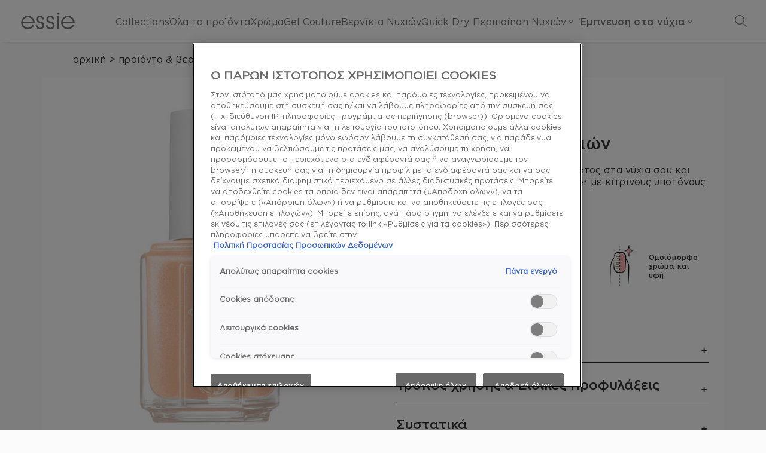

--- FILE ---
content_type: text/html; charset=utf-8
request_url: https://www.essie.gr/proionta/vernikia-nuxiwn/glee-for-all
body_size: 232548
content:


<!DOCTYPE html>
<!--[if lt IE 7]>      <html class="no-js lt-ie9 lt-ie8 lt-ie7"> <![endif]-->
<!--[if IE 7]>         <html class="no-js lt-ie9 lt-ie8"> <![endif]-->
<!--[if IE 8]>         <html class="no-js lt-ie9"> <![endif]-->
<!--[if gt IE 8]><!-->
<!--[if IE 9]><html lang="en" class="ie9 no-js"><![endif]-->
<!--[if !IE]><!-->
<html class="no-js" lang="el">
<!--<![endif]-->
<head>
    

<!-- OneTrust Cookies Consent Notice start for essie.gr -->

<script src="https://cdn.cookielaw.org/scripttemplates/otSDKStub.js"  type="text/javascript" charset="UTF-8" data-domain-script="73d7ed0a-b283-496d-86dd-0b8db8f3488f" ></script>
<script type="text/javascript">
function OptanonWrapper() { }
</script>
<!-- OneTrust Cookies Consent Notice end for essie.gr -->

   


    <meta charset="utf-8"/>
    <meta http-equiv="X-UA-Compatible" content="IE=edge">
    <meta http-equiv="Content-type" content="text/html; charset=utf-8">
    <meta content="width=device-width, initial-scale=1.0" name="viewport"/>

        <link rel="stylesheet" href="/themes/essie/gr-font-localization.css" type="text/css">
    


    <title>Glee For All Βερνίκι Νυχιών - Κίτρινο | Essie Color</title>




    <link href="/-/media/project/loreal/brand-sites/essie/emea/gr/favicon-32x32.png?rev=0285341937c44d429a448690937bb716" rel="shortcut icon" />



<meta  name="description" content="Ανακαλύψτε το βερνίκι νυχιών glee for all για εντυπωσιακό χρώμα νυχιών και αποτέλεσμα που διαρκεί. Μπείτε στο site της essie & βρείτε όλες τις αποχρώσεις." />


<meta property="og:description"  content="Ανακαλύψτε το βερνίκι νυχιών glee for all για εντυπωσιακό χρώμα νυχιών και αποτέλεσμα που διαρκεί. Μπείτε στο site της essie & βρείτε όλες τις αποχρώσεις." /><meta property="og:site_name"  content="essie" /><meta property="og:title"  content="Glee For All Βερνίκι Νυχιών - Κίτρινο | Essie Color" /><meta property="og:url"  content="https://www.essie.gr/proionta/vernikia-nuxiwn/glee-for-all" />


<meta  name="twitter:site" content="essie" /><meta  name="twitter:image" content="https://www.essie.gr/-/media/project/loreal/brand-sites/essie/emea/gr/products_nailpolish/enamels/yellows/glee-for-all/essie-enamel-winter-2021-glee-for-all-front-530.jpg?rev=4efb555828224f108a15bc1c61f0b3da" /><meta  name="twitter:description" content="Ανακαλύψτε το βερνίκι νυχιών glee for all για εντυπωσιακό χρώμα νυχιών και αποτέλεσμα που διαρκεί. Μπείτε στο site της essie & βρείτε όλες τις αποχρώσεις." /><meta  name="twitter:title" content="Glee For All Βερνίκι Νυχιών - Κίτρινο | Essie Color" /><meta  name="twitter:card" content="summary_large_image" />
        <script type="text/javascript">
        (function(w,d,s,l,i){w[l]=w[l]||[];var f=d.getElementsByTagName(s)[0],
        j=d.createElement(s),dl=l!='dataLayer'?'&l='+l:'';j.async=true;j.src=
        '//www.googletagmanager.com/gtm.js?id='+i+dl;f.parentNode.append(j);
        })(window, document, 'script', 'dataLayer', 'GTM-T2X98X4');
        </script>
        <script type="text/javascript">
            var dataLayer = window["dataLayer"] || [];
            const pageDateReadyTag = {'brand':'ESS', 'language':'el', 'country':'GR', 'siteTypeLevel':'main', 'uiGender':'', 'uiPostalCode':'', 'uiCity':'', 'uiLoggedStatus':'not logged', 'uiBirthday':'', 'uiUser':'', 'uiEmailId':'', 'geoIPLocation':'us', 'event':'pagedataready', 'cid':'', 'factory':'WSF', 'website_type':'NON-DTC', 'pageCategory':'product detail page', 'pageType':'product detail page', 'pageTypeLevel':'product detail page', 'axes':'makeup-nail'};
            pageDateReadyTag.event = "pageDataReady";
            dataLayer.push(pageDateReadyTag);
        </script>
        <style>
            .async-hide {
                opacity: 0 !important
            }
        </style>
        <script>
    (function (a, s, y, n, c, h, i, d, e) {
        s.className += ' ' + y; h.start = 1 * new Date; h.end = i = function () { s.className = s.className.replace(RegExp(' ?' + y), '') }
            ;
            (a[n] = a[n] || []).hide = h; setTimeout(function () { i(); h.end = null }, c); h.timeout = c;
        })(window, document.documentElement, 'async-hide', 'dataLayer', 4000,

            {'GTM-T2X98X4': true }
    );
        </script>
<meta name="google-site-verification" content="kzyB6JYJFj6rCrFfxmIZCQAYBL8AseUxbSooaql-1jI"/>

    <link rel="canonical" href="https://www.essie.gr/proionta/vernikia-nuxiwn/glee-for-all" />




    <script type="application/ld+json">
    {
    "@context" : "http://schema.org",
    "@type" : "Product",
    "@id" : "https://www.essie.gr/proionta/vernikia-nuxiwn/glee-for-all",
    "name" : "glee for all βερνίκι νυχιών",
    "image" : [ "https://www.essie.gr/-/media/project/loreal/brand-sites/essie/emea/gr/products_nailpolish/enamels/yellows/glee-for-all/essie-enamel-winter-2021-glee-for-all-front-530.jpg?h=300&amp;rev=4efb555828224f108a15bc1c61f0b3da&hash=DA9973CA42037BDFFE1B500E0066B846","https://www.essie.gr/-/media/project/loreal/brand-sites/essie/emea/gr/products_nailpolish/enamels/yellows/glee-for-all/essie-enamel-winter-2021-glee-for-all-core-hand-1-530.jpg?h=300&amp;rev=e8a44cab6fce436d94eb747dae035b58&hash=AB16EBF0356BE981A923AA1C2D4C4084","https://www.essie.gr/-/media/project/loreal/brand-sites/essie/emea/gr/products_nailpolish/enamels/yellows/glee-for-all/essie-enamel-winter-2021-glee-for-all-core-hand-2-530.jpg?h=300&amp;rev=cb911b809ec54db3a0611f0154554fbe&hash=BDDF60A4596C5A0748DE2C2F1A5A9D0F","https://www.essie.gr/-/media/project/loreal/brand-sites/essie/emea/gr/products_nailpolish/enamels/yellows/glee-for-all/essie-enamel-winter-2021-glee-for-all-core-hand-3-530.jpg?h=300&amp;rev=c8c076a20afb4a8a8550e107b2d634be&hash=ECAAD9706BB5DDE9BEF60329AA52FC44","https://www.essie.gr/-/media/project/loreal/brand-sites/essie/emea/gr/products_nailpolish/enamels/yellows/glee-for-all/essie-enamel-winter-2021-glee-for-all-swatch-rgb-530.jpg?h=300&amp;rev=ae8d0fa03c2c41709f21c88e40c0ebbc&hash=D822BDDE4D2AA6273D588731D407E6B5" ],
    "description" : "Ένα λαμπερό, ιριδίζον σαμπανιζέ βερνίκι νυχιών με κίτρινους υποτόνους.",
    "sku": "095008051956",
    "mpn" : "095008051956",
    "category" : "castle.proxies.iproductcategoryproxy",
    "color" : "nudes",
    "brand" : {
    "@type" : "Thing",
    "name" : "essie"
    },
    "offers" : {
    "@type" : "Offer",
    "priceCurrency" : "EUR",
    "availability" : "InStock",
    "url" : "https://www.essie.gr/proionta/vernikia-nuxiwn/glee-for-all"
    }
    }
    </script>



<script type="application/ld+json">
    {
    "@context": "https://schema.org",
    "@type": "BreadcrumbList",
    "itemListElement": [{
"@type":"ListItem",
"position":1,
"name":"αρχική",
"item":"https://www.essie.gr/"
},{
"@type":"ListItem",
"position":2,
"name":"προϊόντα & βερνίκια νυχιών",
"item":"https://www.essie.gr/proionta"
},{
"@type":"ListItem",
"position":3,
"name":"βερνίκια νυχιών essie color",
"item":"https://www.essie.gr/proionta/vernikia-nuxiwn"
},{
"@type":"ListItem",
"position":4,
"name":"glee for all βερνίκι νυχιών"
}]
    }

</script>
    
    <link rel="stylesheet" type="text/css" href="/themes/Essie/bundle.css?v=3.37.0-release00000123">
    <script type="text/javascript">
            if (/MSIE \d|Trident.*rv:/.test(navigator.userAgent))
                document.write('<script crossorigin="anonymous" src="https://cdnjs.cloudflare.com/polyfill/v2/polyfill.min.js?features=default,es6" async><\/script>');
        </script>
</head>
<body class="Product-Detail-Page">
<script type="text/javascript">
  dataLayer.push({
                'gtm.start':
                    new Date().getTime(), event: 'gtm.js'
            });

</script>

<div style="display: none;"><div style="display:none">
<?xml version="1.0" encoding="utf-8"?><!DOCTYPE svg PUBLIC "-//W3C//DTD SVG 1.1//EN" "http://www.w3.org/Graphics/SVG/1.1/DTD/svg11.dtd"><svg xmlns="http://www.w3.org/2000/svg" xmlns:xlink="http://www.w3.org/1999/xlink"><symbol viewBox="0 0 50 50" id="apple-calendar" xmlns="http://www.w3.org/2000/svg"><defs><filter id="aaa" width="132.5%" height="132.5%" x="-16.2%" y="-16.3%" filterUnits="objectBoundingBox"><feOffset dy="1" in="SourceAlpha" result="shadowOffsetOuter1"/><feGaussianBlur in="shadowOffsetOuter1" result="shadowBlurOuter1" stdDeviation="1"/><feColorMatrix in="shadowBlurOuter1" result="shadowMatrixOuter1" values="0 0 0 0 0 0 0 0 0 0 0 0 0 0 0 0 0 0 0.12 0"/><feMerge><feMergeNode in="shadowMatrixOuter1"/><feMergeNode in="SourceGraphic"/></feMerge></filter></defs><g filter="url(#aaa)" transform="translate(5 5)" fill-rule="nonzero" fill="none"><path fill="#FFF" d="M39.981 12.507l-.001-1.432a53.885 53.885 0 00-.019-1.207c-.024-.876-.076-1.76-.231-2.627a8.861 8.861 0 00-.824-2.497 8.38 8.38 0 00-3.67-3.67A8.767 8.767 0 0032.74.252C31.874.096 30.99.044 30.114.02c-.402-.01-.805-.014-1.207-.018C28.429 0 27.952 0 27.474 0H12.507c-.477 0-.955 0-1.432.002-.402.002-.806.007-1.207.018-.876.024-1.76.076-2.627.232a8.824 8.824 0 00-2.495.822 8.364 8.364 0 00-3.671 3.67 8.902 8.902 0 00-.823 2.497c-.156.866-.208 1.751-.23 2.627-.01.401-.016.805-.018 1.207C0 11.552 0 12.03 0 12.507v14.967c0 .478 0 .955.004 1.433.002.402.007.805.018 1.207.024.875.076 1.76.232 2.626.157.88.416 1.7.823 2.497a8.402 8.402 0 003.671 3.671 8.834 8.834 0 002.495.822c.866.155 1.751.207 2.627.231.401.011.805.015 1.206.019l1.433.001h14.967l1.433-.001a53.98 53.98 0 001.207-.019c.875-.024 1.76-.076 2.626-.231a8.877 8.877 0 002.495-.822 8.407 8.407 0 003.671-3.671c.407-.8.664-1.617.824-2.497.155-.866.207-1.749.231-2.626.011-.402.015-.805.018-1.207.002-.478.002-.955.002-1.433V12.507h-.002z"/><path d="M14.923 32.709v-18.6h-.781l-4.739 3.137v.794l4.685-3.067h.055v17.738h.78zm4.629-18.6v.712h10.217v.056l-8.205 17.834h.877l8.137-17.849v-.753z" fill="#000"/><path fill="red" d="M7.265 10.46V6.438h.015l1.59 3.611h.528l1.584-3.611H11v4.022h.528V5.133h-.559L9.144 9.401h-.015L7.298 5.135h-.559v5.325h.526zm7.13-4.156c-1.112 0-1.73.81-1.73 1.905v.402c0 1.101.612 1.914 1.73 1.914 1.116 0 1.725-.813 1.725-1.914v-.402c.002-1.096-.616-1.905-1.725-1.905zm0 .504c.726 0 1.152.542 1.152 1.429v.344c0 .89-.426 1.433-1.152 1.433-.731 0-1.155-.546-1.155-1.433v-.344c0-.885.426-1.429 1.155-1.429zm2.801 3.652h.574V7.956c0-.585.32-1.126 1.07-1.126.64 0 1.05.387 1.05 1.085v2.541h.575V7.828c0-.992-.63-1.527-1.472-1.527-.672 0-1.055.351-1.207.625h-.016v-.559h-.574v4.093zm5.91-4.16c-1.016 0-1.636.793-1.636 1.902v.418c0 1.13.573 1.901 1.636 1.901.587 0 1.007-.296 1.225-.7h.015v.637h.542v-5.61h-.573v2.108H24.3c-.198-.354-.62-.655-1.194-.655zm.052.514c.725 0 1.171.57 1.171 1.414v.38c0 .878-.433 1.404-1.164 1.404-.648 0-1.12-.472-1.12-1.409v-.37c-.002-.955.48-1.42 1.113-1.42zm5.282 3.115h.015v.531h.56V7.617c0-.84-.617-1.313-1.468-1.313-.948 0-1.437.497-1.485 1.207h.542c.047-.433.356-.71.918-.71.582 0 .919.309.919.882v.441h-1.113c-.933.004-1.425.457-1.425 1.164 0 .75.542 1.239 1.336 1.239.624-.002 1.005-.27 1.202-.598zm-1.066.102c-.46 0-.879-.247-.879-.754 0-.398.254-.683.852-.683h1.094v.504c0 .55-.458.933-1.067.933zm5.868-3.66h-.613l-1.168 3.42h-.02l-1.168-3.42h-.639l1.527 4.154-.077.25c-.12.422-.328.668-.81.668-.088 0-.234-.011-.299-.024v.488c.102.015.254.032.39.032.796 0 1.07-.546 1.285-1.137l.117-.305 1.475-4.126z"/></g></symbol><symbol viewBox="0 0 15 28" id="arrow" xmlns="http://www.w3.org/2000/svg"><defs><style>.abcls-1{fill:none;stroke:currentColor;stroke-width:1px;fill-rule:evenodd}</style></defs><path id="abarrows_14x28" data-name="arrows 14x28" class="abcls-1" d="M.732.014L14.986 14 .732 27.986"/></symbol><symbol fill="none" viewBox="0 0 24 25" id="arrow-right" xmlns="http://www.w3.org/2000/svg"><path d="M5 12.094h14M12 5.094l7 7-7 7" stroke="#000" stroke-linecap="round" stroke-linejoin="round"/></symbol><symbol viewBox="0 0 12 21" id="back-icon" xmlns="http://www.w3.org/2000/svg"><path d="M11.031 20.271L2 10.679 11.031 1" stroke="#111" stroke-width="2" fill="none" fill-rule="evenodd"/></symbol><symbol viewBox="0 0 24 21" id="bubbles" xmlns="http://www.w3.org/2000/svg"><g transform="translate(1 1)" fill="#FFF" stroke="#767676" fill-rule="evenodd"><circle cx="4" cy="4" r="4"/><circle cx="18" cy="4" r="4"/><circle cx="11" cy="15" r="4"/></g></symbol><symbol viewBox="0 0 18 16" id="bubbles-selected" xmlns="http://www.w3.org/2000/svg"><g transform="translate(1 1)" fill="#767676" stroke="#767676" fill-rule="evenodd"><circle cx="3" cy="3" r="3"/><circle cx="13" cy="3" r="3"/><circle cx="8" cy="11" r="3"/></g></symbol><symbol viewBox="0 0 20 17" id="camera-2" xmlns="http://www.w3.org/2000/svg"><g fill="#FFF"><path d="M10.238 3.886c-2.757 0-5 2.287-5 5.1 0 2.812 2.243 5.1 5 5.1s5-2.288 5-5.1c0-2.813-2.243-5.1-5-5.1zm0 9.35c-2.297 0-4.167-1.907-4.167-4.25 0-2.344 1.87-4.25 4.167-4.25 2.297 0 4.167 1.906 4.167 4.25 0 2.343-1.87 4.25-4.167 4.25z"/><path d="M18.333 2.55H15.69c-.334 0-.647-.133-.884-.374L13.283.623A2.045 2.045 0 0011.809 0H8.19c-.556 0-1.08.221-1.473.623L5.194 2.176c-.237.241-.55.374-.885.374H1.667C.747 2.55 0 3.312 0 4.25V15.3c0 .938.747 1.7 1.667 1.7h16.666c.92 0 1.667-.762 1.667-1.7V4.25c0-.938-.747-1.7-1.667-1.7zm.834 12.75c0 .469-.374.85-.834.85H1.667a.843.843 0 01-.834-.85V4.25c0-.469.374-.85.834-.85h2.642a2.05 2.05 0 001.474-.623l1.523-1.553c.237-.241.55-.374.884-.374h3.62c.334 0 .647.133.884.374l1.523 1.553c.394.402.917.623 1.473.623h2.643c.46 0 .834.381.834.85V15.3z"/></g></symbol><symbol viewBox="0 0 38 32" id="checkbox-check" xmlns="http://www.w3.org/2000/svg"><path d="M36.442 1.673l-.157.098.474-.08c.261-.043.576-.065.7-.048.125.018.215.014.201-.009-.042-.067-.342-.175-.495-.177-.194-.003-.533.098-.723.216zm-3.859-.82a19.106 19.106 0 00-2.71.756c-1.621.56-2.484.972-4.23 2.02-2.511 1.507-4.699 3.137-7.21 5.372a28.553 28.553 0 00-2.82 2.832c-2.366 2.68-4.933 6.372-7.444 10.707-.995 1.718-.887 1.551-.931 1.437-.042-.107-.24-.847-.743-2.769a415.852 415.852 0 00-1.316-4.904c-.4-1.457-.583-1.883-.948-2.201-.177-.156-.26-.196-.567-.277-.304-.08-.403-.087-.638-.043-.154.028-.315.042-.359.03-.133-.035-.48.18-.648.401l-.157.207-.356-.094c-.323-.085-.356-.086-.347-.012.006.045.023.294.04.552.052.816-.025.841-.373.124-.133-.273-.286-.551-.341-.618l-.1-.12-.037.141c-.043.16-.04.61.006.996.048.408.42 2.208.62 3.014.267 1.065.862 3.393 1.305 5.109.943 3.65 1.193 5.097 1.207 6.998.002.35.142.586.503.848.734.532 1.695.718 2.706.524.672-.13 1.21-.411 1.73-.905.105-.1.34-.463.654-1.012.27-.471.855-1.468 1.301-2.215 3.466-5.805 4.242-7.02 5.947-9.325 3.034-4.102 7.154-8.6 9.865-10.772 3.284-2.63 6.84-4.34 10.755-5.17.395-.084.767-.184.827-.224.108-.07.108-.073.043-.153-.042-.054-.177-.111-.387-.167-.307-.081-.36-.08-1.213.047-.491.073-1.098.149-1.348.168-.788.063-.767.011.142-.348.382-.151.752-.3.823-.332l.128-.058-.19-.05a1.416 1.416 0 00-.472-.014c-.346.048-.413.036-.329-.055.05-.053-.036-.054-.438-.004-.867.107-.929.075-.365-.19.199-.094.363-.178.366-.188.002-.01-.31.056-.694.146-.385.09-.697.153-.694.143a6.15 6.15 0 01.605-.193c.33-.095.61-.178.621-.183.051-.024-.026-.048-.335-.101-.435-.076-.556-.066-1.454.125zm3.405.747l-.093.083.143-.032c.192-.044.564-.233.54-.274-.01-.019-.126.005-.258.053a1.35 1.35 0 00-.332.17z" fill-rule="evenodd"/></symbol><symbol viewBox="0 0 34 34" id="checkbox-empty" xmlns="http://www.w3.org/2000/svg"><path d="M6.857.276C3.376.342.479.41.418.429.339.453.293 3.581.254 11.627c-.03 6.141-.111 13.205-.18 15.697-.069 2.492-.094 4.652-.057 4.8.086.335.517.569 1.05.569.279 0 .4.042.4.139 0 .076.129.247.286.378l.286.24 3.892.07c2.14.038 5.917.136 8.391.218 2.475.081 7.8.173 11.833.205l7.333.057.256-.255c.245-.244.256-.302.256-1.368 0-.612-.048-2.62-.106-4.462-.059-1.842-.137-8.381-.174-14.53-.05-8.457-.096-11.232-.186-11.39-.066-.114-.255-.264-.42-.332-.276-.114-.3-.163-.3-.596 0-.614-.064-.761-.403-.936-.239-.123-1.263-.142-6.935-.127-3.66.01-7.923.048-9.473.085-1.55.037-5.666.121-9.146.187zm-4.623.912c-.88.023-1.162 0-1.162-.093 0-.097.913-.12 4.277-.108l4.276.016-3.114.077-4.277.108zm28.454.801v28.487l-3.808.061c-2.093.034-8.55.096-14.346.139l-10.54.078-.065-4.17c-.036-2.293-.066-8.823-.066-14.513V1.728l7.639.065c4.201.036 10.687.095 14.412.13l6.774.066zm1.483 10.657l-.05-4.926c-.027-2.71-.033-4.963-.013-5.008.14-.323.163.674.116 5.008l-.053 4.926zm.09 10.393c0-.949.015-1.336.033-.862.018.474.018 1.25 0 1.724s-.033.086-.033-.862zM9.316 32.285c-6.463.014-6.54.011-6.592-.183-.05-.19-.003-.197 1.299-.198.743 0 3.175.048 5.405.107 6.968.183 6.937.258-.112.274z" fill-rule="evenodd"/></symbol><symbol viewBox="0 0 16 16" id="chevron" xmlns="http://www.w3.org/2000/svg"><path d="M3.976 8.736l6.703 6.71a.947.947 0 101.34-1.343l-6.063-6.07 6.063-6.07A.95.95 0 0010.77.54l-.09.079-6.703 6.71a.946.946 0 00-.276.615v.176a.946.946 0 00.276.615z" fill="#767676" fill-rule="evenodd"/></symbol><symbol fill="none" viewBox="0 0 20 20" id="chevron-down" xmlns="http://www.w3.org/2000/svg"><path d="M2.918 7.083l7.083 7.083 7.084-7.083" stroke="#000" stroke-width="1.138" stroke-linecap="round" stroke-linejoin="round"/></symbol><symbol fill="none" viewBox="0 0 24 24" id="chevron-right" xmlns="http://www.w3.org/2000/svg"><path d="M9 18l6-6-6-6" stroke="#000" stroke-linecap="round" stroke-linejoin="round"/></symbol><symbol fill="none" viewBox="0 0 24 24" id="chevron-up" xmlns="http://www.w3.org/2000/svg"><path d="M18 15l-6-6-6 6" stroke="#000" stroke-linecap="round" stroke-linejoin="round"/></symbol><symbol fill="none" stroke="currentColor" stroke-width="2" stroke-linecap="round" stroke-linejoin="round" class="anfeather anfeather-chevrons-down" viewBox="0 0 24 24" id="chevrons-down" xmlns="http://www.w3.org/2000/svg"><path d="M7 13l5 5 5-5M7 6l5 5 5-5"/></symbol><symbol viewBox="0 0 11.94 11.94" id="close" xmlns="http://www.w3.org/2000/svg"><defs><style>.aocls-1{fill:none;stroke:#333;stroke-miterlimit:10}</style></defs><g id="aoLayer_2" data-name="Layer 2"><g id="aoLayer_1-2" data-name="Layer 1"><path class="aocls-1" d="M.35.35l11.24 11.24M.35 11.59L11.59.35"/></g></g></symbol><symbol fill="none" viewBox="0 0 24 25" id="close-big" xmlns="http://www.w3.org/2000/svg"><path d="M20.25 4.25l-16.5 16.5M3.75 4.25l16.5 16.5" stroke="#011013" stroke-linecap="round" stroke-linejoin="round"/></symbol><symbol viewBox="0 0 38 38" id="close-dark" xmlns="http://www.w3.org/2000/svg"><g transform="rotate(90 19 19)" stroke="#FFF" fill="none" fill-rule="evenodd"><circle cx="19" cy="19" r="12.453" fill="#333" stroke-width="1.5" transform="rotate(45 19 19)"/><path stroke-width=".9" stroke-linecap="square" d="M24.456 13.525L13.525 24.456m10.931 0L13.525 13.525"/></g></symbol><symbol viewBox="0 0 511.997 511.997" id="copy" xmlns="http://www.w3.org/2000/svg"><path d="M212.26 390.24l-60.331 60.331c-25.012 25.012-65.517 25.012-90.508.005-24.996-24.996-24.996-65.505-.005-90.496l120.683-120.683c24.991-24.992 65.5-24.992 90.491 0 8.331 8.331 21.839 8.331 30.17 0 8.331-8.331 8.331-21.839 0-30.17-41.654-41.654-109.177-41.654-150.831 0L31.247 329.909c-41.654 41.654-41.654 109.177 0 150.831 41.649 41.676 109.177 41.676 150.853 0l60.331-60.331c8.331-8.331 8.331-21.839 0-30.17s-21.84-8.33-30.171.001z"/><path d="M480.751 31.24c-41.654-41.654-109.199-41.654-150.853 0l-72.384 72.384c-8.331 8.331-8.331 21.839 0 30.17 8.331 8.331 21.839 8.331 30.17 0l72.384-72.384c24.991-24.992 65.521-24.992 90.513 0 24.991 24.991 24.991 65.5 0 90.491L317.845 284.638c-24.992 24.992-65.5 24.992-90.491 0-8.331-8.331-21.839-8.331-30.17 0s-8.331 21.839 0 30.17c41.654 41.654 109.177 41.654 150.831 0l132.736-132.736c41.654-41.654 41.654-109.178 0-150.832z"/></symbol><symbol fill="none" viewBox="0 0 13 14" id="edit-icon" xmlns="http://www.w3.org/2000/svg"><path d="M5.958 2.667H2.166A1.083 1.083 0 001.083 3.75v7.584a1.083 1.083 0 001.083 1.083H9.75a1.083 1.083 0 001.083-1.083V7.542" stroke="#333" stroke-linecap="round" stroke-linejoin="round"/><path d="M10.02 1.854a1.15 1.15 0 011.626 1.625L6.5 8.625l-2.167.542L4.875 7l5.146-5.146z" stroke="#333" stroke-linecap="round" stroke-linejoin="round"/></symbol><symbol viewBox="0 0 55.325 55.325" id="email" xmlns="http://www.w3.org/2000/svg"><path d="M-.002 9.517V45.81h55.324V9.517H-.002zm3.168 3.125h48.988L27.66 31.272 3.166 12.641zm-.043 3.894l16.146 12.28-16.146 12.28v-24.56zm49.074 0v24.56L36.05 28.815l16.146-12.28zM21.852 30.778l5.808 4.418 5.81-4.418 15.655 11.907H6.197l15.655-11.907z" fill="currentColor"/></symbol><symbol fill="none" viewBox="0 0 17 16" id="email-icon" xmlns="http://www.w3.org/2000/svg"><path d="M3.213 2.667H13.88c.733 0 1.333.6 1.333 1.333v8c0 .734-.6 1.334-1.333 1.334H3.213c-.733 0-1.333-.6-1.333-1.334V4c0-.733.6-1.333 1.333-1.333z" stroke="#333" stroke-linecap="round" stroke-linejoin="round"/><path d="M15.213 4L8.546 8.667 1.88 4" stroke="#333" stroke-linecap="round" stroke-linejoin="round"/></symbol><symbol viewBox="0 0 14 31" id="enamel" xmlns="http://www.w3.org/2000/svg"><path d="M11.567 14c.16 0 .291.126.292.28h0v.44c0 .011-.002.021-.004.032.657.173 1.14.748 1.14 1.432h0L13 27.632c0 .685-.482 1.26-1.138 1.433l.002.024h0v.628c0 .154-.13.28-.291.28h0L2.392 30a.287.287 0 01-.292-.28h0v-.628l.003-.033c-.636-.186-1.098-.752-1.099-1.422h0L1 16.188c0-.67.462-1.237 1.098-1.423-.002-.013-.004-.027-.004-.04h0v-.442c0-.154.131-.28.291-.28h0zM9.995 1L10 11.998 4.004 12 4 1.002 9.995 1z" fill="#FFF" stroke="#979797" fill-rule="evenodd"/></symbol><symbol viewBox="0 0 14 33" id="enamel-selected" xmlns="http://www.w3.org/2000/svg"><path d="M12.235 14.763c.186 0 .338.143.338.32v.502c0 .012-.002.023-.004.035.76.197 1.32.852 1.32 1.633l.006 13.048c0 .78-.559 1.436-1.318 1.634 0 .009.003.017.003.026v.716c0 .176-.152.32-.338.32L1.612 33c-.187 0-.339-.144-.339-.319v-.716c0-.013.003-.025.004-.038-.736-.212-1.272-.857-1.272-1.62L0 17.256c0-.764.535-1.41 1.272-1.622-.003-.015-.006-.03-.006-.046v-.503c0-.176.152-.32.338-.32zM10.415 0l.006 13.892-6.942.003L3.474.002 10.416 0z" fill="#767676" fill-rule="evenodd"/></symbol><symbol viewBox="0 0 118 37" id="essie_svg_logo" xmlns="http://www.w3.org/2000/svg"><path d="M15.5 6.32C7.2 6.32.9 12.88.9 21.02c0 6.91 5.01 14.6 14.65 14.6 2.84 0 5.58-.77 7.9-2.27 2.37-1.49 4.33-3.76 5.62-6.76H25.1c-1.8 3.61-5.26 5.73-9.55 5.73-4.69.05-10.63-3.31-10.84-10.27H30c.41-4.44-1.13-8.72-4.34-11.81-2.63-2.53-6.23-3.92-10.16-3.92zM4.77 19.01c.36-5.06 4.8-9.44 10.78-9.44 5.73-.15 10.42 4.59 10.68 9.44H4.77zM42.99 18.65c-3.36-.98-5.36-2.06-5.47-4.7-.1-2.42 1.75-4.48 4.8-4.48 2.79 0 4.75 1.64 4.75 4.58h3.77c-.26-5.62-4.59-7.73-8.46-7.73-4.69 0-8.67 2.94-8.67 7.95.11 4.39 3.2 5.97 7.17 7.17 4.79 1.38 6.87 2.68 6.96 5.82.05 2.84-2.17 5.22-5.36 5.22-2.79 0-5.62-1.71-5.78-5.53h-3.76c.05 5.83 5 8.67 9.48 8.67 5.27 0 9.4-3.71 9.19-8.82-.22-5.93-4.65-7.07-8.62-8.15zM65.38 18.65c-3.35-.98-5.37-2.06-5.47-4.7-.1-2.42 1.76-4.48 4.79-4.48 2.79 0 4.75 1.64 4.75 4.58h3.76c-.26-5.62-4.59-7.73-8.46-7.73-4.69 0-8.67 2.94-8.67 7.95.1 4.39 3.2 5.97 7.18 7.17 4.79 1.38 6.86 2.68 6.96 5.82.05 2.84-2.17 5.22-5.36 5.22-2.79 0-5.62-1.71-5.79-5.53h-3.76c.06 5.83 5 8.67 9.49 8.67 5.27 0 9.39-3.71 9.19-8.82-.2-5.93-4.64-7.07-8.61-8.15zM112.78 10.24c-2.63-2.53-6.24-3.92-10.16-3.92-8.31 0-14.6 6.56-14.6 14.7 0 6.91 5.01 14.6 14.65 14.6 2.83 0 5.57-.77 7.89-2.27 2.37-1.49 4.33-3.76 5.62-6.76h-3.97c-1.8 3.61-5.27 5.73-9.54 5.73-4.7.05-10.63-3.31-10.83-10.27h25.28c.41-4.44-1.14-8.72-4.34-11.81zm-20.9 8.77c.37-5.06 4.8-9.44 10.79-9.44 5.73-.15 10.42 4.59 10.68 9.44H91.88zM79.38 7.1h3.81v27.75h-3.81zM81.29.5c-1.15 0-2.07.93-2.07 2.08A2.074 2.074 0 1081.29.5z"/></symbol><symbol viewBox="0 0 10 17" id="facebook" xmlns="http://www.w3.org/2000/svg"><path d="M6.118 16.466V9.148c0-.152 0-.153.147-.153.737 0 1.475-.001 2.212.002.086 0 .114-.029.124-.112.087-.691.178-1.38.266-2.07.03-.239.055-.48.086-.732-.06-.003-.108-.009-.156-.009-.85 0-1.7-.002-2.55.003-.104 0-.13-.033-.13-.134.004-.578 0-1.158.003-1.736.001-.142.011-.286.028-.428.054-.478.323-.787.786-.888a2.93 2.93 0 01.587-.067c.468-.009.938-.005 1.407 0 .103 0 .13-.03.13-.132-.003-.787-.001-1.572-.001-2.357 0-.145 0-.149-.146-.158-.44-.028-.88-.062-1.32-.079-.568-.02-1.136-.04-1.697.076-.885.183-1.623.608-2.137 1.378-.416.62-.606 1.32-.627 2.06-.023.77-.011 1.542-.015 2.314 0 .147 0 .148-.144.148-.738 0-1.474.002-2.212-.002-.097 0-.134.022-.132.13.003.888.002 1.778.002 2.667v.126h2.328c.158 0 .158.001.158.164l-.003 7.307h3.006z" fill="currentColor" fill-rule="evenodd"/></symbol><symbol fill="none" viewBox="0 0 16 16" id="facebook-black" xmlns="http://www.w3.org/2000/svg"><path d="M8 0a8 8 0 00-1.932 15.764v-5.32h-1.65V8h1.65V6.947c0-2.723 1.232-3.985 3.905-3.985.507 0 1.382.1 1.74.198v2.216c-.19-.02-.518-.03-.925-.03-1.312 0-1.818.498-1.818 1.79V8h2.613l-.45 2.445H8.97v5.496A8 8 0 008 0z" fill="#000"/></symbol><symbol fill="none" viewBox="0 0 17 17" id="facebook-red" xmlns="http://www.w3.org/2000/svg"><path d="M8.45 0a8.45 8.45 0 00-2.041 16.651v-5.619H4.666V8.45H6.41V7.337c0-2.876 1.301-4.209 4.125-4.209.535 0 1.46.105 1.837.21v2.34c-.2-.02-.546-.03-.976-.03-1.386 0-1.92.524-1.92 1.889v.913h2.76l-.475 2.582H9.474v5.806A8.45 8.45 0 008.45 0z" fill="#BC261A"/></symbol><symbol viewBox="0 0 44 38" id="favorite" xmlns="http://www.w3.org/2000/svg"><defs><style>.bbcls-1{fill:none;stroke:currentColor;stroke-width:2px;fill-rule:evenodd}</style></defs><path id="bboutline" class="bbcls-1" d="M41.994 35.864c-5.438-12.483-20.894-9.57-21 4.918-.056 7.957 7.36 10.932 12.3 14.113 4.788 3.085 8.2 7.305 8.73 9.1.457-1.76 4.253-6.1 8.685-9.188 4.846-3.377 12.355-6.156 12.3-14.113-.102-14.523-15.827-16.815-21.015-4.83z" transform="translate(-20 -27)"/></symbol><symbol id="favorite-selected" viewBox="0 0 88 88" xmlns="http://www.w3.org/2000/svg"><defs><style>.bccls-1{fill:#ff004d;fill-rule:evenodd}</style></defs><path id="bcfull" class="bccls-1" d="M42.994 35.864c-5.438-12.483-20.894-9.57-21 4.918-.056 7.957 7.36 10.932 12.3 14.113 4.788 3.085 8.2 7.305 8.73 9.1.457-1.76 4.253-6.1 8.685-9.188 4.846-3.377 12.354-6.156 12.3-14.113-.102-14.523-15.827-16.815-21.015-4.83z"/></symbol><symbol fill="none" viewBox="0 0 28 26" id="filters" xmlns="http://www.w3.org/2000/svg"><path fill-rule="evenodd" clip-rule="evenodd" d="M7.716 7.639c1.642 0 3.013-1.263 3.327-2.942h15.864a.5.5 0 00.5-.5v-.47a.5.5 0 00-.5-.5H11.043C10.73 1.549 9.358.286 7.716.286c-1.643 0-3.013 1.263-3.327 2.94H.747a.5.5 0 00-.5.5v.471a.5.5 0 00.5.5h3.642C4.703 6.376 6.073 7.64 7.716 7.64zM5.679 3.962c0 1.218.912 2.206 2.037 2.206s2.037-.988 2.037-2.206-.912-2.206-2.037-2.206-2.037.988-2.037 2.206zm17.586 8.088c-.314-1.678-1.684-2.94-3.327-2.94-1.642 0-3.012 1.262-3.327 2.94H.747a.5.5 0 00-.5.5v.471a.5.5 0 00.5.5H16.61c.315 1.678 1.685 2.941 3.327 2.941 1.643 0 3.013-1.263 3.327-2.941h3.642a.5.5 0 00.5-.5v-.47a.5.5 0 00-.5-.5h-3.642zm-1.29.736c0 1.218-.912 2.206-2.037 2.206s-2.037-.988-2.037-2.206c0-1.219.912-2.206 2.037-2.206s2.037.987 2.037 2.206zm-8.827 5.147c1.643 0 3.013 1.263 3.327 2.94h10.432a.5.5 0 01.5.5v.471a.5.5 0 01-.5.5H16.475c-.314 1.679-1.684 2.942-3.327 2.942-1.642 0-3.012-1.263-3.327-2.942H.747a.5.5 0 01-.5-.5v-.47a.5.5 0 01.5-.5H9.82c.315-1.678 1.685-2.941 3.327-2.941zm0 5.882c1.125 0 2.037-.988 2.037-2.206s-.912-2.206-2.037-2.206-2.037.988-2.037 2.206.912 2.206 2.037 2.206z" fill="#565656"/></symbol><symbol viewBox="0 0 10 12" id="finger" xmlns="http://www.w3.org/2000/svg"><path d="M.857 11V3.26c0-1.062.414-2.028 1.09-2.744v3.41a2.91 2.91 0 005.819-.001h0L7.767.516a3.984 3.984 0 011.09 2.744V11h-8z" stroke="#000" stroke-width=".7" fill="none" fill-rule="evenodd"/></symbol><symbol viewBox="0 0 40 40" id="google-calendar" xmlns="http://www.w3.org/2000/svg"><g fill-rule="nonzero" fill="none"><path fill="#FFF" d="M30.526 9.474H9.474v21.052h21.052z"/><path fill="#EA4335" d="M30.526 40L40 30.526h-9.474z"/><path fill="#FBBC04" d="M40 9.474h-9.474v21.052H40z"/><path fill="#34A853" d="M30.526 30.526H9.474V40h21.052z"/><path fill="#188038" d="M0 30.526v6.316A3.157 3.157 0 003.158 40h6.316v-9.474H0z"/><path fill="#1967D2" d="M40 9.474V3.158A3.157 3.157 0 0036.842 0h-6.316v9.474H40z"/><path fill="#4285F4" d="M30.526 0H3.158A3.157 3.157 0 000 3.158v27.368h9.474V9.474h21.052V0z"/><path fill="#4285F4" d="M13.792 25.805c-.787-.531-1.331-1.308-1.629-2.334l1.826-.753c.166.632.456 1.121.869 1.469.41.347.91.518 1.495.518.597 0 1.11-.181 1.54-.544.428-.364.644-.827.644-1.387a1.72 1.72 0 00-.68-1.406c-.452-.363-1.02-.544-1.7-.544h-1.054v-1.808h.947c.584 0 1.076-.158 1.476-.474.4-.316.6-.747.6-1.297 0-.49-.179-.88-.537-1.171-.357-.292-.81-.44-1.36-.44-.537 0-.963.142-1.279.43-.316.287-.553.65-.69 1.054l-1.807-.752c.24-.68.679-1.28 1.323-1.798.645-.518 1.469-.779 2.469-.779.74 0 1.405.143 1.994.43.59.286 1.053.684 1.387 1.189.335.508.5 1.076.5 1.708 0 .645-.155 1.19-.465 1.637-.311.447-.693.79-1.145 1.029v.107a3.477 3.477 0 011.468 1.145c.382.513.574 1.127.574 1.842 0 .716-.182 1.356-.545 1.916a3.78 3.78 0 01-1.502 1.324c-.64.32-1.358.484-2.156.484a4.457 4.457 0 01-2.563-.795zm11.219-9.063l-2.006 1.45-1.002-1.52 3.597-2.596h1.379v12.24H25.01v-9.574z"/></g></symbol><symbol viewBox="0 0 43.02 35.24" id="hamburger" xmlns="http://www.w3.org/2000/svg"><g data-name="Layer 2"><g data-name="Layer 1"><path d="M0 14.55h43.02v6.14H0zM0 0h43.02v6.14H0zM0 29.09h43.02v6.14H0z"/></g></g></symbol><symbol id="hc-arrow-left" viewBox="0 0 88 88" xml:space="preserve" xmlns="http://www.w3.org/2000/svg"><style>.bhst0,.bhst1{stroke-width:2}.bhst0{fill-rule:evenodd;clip-rule:evenodd;fill:#fff;stroke:#000;stroke-miterlimit:10}.bhst1{fill:none;stroke:#231f20;stroke-linecap:round}</style><circle class="bhst0" cx="44" cy="44" r="39.2"/><path id="bhprefix__d_1_" class="bhst1" d="M39.9 36l-10 8.5 10 8.5m18.2-8.5H30.8"/></symbol><symbol id="hc-arrow-right" viewBox="0 0 86 87" xml:space="preserve" xmlns="http://www.w3.org/2000/svg"><style>.bist0,.bist1{stroke-width:2}.bist0{fill-rule:evenodd;clip-rule:evenodd;fill:#fff;stroke:#000;stroke-miterlimit:10}.bist1{fill:none;stroke:#231f20;stroke-linecap:round}</style><circle class="bist0" cx="43" cy="43.5" r="39.2"/><path id="biprefix__d_1_" class="bist1" d="M47.1 51.5l10-8.5-10-8.5M28.9 43h27.3"/></symbol><symbol viewBox="0 0 30 21" id="header-hamburger" xmlns="http://www.w3.org/2000/svg"><g fill="#767676" fill-rule="evenodd"><rect width="30" height="3" rx="1.5"/><rect width="30" height="3" y="9" rx="1.5"/><rect width="30" height="3" y="18" rx="1.5"/></g></symbol><symbol viewBox="0 0 20 20" id="header-location" xmlns="http://www.w3.org/2000/svg"><g fill="#767676" fill-rule="evenodd"><path d="M10.5 0C14.642 0 18 3.403 18 7.6c0 4.197-6.595 12.4-7.5 12.4C9.595 20 3 11.797 3 7.6 3 3.403 6.358 0 10.5 0zm0 2C6.91 2 4.896 4.722 4.896 8.08s4.82 9.36 5.604 9.36c.784 0 5.567-6.002 5.567-9.36C16.067 4.722 14.09 2 10.5 2z"/><circle cx="10.5" cy="7.5" r="2.5"/></g></symbol><symbol viewBox="0 0 99 31" id="header-logo" xmlns="http://www.w3.org/2000/svg"><path fill-rule="nonzero" d="M12.515 6C5.4 6 0 11.597 0 18.543 0 24.439 4.295 31 12.558 31c2.434 0 4.783-.657 6.772-1.937 2.031-1.271 3.711-3.208 4.817-5.768h-3.403c-1.543 3.08-4.509 4.89-8.186 4.89-4.02.042-9.112-2.825-9.292-8.763h21.678c.352-3.789-.968-7.44-3.72-10.077C18.97 7.186 15.884 6 12.515 6zM3.317 16.828c.309-4.318 4.115-8.055 9.24-8.055 4.913-.128 8.933 3.916 9.156 8.055H3.317zm32.293-.308c-2.88-.836-4.592-1.757-4.687-4.01-.085-2.065 1.5-3.822 4.112-3.822 2.39 0 4.07 1.399 4.07 3.908h3.229C42.11 7.8 38.402 6 35.087 6c-4.018 0-7.427 2.509-7.427 6.783.094 3.746 2.74 5.094 6.142 6.118 4.103 1.177 5.885 2.287 5.962 4.966.043 2.423-1.859 4.454-4.592 4.454-2.39 0-4.814-1.46-4.951-4.719H27C27.043 28.577 31.283 31 35.12 31c4.515 0 8.053-3.166 7.873-7.526-.188-5.06-3.983-6.032-7.384-6.954zm19.012 0c-2.868-.836-4.598-1.757-4.683-4.01-.086-2.065 1.507-3.822 4.1-3.822 2.39 0 4.068 1.399 4.068 3.908h3.22C61.103 7.8 57.396 6 54.082 6c-4.016 0-7.424 2.509-7.424 6.783.086 3.746 2.74 5.094 6.148 6.118 4.101 1.177 5.873 2.287 5.96 4.966.042 2.423-1.859 4.454-4.59 4.454-2.389 0-4.812-1.46-4.958-4.719H46C46.051 28.577 50.281 31 54.125 31c4.513 0 8.04-3.166 7.869-7.526-.171-5.06-3.973-6.032-7.372-6.954zm40.602-7.175C92.97 7.186 89.875 6 86.515 6 79.392 6 74 11.597 74 18.543 74 24.439 78.295 31 86.558 31c2.426 0 4.775-.657 6.763-1.937 2.032-1.271 3.712-3.208 4.818-5.768h-3.403c-1.543 3.08-4.518 4.89-8.178 4.89-4.029.042-9.112-2.825-9.283-8.763h21.67c.351-3.789-.978-7.44-3.72-10.077zM77.31 16.828c.317-4.318 4.114-8.055 9.249-8.055 4.912-.128 8.932 3.916 9.155 8.055H77.309zM67 6h3v24h-3zm1.995-6A1.995 1.995 0 0067 2.005 2 2 0 1068.995 0z" fill="#767676"/></symbol><symbol viewBox="0 0 22 22" id="header-search" xmlns="http://www.w3.org/2000/svg"><defs><path id="bma" d="M9.135 0a9.135 9.135 0 017.175 14.79l4.87 4.87a1.074 1.074 0 11-1.52 1.52l-4.87-4.87A9.135 9.135 0 119.135 0zm0 2.15a6.985 6.985 0 104.892 11.971l.044-.05a.716.716 0 01.05-.046 6.953 6.953 0 002-4.89 6.986 6.986 0 00-6.986-6.986z"/></defs><use fill="#767676" fill-rule="nonzero" xlink:href="#bma"/></symbol><symbol viewBox="0 0 19 21" id="header-user" xmlns="http://www.w3.org/2000/svg"><defs><path id="bna" d="M13.667 12.583a5.209 5.209 0 015.208 5.209v2.083a1.042 1.042 0 11-2.083 0v-2.083c0-1.726-1.4-3.125-3.125-3.125H5.333a3.125 3.125 0 00-3.125 3.125v2.083a1.042 1.042 0 11-2.083 0v-2.083a5.209 5.209 0 015.208-5.209zM9.5.083A5.209 5.209 0 119.499 10.5 5.209 5.209 0 019.5.083zm0 2.084a3.125 3.125 0 100 6.25 3.125 3.125 0 000-6.25z"/></defs><use fill="#767676" fill-rule="nonzero" xlink:href="#bna"/></symbol><symbol fill="none" viewBox="0 0 16 15" id="heart" xmlns="http://www.w3.org/2000/svg"><path clip-rule="evenodd" d="M7.978 4.343C6.12.15.836 1.128.8 5.994c-.02 2.673 2.516 3.672 4.204 4.74 1.637 1.037 2.803 2.454 2.984 3.057.157-.59 1.454-2.049 2.969-3.086 1.656-1.134 4.223-2.067 4.204-4.74-.034-4.878-5.41-5.648-7.183-1.622z" stroke="#6B6B6B" stroke-width="1.5"/></symbol><symbol fill="none" viewBox="0 0 16 14" id="heart-red" xmlns="http://www.w3.org/2000/svg"><path fill-rule="evenodd" clip-rule="evenodd" d="M7.997 3.344C5.927-1.327.04-.237 0 5.184c-.021 2.977 2.803 4.09 4.684 5.28 1.823 1.156 3.123 2.734 3.325 3.406.174-.658 1.62-2.282 3.307-3.438C13.16 9.168 16.02 8.129 16 5.151 15.96-.283 9.972-1.141 7.997 3.344z" fill="#EB3452"/></symbol><symbol fill="none" viewBox="0 0 78 19" id="hearts" xmlns="http://www.w3.org/2000/svg"><path d="M48.255 2.31C47.115 1.143 45.553.5 43.855.5c-1.27 0-2.434.38-3.457 1.128-.517.378-.985.84-1.398 1.38a6.865 6.865 0 00-1.398-1.38A5.741 5.741 0 0034.146.5c-1.7 0-3.262.643-4.4 1.81C28.62 3.464 28 5.04 28 6.75c0 1.758.693 3.368 2.182 5.065 1.332 1.52 3.246 3.06 5.462 4.846.757.61 1.615 1.3 2.506 2.037.235.195.537.302.85.302.313 0 .615-.107.85-.302.89-.736 1.75-1.427 2.506-2.037 2.216-1.785 4.13-3.327 5.462-4.846C49.307 10.118 50 8.508 50 6.75c0-1.708-.62-3.285-1.745-4.439z" fill="#FFBCAB"/><path d="M20.255 2.31C19.115 1.143 17.553.5 15.855.5c-1.27 0-2.434.38-3.457 1.128-.517.378-.985.84-1.398 1.38a6.866 6.866 0 00-1.398-1.38A5.742 5.742 0 006.146.5c-1.7 0-3.262.643-4.4 1.81C.62 3.464 0 5.04 0 6.75c0 1.758.693 3.368 2.182 5.065 1.332 1.52 3.246 3.06 5.462 4.846.757.61 1.615 1.3 2.505 2.037.236.195.538.302.851.302.313 0 .615-.107.85-.302.89-.736 1.75-1.427 2.506-2.037 2.217-1.785 4.13-3.327 5.462-4.846C21.307 10.118 22 8.508 22 6.75c0-1.708-.62-3.285-1.745-4.439z" fill="#FF004D" fill-opacity=".6"/><path d="M76.255 2.31C75.115 1.143 73.553.5 71.855.5c-1.27 0-2.434.38-3.458 1.128-.516.378-.984.84-1.397 1.38a6.865 6.865 0 00-1.398-1.38A5.741 5.741 0 0062.146.5c-1.7 0-3.262.643-4.4 1.81C56.62 3.464 56 5.04 56 6.75c0 1.758.693 3.368 2.182 5.065 1.332 1.52 3.246 3.06 5.462 4.846.757.61 1.615 1.3 2.506 2.037.235.195.537.302.85.302.313 0 .615-.107.85-.302.89-.736 1.75-1.427 2.506-2.037 2.217-1.785 4.13-3.327 5.462-4.846C77.307 10.118 78 8.508 78 6.75c0-1.708-.62-3.285-1.745-4.439z" fill="#C797E2" fill-opacity=".6"/></symbol><symbol fill="none" viewBox="0 0 15 17" id="icon-plus" xmlns="http://www.w3.org/2000/svg"><circle cx="7.5" cy="9.5" r="6.75" stroke="#fff" stroke-width="1.5"/><path d="M6.856 9.772H4.644V8.568h2.212V6.356h1.288v2.212h2.212v1.204H8.144v2.24H6.856v-2.24z" fill="#fff"/></symbol><symbol viewBox="0 0 18 19" id="icon_arrow_link" xmlns="http://www.w3.org/2000/svg"><g clip-path="url(#bsclip0_1309_24784)"><path d="M12.32 4.5l-1.07 1.06 3.51 3.51H0v1.5h14.76l-3.51 3.51 1.07 1.06 5.31-5.32-5.31-5.32z"/></g><defs><clipPath id="bsclip0_1309_24784"><path transform="translate(0 4.5)" d="M0 0h17.63v10.64H0z"/></clipPath></defs></symbol><symbol viewBox="0 0 330 330" id="information" xmlns="http://www.w3.org/2000/svg"><path d="M165 .008C74.019.008 0 74.024 0 164.999c0 90.977 74.019 164.992 165 164.992s165-74.015 165-164.992C330 74.024 255.981.008 165 .008zm0 299.984c-74.439 0-135-60.557-135-134.992S90.561 30.008 165 30.008s135 60.557 135 134.991c0 74.437-60.561 134.993-135 134.993z"/><path d="M165 130.008c-8.284 0-15 6.716-15 15v99.983c0 8.284 6.716 15 15 15s15-6.716 15-15v-99.983c0-8.283-6.716-15-15-15zM165 70.011c-3.95 0-7.811 1.6-10.61 4.39-2.79 2.79-4.39 6.66-4.39 10.61s1.6 7.81 4.39 10.61c2.79 2.79 6.66 4.39 10.61 4.39s7.81-1.6 10.609-4.39c2.79-2.8 4.391-6.66 4.391-10.61s-1.601-7.82-4.391-10.61A15.12 15.12 0 00165 70.011z"/></symbol><symbol fill="none" viewBox="0 0 18 18" id="instagram" xmlns="http://www.w3.org/2000/svg"><path d="M8.7 2.309c2.277 0 2.537 0 3.448.065.845.065 1.3.195 1.56.26.391.13.651.325.977.65.325.326.455.586.65.976.13.326.26.716.26 1.561.065.911.065 1.171.065 3.448 0 2.276 0 2.537-.065 3.447-.065.846-.195 1.301-.26 1.561-.13.39-.325.65-.65.976-.326.325-.586.455-.976.65-.325.13-.716.26-1.561.26-.91.066-1.171.066-3.448.066-2.276 0-2.536 0-3.447-.066-.845-.065-1.3-.195-1.56-.26-.391-.13-.651-.325-.977-.65-.325-.325-.455-.586-.65-.976-.13-.325-.26-.715-.26-1.56-.065-.912-.065-1.172-.065-3.448 0-2.277 0-2.537.065-3.448.065-.845.195-1.3.26-1.56.13-.39.325-.651.65-.976.326-.326.586-.456.976-.65.325-.13.716-.26 1.561-.26.91-.001 1.17-.066 3.447-.066zm0-1.496c-2.276 0-2.601 0-3.512.065-.91.065-1.496.195-2.081.39-.586.195-1.041.52-1.496.976-.456.455-.78.91-.976 1.496C.44 4.26.31 4.91.245 5.821S.18 6.992.18 9.334c0 2.276 0 2.602.065 3.512.065.91.195 1.496.39 2.082.195.585.52 1.04.976 1.496.455.455.91.78 1.496.975.52.195 1.17.325 2.081.39.91.066 1.17.066 3.512.066 2.277 0 2.602 0 3.513-.066.91-.065 1.496-.195 2.081-.39.586-.195 1.041-.52 1.496-.975.456-.456.78-.911.976-1.496.195-.52.325-1.171.39-2.082.065-.91.065-1.17.065-3.512 0-2.277 0-2.602-.065-3.513-.065-.91-.195-1.496-.39-2.081s-.52-1.04-.976-1.496c-.455-.455-.91-.78-1.496-.976-.52-.195-1.17-.325-2.081-.39C11.303.813 10.977.813 8.7.813z" fill="#333"/><path d="M8.7 4.91a4.358 4.358 0 100 8.717 4.358 4.358 0 000-8.716zm0 7.155A2.776 2.776 0 015.903 9.27 2.776 2.776 0 018.7 6.472a2.776 2.776 0 012.797 2.797A2.776 2.776 0 018.7 12.065zM14.23 4.78c0 .585-.456 1.04-1.04 1.04-.586 0-1.042-.455-1.042-1.04 0-.586.456-1.041 1.041-1.041s1.04.455 1.04 1.04z" fill="#333"/></symbol><symbol fill="none" viewBox="0 0 16 16" id="instagram-black" xmlns="http://www.w3.org/2000/svg"><g clip-path="url(#bvclip0_597_11582)" fill="#000"><path d="M8 1.44c2.137 0 2.39.01 3.231.048.781.034 1.203.165 1.485.274.372.144.64.32.918.597.282.282.454.547.597.92.11.28.24.705.275 1.484.038.843.047 1.096.047 3.23 0 2.138-.01 2.391-.047 3.232-.034.781-.165 1.203-.275 1.484-.143.372-.319.641-.597.92a2.46 2.46 0 01-.918.596c-.282.11-.707.24-1.485.275-.844.037-1.097.047-3.231.047-2.138 0-2.39-.01-3.231-.047-.782-.034-1.203-.166-1.485-.275a2.474 2.474 0 01-.918-.597 2.46 2.46 0 01-.597-.919c-.11-.28-.24-.706-.275-1.484-.038-.844-.047-1.097-.047-3.231 0-2.138.01-2.39.047-3.231.034-.782.165-1.204.275-1.485.144-.372.319-.64.597-.919a2.46 2.46 0 01.918-.597c.282-.109.707-.24 1.485-.274C5.609 1.45 5.862 1.44 8 1.44zM8 0C5.828 0 5.556.01 4.703.047c-.85.037-1.434.175-1.94.372a3.905 3.905 0 00-1.42.925A3.92 3.92 0 00.42 2.759C.222 3.27.084 3.85.047 4.7.009 5.556 0 5.828 0 8c0 2.172.01 2.444.047 3.297.037.85.175 1.434.372 1.94.206.529.478.976.925 1.42.444.443.89.718 1.415.921.51.197 1.091.335 1.941.372.853.038 1.125.047 3.297.047s2.444-.01 3.297-.047c.85-.037 1.434-.175 1.94-.372a3.91 3.91 0 001.416-.922c.444-.444.719-.89.922-1.415.197-.51.334-1.091.372-1.941.037-.853.047-1.125.047-3.297s-.01-2.444-.047-3.297c-.038-.85-.175-1.434-.372-1.94a3.747 3.747 0 00-.916-1.422 3.91 3.91 0 00-1.415-.922C12.73.225 12.15.088 11.3.05 10.444.01 10.172 0 8 0z"/><path d="M8 3.89a4.11 4.11 0 000 8.22 4.11 4.11 0 000-8.22zm0 6.776a2.666 2.666 0 110-5.332 2.666 2.666 0 010 5.332zM13.232 3.729a.96.96 0 11-1.92 0 .96.96 0 011.92 0z"/></g><defs><clipPath id="bvclip0_597_11582"><path fill="#fff" d="M0 0h16v16H0z"/></clipPath></defs></symbol><symbol fill="none" viewBox="0 0 17 17" id="instagram-red" xmlns="http://www.w3.org/2000/svg"><g clip-path="url(#bwclip0_127_4830)" fill="#BC261A"><path d="M8.45 1.522c2.258 0 2.525.01 3.413.05.825.035 1.27.174 1.568.29.393.151.677.336.97.63a2.6 2.6 0 01.63.97c.116.298.255.746.291 1.568.04.892.05 1.159.05 3.413 0 2.258-.01 2.526-.05 3.413-.036.826-.175 1.271-.29 1.568a2.614 2.614 0 01-.63.97 2.6 2.6 0 01-.971.631c-.297.116-.746.254-1.568.29-.891.04-1.159.05-3.413.05-2.258 0-2.525-.01-3.413-.05-.825-.036-1.27-.174-1.568-.29a2.614 2.614 0 01-.97-.63 2.6 2.6 0 01-.63-.97c-.116-.298-.255-.747-.291-1.569-.04-.89-.05-1.158-.05-3.413 0-2.257.01-2.525.05-3.413.036-.825.175-1.27.29-1.567.152-.393.337-.677.63-.97a2.6 2.6 0 01.971-.631c.297-.116.746-.255 1.568-.29.888-.04 1.155-.05 3.413-.05zM8.45 0C6.156 0 5.869.01 4.968.05c-.898.04-1.515.184-2.05.392a4.124 4.124 0 00-1.499.977 4.14 4.14 0 00-.977 1.496C.234 3.453.09 4.067.05 4.965.01 5.868 0 6.155 0 8.45c0 2.294.01 2.581.05 3.482.04.898.184 1.515.392 2.05.218.558.505 1.03.977 1.499.469.468.941.759 1.496.973.538.208 1.152.354 2.05.393.9.04 1.188.05 3.482.05 2.294 0 2.58-.01 3.482-.05.898-.04 1.515-.185 2.05-.393a4.132 4.132 0 001.495-.973c.469-.469.76-.941.974-1.496.208-.538.353-1.152.393-2.05.04-.9.05-1.188.05-3.482 0-2.294-.01-2.58-.05-3.482-.04-.898-.185-1.515-.393-2.05a3.959 3.959 0 00-.967-1.502 4.13 4.13 0 00-1.496-.973c-.538-.208-1.152-.354-2.05-.393C11.032.01 10.745 0 8.45 0z"/><path d="M8.45 4.11a4.342 4.342 0 000 8.68 4.342 4.342 0 000-8.68zm0 7.156a2.816 2.816 0 110-5.632 2.816 2.816 0 010 5.632zM13.976 3.938a1.014 1.014 0 11-2.028 0 1.014 1.014 0 012.027 0z"/></g><defs><clipPath id="bwclip0_127_4830"><path fill="#fff" d="M0 0h16.9v16.9H0z"/></clipPath></defs></symbol><symbol fill="none" viewBox="0 0 9 2" id="line" xmlns="http://www.w3.org/2000/svg"><path stroke="#333" stroke-width="2" stroke-linecap="round" d="M1.063 1h6"/></symbol><symbol viewBox="0 0 13.91 18.49" id="location" xmlns="http://www.w3.org/2000/svg"><defs><style>.bycls-1{fill:#333}</style></defs><g id="byLayer_2" data-name="Layer 2"><path class="bycls-1" d="M13.46 4.5A6.94 6.94 0 005 .27a6.88 6.88 0 00-5 6.12 6.58 6.58 0 001.3 4.43l3 4 2.67 3.63.28-.36.08-.1 1.57-2.11c1.21-1.63 2.46-3.31 3.67-5a6.59 6.59 0 00.89-6.38zm-6.65 6.09a3.75 3.75 0 01-3.63-3.76A3.76 3.76 0 017 3.14a3.87 3.87 0 012.68 1.17 3.59 3.59 0 011 2.57 3.72 3.72 0 01-3.83 3.71z" id="byLayer_1-2" data-name="Layer 1"/></g></symbol><symbol viewBox="0 0 206 63" id="logo" xmlns="http://www.w3.org/2000/svg"><image x=".04" y=".013" width="230.864" height="71.816" xmlns:xlink="http://www.w3.org/1999/xlink" xlink:href="[data-uri]" transform="translate(-14 -3)" fill="none" fill-rule="evenodd"/></symbol><symbol viewBox="0 0 238.35 93.92" id="logo-large" xmlns="http://www.w3.org/2000/svg"><g data-name="Layer 2"><g data-name="Layer 1" fill="currentColor"><path d="M29.41 82.74l1.13-2.51h.96l-1.14 2.51h-.95zM3.24 80.47v6.65a4.28 4.28 0 00.36 1.93 2.39 2.39 0 002.21 1.31A2.39 2.39 0 008 89.06a4.27 4.27 0 00.36-1.93v-6.66h1.08v6.65A5.41 5.41 0 019 89.35a3.45 3.45 0 01-3.23 2 3.44 3.44 0 01-3.23-2 5.42 5.42 0 01-.4-2.22v-6.66zM12 88.16a2.19 2.19 0 004.37.09c0-1.64-1.66-2.06-2.38-2.28-1-.29-2.77-.69-2.77-2.81a2.87 2.87 0 013-2.87 2.89 2.89 0 013 2.9h-1.11a1.93 1.93 0 00-1.89-1.93 1.86 1.86 0 00-1.93 1.86c0 1.3 1.14 1.6 2.54 2a3.1 3.1 0 012.61 3.09 3.16 3.16 0 01-3.22 3.13 3.13 3.13 0 01-3.29-3.18zM22.75 80.47h1.2l4.59 10.68h-1.18l-1.54-3.59h-5l-1.52 3.59h-1.11zm-1.49 6.12h4.14l-2-4.91zM32.51 88.81c0 1.5 1.05 1.62 1.41 1.62A1.33 1.33 0 0035.4 89c0-1.08-1-1.33-1.57-1.57-.81-.27-2.09-.71-2.09-2.19A2.15 2.15 0 0134 83.05a2.11 2.11 0 012.15 2.15h-1a1.19 1.19 0 00-1.21-1.2 1.17 1.17 0 00-1.2 1.18c0 .84.84 1.13 1.41 1.31.92.3 2.25.81 2.25 2.44a2.28 2.28 0 01-2.48 2.44 2.36 2.36 0 01-2.42-2.53zM42.12 83.26h1v1a2.82 2.82 0 012.42-1.21 3.28 3.28 0 012.5 1 3.74 3.74 0 011 2.79v4.34h-1v-4.37a2.94 2.94 0 00-.75-2.17 2.51 2.51 0 00-3.43 0 2.88 2.88 0 00-.74 2.17v4.34h-1zM59.16 91.15h-1v-1.39A3.65 3.65 0 0155 91.34a4.14 4.14 0 110-8.28 3.57 3.57 0 013.07 1.59v-1.39h1zM55 90.43a3.23 3.23 0 10-3.23-3.2 3.13 3.13 0 003.23 3.2M61.21 80.47h1v1.82h-1zm0 2.79h1v7.89h-1zM64.31 80.47h1.01v10.68h-1.01zM72 88.81c0 1.5 1.05 1.62 1.41 1.62A1.33 1.33 0 0074.93 89c0-1.08-1-1.33-1.57-1.57-.81-.27-2.09-.71-2.09-2.19a2.15 2.15 0 012.25-2.19 2.11 2.11 0 012.15 2.15h-1a1.19 1.19 0 00-1.2-1.2 1.17 1.17 0 00-1.2 1.18c0 .84.84 1.13 1.41 1.31.92.3 2.25.81 2.25 2.44a2.28 2.28 0 01-2.48 2.44A2.36 2.36 0 0171 88.81zM85.46 91.15h-1v-1.39a3.65 3.65 0 01-3.07 1.57 4.14 4.14 0 110-8.28 3.57 3.57 0 013.07 1.59v-1.38h1zm-4.11-.72a3.23 3.23 0 10-3.23-3.2 3.13 3.13 0 003.23 3.2M87.51 80.47h1.01v10.68h-1.01zM94.4 83.05a4.14 4.14 0 11-4.11 4.2 4.19 4.19 0 014.11-4.2m0 7.37a3.23 3.23 0 000-6.46 3.23 3.23 0 000 6.46M100.28 83.26h1v1a2.82 2.82 0 012.42-1.21 3.28 3.28 0 012.5 1 3.74 3.74 0 011 2.79v4.34h-1v-4.37a2.94 2.94 0 00-.75-2.17 2.51 2.51 0 00-3.44 0 2.88 2.88 0 00-.74 2.17v4.34h-1zM114.16 87.57a3.14 3.14 0 003.06 2.86 3 3 0 002.78-1.86h1.07a3.91 3.91 0 11.23-1zm6.16-.91a3.11 3.11 0 00-6.16 0zM124.46 87.14l-2.7-3.88h1.21l2.08 3.04 2.07-3.04h1.22l-2.7 3.88 2.7 4.01h-1.2l-2.09-3.16-2.09 3.16h-1.2l2.7-4.01zM129.8 83.26h1v1.38a3.69 3.69 0 013.07-1.59 4.14 4.14 0 110 8.28 3.71 3.71 0 01-3.07-1.57v4.16h-1zm4.11.71a3.23 3.23 0 000 6.46 3.23 3.23 0 100-6.46M140.66 87.57a3.14 3.14 0 003.06 2.86 3 3 0 002.83-1.86h1.07a3.91 3.91 0 11.23-1zm6.16-.91a3.11 3.11 0 00-6.16 0zM149.61 83.26h1v1.14a2.25 2.25 0 012.22-1.34v1.07a2.43 2.43 0 00-1.7.78 2.58 2.58 0 00-.55 1.63v4.62h-1zM155.82 84.17h-1.66v-.91h1.66v-2.79h1.01v2.79h1.89v.91h-1.89v6.98h-1.01v-6.98zM159.09 89.33h1.07v1.82h-1.07zM165.85 88.16a2.19 2.19 0 004.37.09c0-1.64-1.66-2.06-2.38-2.28-1-.29-2.77-.69-2.77-2.81a3 3 0 016 0H170a1.93 1.93 0 00-1.89-1.93 1.86 1.86 0 00-1.93 1.86c0 1.3 1.14 1.6 2.54 2a3.11 3.11 0 012.61 3.09 3.16 3.16 0 01-3.22 3.13 3.13 3.13 0 01-3.29-3.18zM172.95 80.47h1v1.82h-1zm0 2.79h1v7.89h-1zM176 83.26h1v1a2.82 2.82 0 012.42-1.21 3.28 3.28 0 012.5 1 3.75 3.75 0 011 2.79v4.34h-1v-4.37a2.94 2.94 0 00-.75-2.17 2.51 2.51 0 00-3.43 0 2.89 2.89 0 00-.74 2.17v4.34h-1zM192.89 88.83a4.21 4.21 0 01-3.89 2.51 4.15 4.15 0 01-4.24-4.13 4.26 4.26 0 018.17-1.57h-1.11A3.11 3.11 0 00189 84a3.23 3.23 0 100 6.46 3 3 0 002.78-1.6zM195.27 87.57a3.14 3.14 0 003.06 2.86 3 3 0 002.83-1.86h1.07a3.91 3.91 0 11.23-1zm6.16-.91a3.11 3.11 0 00-6.16 0zM211.27 81.44h-1.83v-.97h2.9v10.68h-1.07v-9.71zM216.75 91.15l2.47-3.62a2.2 2.2 0 01-1 .23A3.59 3.59 0 01214.6 84a3.65 3.65 0 117.3.06 5.58 5.58 0 01-1.28 3.13L218 91.15zm1.5-9.88a2.76 2.76 0 000 5.51 2.76 2.76 0 000-5.51M223.63 83.05a2.83 2.83 0 015.66 0 2.49 2.49 0 01-1.29 2.14 3.14 3.14 0 011.87 2.81 3.41 3.41 0 01-6.81 0 3.12 3.12 0 011.83-2.86 2.55 2.55 0 01-1.25-2.13m2.86 7.32a2.32 2.32 0 10-2.38-2.33 2.32 2.32 0 002.37 2.37m0-5.63A1.75 1.75 0 10224.7 83a1.79 1.79 0 001.77 1.73M233.16 81.44h-1.84v-.97h2.9v10.68h-1.06v-9.71zM236.31 89.33h1.07v1.82h-1.07zM51.91 37.74c-.52-10-10.15-19.67-21.88-19.36-12.26 0-21.36 9-22.08 19.36zM7.81 44C8.25 58.24 20.4 65.12 30 65c8.78 0 15.87-4.33 19.57-11.73h8.13A29.65 29.65 0 0130 71.78C10.26 71.78 0 56 0 41.86c0-16.7 12.91-30.14 29.92-30.14a29.78 29.78 0 0120.83 8A29.51 29.51 0 0159.64 44zM94.61 27.58c0-6-4-9.4-9.73-9.4-6.24 0-10 4.22-9.83 9.19.22 5.4 4.34 7.62 11.21 9.63 8.15 2.23 17.22 4.54 17.65 16.71.43 10.47-8 18.07-18.83 18.07-9.19 0-19.33-5.78-19.44-17.78h7.72c.33 7.83 6.14 11.32 11.85 11.32 6.56 0 11.1-4.87 11-10.7-.2-6.43-4.44-9.09-14.27-11.92-8.15-2.44-14.5-5.7-14.72-14.7 0-10.27 8.15-16.29 17.77-16.29 7.93 0 16.8 4.33 17.35 15.85zM140.51 27.58c0-6-4-9.4-9.74-9.4-6.22 0-10 4.22-9.83 9.19.21 5.4 4.34 7.62 11.21 9.63 8.14 2.23 17.24 4.54 17.65 16.71.42 10.47-8 18.07-18.82 18.07-9.2 0-19.33-5.81-19.45-17.76h7.7c.34 7.83 6.15 11.32 11.86 11.32 6.54 0 11.08-4.87 11-10.7-.2-6.43-4.45-9.09-14.26-11.92-8.15-2.46-14.5-5.72-14.71-14.72 0-10.27 8.14-16.29 17.76-16.29 7.94 0 16.82 4.33 17.35 15.85zM160.87 13.31h7.82V70.2h-7.82zM230.49 37.74c-.52-10-10.14-19.67-21.89-19.36-12.27 0-21.36 9-22.11 19.36zM186.41 44c.41 14.27 12.57 21.15 22.2 21 8.76 0 15.87-4.33 19.56-11.73h8.14a30.08 30.08 0 01-11.53 13.84 29.7 29.7 0 01-16.17 4.66c-19.77 0-30-15.76-30-29.92 0-16.71 12.9-30.14 29.93-30.14a29.78 29.78 0 0120.82 8A29.56 29.56 0 01238.21 44zM164.94 0a4.26 4.26 0 104.26 4.26A4.25 4.25 0 00164.94 0"/></g></g></symbol><symbol fill="none" viewBox="0 0 17 16" id="magnifying-glass" xmlns="http://www.w3.org/2000/svg"><path fill-rule="evenodd" clip-rule="evenodd" d="M6.83 13.297c-3.772 0-6.83-2.88-6.83-6.432C0 3.313 3.058.433 6.83.433c3.773 0 6.83 2.88 6.83 6.432a6.174 6.174 0 01-1.465 3.982l3.64 3.428a.726.726 0 010 1.07.839.839 0 01-1.136 0l-3.64-3.428a7.072 7.072 0 01-4.229 1.38zm3.644-2.909a5.377 5.377 0 01-3.645 1.396c-2.885 0-5.224-2.202-5.224-4.919 0-2.716 2.339-4.919 5.224-4.919 2.884 0 5.223 2.203 5.223 4.92 0 1.334-.564 2.544-1.48 3.43a.746.746 0 00-.098.092z" fill="#000"/></symbol><symbol fill="none" viewBox="0 0 25 24" id="menu" xmlns="http://www.w3.org/2000/svg"><path d="M22.501 19.404a.5.5 0 010 1l-20.788-.002a.5.5 0 010-1l20.788.002zm-.002-7.7a.5.5 0 010 1H1.71a.5.5 0 010-1h20.788zm.006-7.703a.5.5 0 010 1L1.717 5a.5.5 0 010-1l20.788.001z" fill="#000"/></symbol><symbol viewBox="0 0 8 13" id="nail" xmlns="http://www.w3.org/2000/svg"><path d="M3.857 11.836a2.91 2.91 0 01-2.91-2.91V4.141a2.91 2.91 0 015.819 0v4.785a2.91 2.91 0 01-2.91 2.91z" stroke="#000" stroke-width=".7" fill-rule="evenodd"/></symbol><symbol fill="none" viewBox="0 0 30 17" id="nails" xmlns="http://www.w3.org/2000/svg"><path clip-rule="evenodd" d="M21.632 16.341V9.286c0-.98.382-1.87 1.005-2.529v3.094a2.68 2.68 0 105.359 0V6.758A3.676 3.676 0 0129 9.286v7.055h-7.368z" stroke="#000" stroke-width=".7"/><path fill-rule="evenodd" clip-rule="evenodd" d="M25.316 12.531a2.68 2.68 0 01-2.68-2.68V5.51a2.68 2.68 0 015.36 0v4.34c0 1.48-1.2 2.68-2.68 2.68v.001z" fill="#FB4652" stroke="#000" stroke-width=".7"/><path clip-rule="evenodd" d="M1 16.341V9.286c0-.98.382-1.87 1.005-2.529v3.094a2.68 2.68 0 105.359 0V6.758a3.676 3.676 0 011.004 2.528v7.055H1z" stroke="#000" stroke-width=".7"/><path fill-rule="evenodd" clip-rule="evenodd" d="M4.684 12.531a2.68 2.68 0 01-2.68-2.68V5.51a2.68 2.68 0 015.36 0v4.34c0 1.48-1.2 2.68-2.68 2.68v.001z" fill="#FEE9CD" stroke="#000" stroke-width=".7"/><path clip-rule="evenodd" d="M10.579 16.341V8.327c0-1.174.458-2.242 1.205-3.033v3.42a3.216 3.216 0 006.431-.001l.001-3.42a4.413 4.413 0 011.205 3.035v8.013h-8.842z" stroke="#000" stroke-width=".7"/><path fill-rule="evenodd" clip-rule="evenodd" d="M15 11.929a3.215 3.215 0 01-3.215-3.216v-4.8a3.216 3.216 0 116.43 0v4.8A3.216 3.216 0 0115 11.929v0z" fill="#92D2D5" stroke="#000" stroke-width=".7"/></symbol><symbol viewBox="0 0 16 16" id="nav-item-arrow" xmlns="http://www.w3.org/2000/svg"><path d="M12.024 8.736l-6.703 6.71a.948.948 0 11-1.34-1.343l6.063-6.07-6.063-6.07a.95.95 0 010-1.342.946.946 0 011.25-.08l.09.079 6.703 6.71c.17.171.263.391.276.615v.176a.944.944 0 01-.276.615z" fill="#767676" fill-rule="evenodd"/></symbol><symbol fill="none" viewBox="0 0 10 10" id="new-close" xmlns="http://www.w3.org/2000/svg"><path fill-rule="evenodd" clip-rule="evenodd" d="M10 8.59L8.59 10 5 6.41 1.41 10 0 8.59 3.59 5 0 1.41 1.41 0 5 3.59 8.59 0 10 1.41 6.41 5 10 8.59z" fill="#333"/></symbol><symbol fill="none" viewBox="0 0 16 16" id="next" xmlns="http://www.w3.org/2000/svg"><path fill-rule="evenodd" clip-rule="evenodd" d="M5.322.621a.948.948 0 10-1.342 1.34l6.065 6.072-6.065 6.071a.948.948 0 001.342 1.34l6.702-6.709a.946.946 0 00.277-.702.946.946 0 00-.277-.702L5.322.62z" fill="#333"/></symbol><symbol viewBox="0 0 40 40" id="outlook" xmlns="http://www.w3.org/2000/svg"><g fill="#0072C6" fill-rule="nonzero"><path d="M25.12 9.05v7.354l2.69 1.618a.72.72 0 00.296 0l11.58-7.456c0-.883-.861-1.515-1.348-1.515H25.12z"/><path d="M25.12 19.147l2.455 1.611c.346.243.763 0 .763 0-.415.243 11.35-7.22 11.35-7.22v13.514c0 1.471-.986 2.088-2.095 2.088H25.118v-9.993h.001zM12.405 15.757c-.837 0-1.503.376-1.996 1.125-.492.75-.739 1.742-.739 2.978 0 1.254.247 2.245.74 2.973.492.73 1.138 1.093 1.936 1.093.823 0 1.477-.354 1.959-1.063s.724-1.693.724-2.95c0-1.313-.233-2.333-.702-3.063-.469-.729-1.109-1.093-1.922-1.093z"/><path d="M.755 5.316v28.767l22.916 4.588V1.081L.755 5.316zm15.334 19.247c-.968 1.217-2.23 1.827-3.789 1.827-1.518 0-2.754-.59-3.71-1.77-.956-1.18-1.435-2.716-1.435-4.61 0-2.001.485-3.62 1.456-4.854.972-1.236 2.258-1.854 3.86-1.854 1.512 0 2.736.59 3.669 1.773.934 1.183 1.401 2.742 1.401 4.678.002 1.989-.483 3.593-1.452 4.81z"/></g></symbol><symbol fill="none" viewBox="0 0 25 24" id="pag-arrow-left" xmlns="http://www.w3.org/2000/svg"><path d="M19.5 12h-14M12.5 19l-7-7 7-7" stroke="#000" stroke-linecap="round" stroke-linejoin="round"/></symbol><symbol fill="none" viewBox="0 0 25 24" id="pag-arrow-right" xmlns="http://www.w3.org/2000/svg"><path d="M5.5 12h14M12.5 5l7 7-7 7" stroke="#000" stroke-linecap="round" stroke-linejoin="round"/></symbol><symbol fill="none" viewBox="0 0 25 24" id="pag-skip-arrow-left" xmlns="http://www.w3.org/2000/svg"><path d="M17 18.996v-14M6.995 5l7 7-7 7" stroke="#000" stroke-linecap="round" stroke-linejoin="round"/></symbol><symbol fill="none" viewBox="0 0 25 24" id="pag-skip-arrow-right" xmlns="http://www.w3.org/2000/svg"><path d="M8 5.004v14M18.005 19l-7-7 7-7" stroke="#000" stroke-linecap="round" stroke-linejoin="round"/></symbol><symbol fill="none" viewBox="0 0 17 16" id="password-hide" xmlns="http://www.w3.org/2000/svg"><path d="M15.456 7.793A7.556 7.556 0 008.501 3.5a7.556 7.556 0 00-6.956 4.294.5.5 0 000 .412A7.557 7.557 0 008.501 12.5a7.556 7.556 0 006.955-4.294.5.5 0 000-.412zM8.501 11.5A6.582 6.582 0 012.554 8a6.58 6.58 0 015.947-3.5A6.581 6.581 0 0114.447 8a6.58 6.58 0 01-5.946 3.5z" fill="#333"/><path d="M8.5 5.5a2.5 2.5 0 100 5 2.5 2.5 0 000-5.001zm0 4a1.5 1.5 0 110-3.001 1.5 1.5 0 010 3z" fill="#333"/><path fill-rule="evenodd" clip-rule="evenodd" d="M5.276 1.553a.5.5 0 01.671.223l6 12a.5.5 0 11-.894.447l-6-12a.5.5 0 01.223-.67z" fill="#333"/></symbol><symbol fill="none" viewBox="0 0 17 16" id="password-show" xmlns="http://www.w3.org/2000/svg"><path d="M15.456 7.794A7.557 7.557 0 008.501 3.5a7.556 7.556 0 00-6.956 4.294.5.5 0 000 .412A7.557 7.557 0 008.501 12.5a7.556 7.556 0 006.955-4.294.5.5 0 000-.412zM8.501 11.5A6.581 6.581 0 012.554 8a6.58 6.58 0 015.947-3.5A6.581 6.581 0 0114.447 8a6.58 6.58 0 01-5.946 3.5z" fill="#333"/><path d="M8.5 5.5a2.5 2.5 0 100 5 2.5 2.5 0 000-5zm0 4a1.5 1.5 0 110-3 1.5 1.5 0 010 3z" fill="#333"/></symbol><symbol viewBox="0 0 32 32" id="pause" xmlns="http://www.w3.org/2000/svg"><defs><style>.cpcls-1{fill:none;stroke:#b2b2b2;stroke-miterlimit:10}.cpcls-2{fill:#b2b2b2}</style></defs><g id="cpLayer_2" data-name="Layer 2"><g id="cpLayer_1-2" data-name="Layer 1"><path class="cpcls-1" d="M.5.5h31v31H.5z"/><path class="cpcls-2" d="M7 7h6.75v18H7zM18.25 7H25v18h-6.75z"/></g></g></symbol><symbol fill="none" viewBox="0 0 7 13" id="pause-thin" xmlns="http://www.w3.org/2000/svg"><path d="M6.833.816H5.267v12.101h1.566V.818zM2.055.816H.489v12.101h1.566V.818z" fill="#000"/></symbol><symbol viewBox="0 0 641.5 641.5" id="pin" xmlns="http://www.w3.org/2000/svg"><style>.crst0{clip-path:url(#crSVGID_2_)}.crst1{clip-path:url(#crSVGID_4_);fill:#b5b5b5}</style><defs><path id="crSVGID_1_" d="M481.1 360.8c0-58.8-32.1-112.3-80.2-139V64.1C430.3 58.8 454.4 32 454.4 0H187.1c0 32.1 24.1 58.8 53.5 64.1v157.7c-48.1 26.7-80.2 80.2-80.2 139H294V588l26.7 53.5 26.7-53.5V360.8h133.7z"/></defs><clipPath id="crSVGID_2_"><use xlink:href="#crSVGID_1_" overflow="visible"/></clipPath><g class="crst0"><defs><path id="crSVGID_3_" d="M0 0h641.5v641.5H0z"/></defs><clipPath id="crSVGID_4_"><use xlink:href="#crSVGID_3_" overflow="visible"/></clipPath><path class="crst1" d="M26.7-133.6h588v908.8h-588z"/></g></symbol><symbol fill="none" viewBox="0 0 15 19" id="pinterest" xmlns="http://www.w3.org/2000/svg"><path d="M2.212 10.711c.26.13.455 0 .52-.26.065-.195.195-.65.195-.846.065-.26.065-.325-.13-.585-.455-.52-.716-1.171-.716-2.082 0-2.666 2.017-5.008 5.204-5.008 2.797 0 4.358 1.756 4.358 4.033 0 3.057-1.366 5.594-3.317 5.594-1.106 0-1.952-.911-1.691-2.017.325-1.3.91-2.797.91-3.707 0-.846-.455-1.561-1.43-1.561-1.107 0-2.017 1.17-2.017 2.731 0 .976.325 1.692.325 1.692s-1.17 4.878-1.366 5.723c-.39 1.692-.065 3.773 0 3.968 0 .13.195.13.26.065.13-.13 1.431-1.821 1.887-3.447.13-.455.715-2.862.715-2.862.39.716 1.431 1.3 2.602 1.3 3.382 0 5.659-3.056 5.659-7.22 0-3.121-2.667-6.048-6.635-6.048C2.537.174 0 3.75 0 6.744c.065 1.755.78 3.382 2.212 3.967z" fill="#333"/></symbol><symbol fill="none" viewBox="0 0 16 16" id="pinterest-black" xmlns="http://www.w3.org/2000/svg"><g clip-path="url(#ctclip0_597_11586)"><path d="M8 0a8 8 0 00-2.916 15.45c-.068-.634-.134-1.603.029-2.294.146-.625.937-3.975.937-3.975s-.24-.478-.24-1.187c0-1.113.643-1.944 1.446-1.944.681 0 1.013.513 1.013 1.128 0 .688-.438 1.713-.663 2.663-.187.796.4 1.447 1.185 1.447 1.421 0 2.515-1.5 2.515-3.663 0-1.916-1.375-3.256-3.34-3.256-2.275 0-3.613 1.706-3.613 3.472 0 .687.266 1.425.597 1.825a.24.24 0 01.056.228c-.06.253-.197.797-.222.906-.034.147-.115.178-.268.106-1-.465-1.625-1.925-1.625-3.1 0-2.525 1.834-4.84 5.284-4.84 2.775 0 4.931 1.978 4.931 4.622 0 2.756-1.737 4.974-4.15 4.974-.81 0-1.572-.421-1.834-.918l-.497 1.903c-.181.694-.669 1.566-.994 2.097.75.231 1.544.356 2.369.356a8 8 0 008-8 8 8 0 00-8-8z" fill="#000"/></g><defs><clipPath id="ctclip0_597_11586"><path fill="#fff" d="M0 0h16v16H0z"/></clipPath></defs></symbol><symbol fill="none" viewBox="0 0 17 17" id="pinterest-red" xmlns="http://www.w3.org/2000/svg"><g clip-path="url(#cuclip0_127_4831)"><path d="M8.45 0a8.45 8.45 0 00-3.08 16.32c-.072-.671-.142-1.694.03-2.424l.99-4.198s-.254-.505-.254-1.255c0-1.175.68-2.053 1.528-2.053.72 0 1.07.542 1.07 1.192 0 .726-.462 1.809-.7 2.812-.198.842.423 1.528 1.251 1.528 1.502 0 2.657-1.584 2.657-3.868 0-2.023-1.452-3.44-3.528-3.44-2.403 0-3.816 1.803-3.816 3.668 0 .726.28 1.505.63 1.927.07.083.08.159.06.241-.063.268-.208.842-.235.958-.036.155-.122.188-.283.112-1.057-.492-1.717-2.034-1.717-3.275 0-2.667 1.938-5.113 5.582-5.113 2.93 0 5.209 2.09 5.209 4.882 0 2.912-1.836 5.255-4.384 5.255-.855 0-1.66-.446-1.938-.97 0 0-.422 1.614-.524 2.01-.192.733-.707 1.654-1.05 2.215.792.244 1.63.376 2.502.376a8.45 8.45 0 008.45-8.45A8.45 8.45 0 008.45 0z" fill="#BC261A"/></g><defs><clipPath id="cuclip0_127_4831"><path fill="#fff" d="M0 0h16.9v16.9H0z"/></clipPath></defs></symbol><symbol viewBox="0 0 12.9 17.01" id="play" xmlns="http://www.w3.org/2000/svg"><defs><style>.cvcls-1{fill:#b2b2b2}</style></defs><g id="cvLayer_2" data-name="Layer 2"><path class="cvcls-1" d="M0 0l12.9 8.5L0 17V0z" id="cvLayer_1-2" data-name="Layer 1"/></g></symbol><symbol id="play-qw" viewBox="0 0 175 176" xml:space="preserve" xmlns="http://www.w3.org/2000/svg"><style>.cwst0,.cwst1{fill:#fff;stroke:#231f20;stroke-width:2}.cwst1{fill-rule:evenodd;clip-rule:evenodd;fill:#231f20;stroke-miterlimit:10}</style><g transform="translate(1 1)"><circle class="cwst0" cx="86.5" cy="87" r="87.5"/><path class="cwst1" d="M100.6 87l-28.3 18.4V68.6L100.6 87z"/></g></symbol><symbol fill="none" viewBox="0 0 14 14" id="play-thin" xmlns="http://www.w3.org/2000/svg"><path d="M11.351 6.814a.22.22 0 010 .372l-7.01 4.498A.22.22 0 014 11.498V2.502a.22.22 0 01.34-.186l7.011 4.498z" fill="#000"/></symbol><symbol fill="none" viewBox="0 0 11 10" id="plus" xmlns="http://www.w3.org/2000/svg"><path stroke="#333" stroke-width="2" stroke-linecap="round" d="M1.063 5h8M5.063 1v8"/></symbol><symbol fill="none" viewBox="0 0 16 16" id="previous" xmlns="http://www.w3.org/2000/svg"><path fill-rule="evenodd" clip-rule="evenodd" d="M10.682.621a.948.948 0 011.342 1.34L5.96 8.034l6.064 6.071a.948.948 0 01-1.341 1.34L3.98 8.735a.946.946 0 01-.277-.701.946.946 0 01.277-.702L10.682.62z" fill="#333"/></symbol><symbol viewBox="0 0 39.59 39.59" id="profile" xmlns="http://www.w3.org/2000/svg"><defs><style>.dacls-1{fill:none;stroke:currentColor;stroke-miterlimit:10;stroke-width:2.5px}</style></defs><g id="daLayer_2" data-name="Layer 2"><g id="daLayer_1-2" data-name="Layer 1"><circle class="dacls-1" cx="19.8" cy="14.98" r="5.83" transform="rotate(-45 19.804 14.977)"/><circle class="dacls-1" cx="19.79" cy="19.79" r="18.54"/><path class="dacls-1" d="M9.86 30.43a12.35 12.35 0 019.91-5.18 12.89 12.89 0 0110 5.18"/></g></g></symbol><symbol fill="none" viewBox="0 0 32 33" id="profile-favorite" xmlns="http://www.w3.org/2000/svg"><g clip-path="url(#dbclip0_1323_598)"><rect y=".888" width="32" height="32" rx="16" fill="#fff"/><path opacity=".3" fill="#D0FFE0" d="M0 .888h32v32H0z"/><path clip-rule="evenodd" d="M15.997 12.947C13.927 8.092 8.04 9.225 8 14.86c-.021 3.095 2.803 4.252 4.684 5.489 1.823 1.2 3.123 2.84 3.325 3.539.174-.684 1.62-2.373 3.307-3.574 1.845-1.313 4.705-2.393 4.684-5.488-.039-5.649-6.028-6.54-8.003-1.879z" stroke="#4F45D3"/></g><rect x=".5" y="1.388" width="31" height="31" rx="15.5" stroke="url(#dbpaint0_linear_1323_598)"/><defs><linearGradient id="dbpaint0_linear_1323_598" x1="30.748" y1=".888" x2="-.72" y2="4.276" gradientUnits="userSpaceOnUse"><stop stop-color="#FFE0EB"/><stop offset="1" stop-color="#E5E4FF"/></linearGradient><clipPath id="dbclip0_1323_598"><rect y=".888" width="32" height="32" rx="16" fill="#fff"/></clipPath></defs></symbol><symbol fill="none" viewBox="0 0 13 18" id="quick-first" xmlns="http://www.w3.org/2000/svg"><path fill-rule="evenodd" clip-rule="evenodd" d="M1.468 1c.55.001.996.447.996.997l.006 14.005a.997.997 0 11-1.994 0L.471 1.999C.47 1.447.917 1 1.468 1zM12.291 16.412a.997.997 0 01-1.41 0L4.247 9.77a.997.997 0 011.41-1.408l6.634 6.64a.997.997 0 010 1.41z" fill="#333"/><path fill-rule="evenodd" clip-rule="evenodd" d="M12.223 1.588a.997.997 0 010 1.409L5.59 9.638A.997.997 0 114.18 8.23l6.633-6.642a.997.997 0 011.41 0z" fill="#333"/></symbol><symbol fill="none" viewBox="0 0 13 18" id="quick-last" xmlns="http://www.w3.org/2000/svg"><path fill-rule="evenodd" clip-rule="evenodd" d="M11.532 17a.997.997 0 01-.996-.997L10.53 1.998a.997.997 0 111.994 0l.005 14.004c0 .551-.446.998-.997.997zM.709 1.588a.997.997 0 011.41 0L8.753 8.23a.997.997 0 01-1.41 1.408L.709 2.998a.997.997 0 010-1.41z" fill="#333"/><path fill-rule="evenodd" clip-rule="evenodd" d="M.777 16.412a.997.997 0 010-1.409L7.41 8.362A.997.997 0 118.82 9.77l-6.633 6.642a.997.997 0 01-1.41 0z" fill="#333"/></symbol><symbol viewBox="0 0 11.85 11.27" id="rating" xmlns="http://www.w3.org/2000/svg"><defs><style>.decls-1{fill:#fff;stroke:#333;stroke-miterlimit:10;stroke-width:.5px}</style></defs><g id="deLayer_2" data-name="Layer 2"><path class="decls-1" d="M5.93.56l1.66 3.38 3.73.54-2.7 2.63.64 3.71-3.33-1.75-3.33 1.75.63-3.71L.54 4.48l3.72-.54L5.93.56z" id="deLayer_1-2" data-name="Layer 1"/></g></symbol><symbol viewBox="0 0 11.37 10.82" id="rating-selected" xmlns="http://www.w3.org/2000/svg"><defs><style>.dfcls-1{fill:#ee1c51}</style></defs><g id="dfLayer_2" data-name="Layer 2"><path class="dfcls-1" d="M5.69 0l1.75 3.56 3.93.57L8.53 6.9l.67 3.91-3.51-1.84-3.52 1.84.67-3.91L0 4.13l3.93-.57L5.69 0z" id="dfLayer_1-2" data-name="Layer 1"/></g></symbol><symbol fill="none" viewBox="0 0 35 35" id="rounded-pause" xmlns="http://www.w3.org/2000/svg"><g clip-path="url(#dgclip0)"><g filter="url(#dgfilter0_d)"><circle cx="18" cy="17" r="15" fill="#fff"/></g><path fill="#000" d="M20.979 9.992c-.494 0-.887.394-.856.887v12.224c-.031 1.18 1.78 1.18 1.749 0V10.88a.884.884 0 00-.893-.887v-.001zm-6.125 0c-.462 0-.856.394-.856.887v12.224c-.03 1.18 1.78 1.18 1.75 0V10.88c.03-.493-.4-.887-.894-.887v-.001z"/></g><defs><clipPath id="dgclip0"><path fill="#fff" d="M0 0h35v35H0z"/></clipPath><filter id="dgfilter0_d" width="36" height="36" x="2" y="2" color-interpolation-filters="sRGB" filterUnits="userSpaceOnUse"><feFlood flood-opacity="0" result="BackgroundImageFix"/><feColorMatrix in="SourceAlpha" values="0 0 0 0 0 0 0 0 0 0 0 0 0 0 0 0 0 0 127 0"/><feMorphology in="SourceAlpha" radius="2" result="effect1_dropShadow"/><feOffset dx="2" dy="3"/><feGaussianBlur stdDeviation="1.5"/><feColorMatrix values="0 0 0 0 0 0 0 0 0 0 0 0 0 0 0 0 0 0 0.25 0"/><feBlend in2="BackgroundImageFix" result="effect1_dropShadow"/><feBlend in="SourceGraphic" in2="effect1_dropShadow" result="shape"/></filter></defs></symbol><symbol fill="none" viewBox="0 0 35 35" id="rounded-play" xmlns="http://www.w3.org/2000/svg"><g clip-path="url(#dhclip0)"><g filter="url(#dhfilter0_d)"><circle cx="18" cy="17" r="15" fill="#fff"/></g><path fill="#000" fill-rule="evenodd" d="M23 16.75L15.5 22V11.5l7.5 5.25z" clip-rule="evenodd"/></g><defs><clipPath id="dhclip0"><path fill="#fff" d="M0 0h35v35H0z"/></clipPath><filter id="dhfilter0_d" width="36" height="36" x="2" y="2" color-interpolation-filters="sRGB" filterUnits="userSpaceOnUse"><feFlood flood-opacity="0" result="BackgroundImageFix"/><feColorMatrix in="SourceAlpha" values="0 0 0 0 0 0 0 0 0 0 0 0 0 0 0 0 0 0 127 0"/><feMorphology in="SourceAlpha" radius="2" result="effect1_dropShadow"/><feOffset dx="2" dy="3"/><feGaussianBlur stdDeviation="1.5"/><feColorMatrix values="0 0 0 0 0 0 0 0 0 0 0 0 0 0 0 0 0 0 0.25 0"/><feBlend in2="BackgroundImageFix" result="effect1_dropShadow"/><feBlend in="SourceGraphic" in2="effect1_dropShadow" result="shape"/></filter></defs></symbol><symbol viewBox="0 0 37.14 37.14" stroke-width="2.5" id="search" xmlns="http://www.w3.org/2000/svg"><defs><style>.dicls-1{fill:transparent;stroke-miterlimit:10;stroke:currentColor;stroke-width:2.5px}</style></defs><g id="diLayer_2" data-name="Layer 2"><g id="diLayer_1-2" data-name="Layer 1"><circle class="dicls-1" cx="14.82" cy="14.82" r="13.57" transform="rotate(-45 14.82 14.822)" fill-opacity="0"/><path class="dicls-1" d="M27.2 27.2l9.06 9.06"/></g></g></symbol><symbol fill="none" viewBox="0 0 25 25" id="search_redesign" xmlns="http://www.w3.org/2000/svg"><path d="M11.639 19.5a8 8 0 100-16 8 8 0 000 16zM21.64 21.5l-4.35-4.35" stroke="#000" stroke-linecap="round" stroke-linejoin="round"/></symbol><symbol fill="none" viewBox="0 0 13 16" id="share" xmlns="http://www.w3.org/2000/svg"><path fill-rule="evenodd" clip-rule="evenodd" d="M13 2.353A2.353 2.353 0 0010.648 0 2.353 2.353 0 008.39 3.004c.017.06-4.38 3.319-4.42 3.282a2.352 2.352 0 00-1.618-.658 2.353 2.353 0 000 4.706c.62 0 1.193-.253 1.618-.657.039-.037 4.418 3.261 4.4 3.322A2.353 2.353 0 0010.63 16a2.353 2.353 0 000-4.706 2.29 2.29 0 00-1.57.61c-.043.04-4.459-3.213-4.446-3.255A2.25 2.25 0 004.704 8c0-.225-.037-.427-.09-.623-.013-.05 4.399-3.312 4.439-3.277.421.37.977.606 1.595.606A2.353 2.353 0 0013 2.353z" fill="#2B272B"/></symbol><symbol viewBox="0 0 29.03 40.9" id="shopping-bag" xmlns="http://www.w3.org/2000/svg"><defs><style>.dlcls-1{fill:currentColor}.dlcls-2{fill:none;stroke:currentColor;stroke-miterlimit:10;stroke-width:2.5px}</style></defs><g id="dlLayer_2" data-name="Layer 2"><g id="dlLayer_1-2" data-name="Layer 1"><path class="dlcls-1" d="M21.34 29.08a6.84 6.84 0 01-6.29 4.27A7 7 0 0115 19.27a7.14 7.14 0 015 2.15 7 7 0 011.87 5l-.1 1.07H11a4.11 4.11 0 004 3.2 3.71 3.71 0 003.22-1.6zM19 25.14A4.26 4.26 0 0014.83 22a4.13 4.13 0 00-3.89 3.15z"/><path class="dlcls-2" d="M1.25 13.12h26.53v26.53H1.25zM6.48 9.72a8.47 8.47 0 0116.94 0"/></g></g></symbol><symbol fill="none" viewBox="0 0 14 12" id="signout-icon" xmlns="http://www.w3.org/2000/svg"><path fill="#1E1E1E" d="M0 0h14v12H0z"/><g clip-path="url(#dmclip0_28_14539)"><path fill="#FEF5F6" d="M-1010-365H370v3079h-1380z"/><g filter="url(#dmfilter0_d_28_14539)"><path d="M-120-112a8 8 0 018-8h353a8 8 0 018 8V26a8 8 0 01-8 8h-353a8 8 0 01-8-8v-138z" fill="#fff"/><path d="M6.972 0h5.567c.255 0 .487.232.487.486v11.027a.506.506 0 01-.486.487H6.972a.506.506 0 01-.487-.486v-1.94a.506.506 0 01.487-.493c.257 0 .49.237.486.494v1.452h4.595V.973H7.458v1.453a.506.506 0 01-.486.493.506.506 0 01-.487-.493V.486A.516.516 0 016.972 0z" fill="#333"/><path d="M0 6a.545.545 0 01.132-.335l2.594-2.757c.176-.158.513-.223.71-.04.193.18.187.528-.005.709L1.606 5.513H8.27a.487.487 0 010 .973H1.606l1.825 1.936c.166.166.196.527.005.71-.192.181-.541.123-.71-.041L.132 6.334A.468.468 0 010 5.999z" fill="#333"/></g></g><defs><clipPath id="dmclip0_28_14539"><path fill="#fff" transform="translate(-1010 -365)" d="M0 0h1380v3079H0z"/></clipPath><filter id="dmfilter0_d_28_14539" x="-124" y="-124" width="385" height="170" filterUnits="userSpaceOnUse" color-interpolation-filters="sRGB"><feFlood flood-opacity="0" result="BackgroundImageFix"/><feColorMatrix in="SourceAlpha" values="0 0 0 0 0 0 0 0 0 0 0 0 0 0 0 0 0 0 127 0" result="hardAlpha"/><feOffset dx="4" dy="4"/><feGaussianBlur stdDeviation="4"/><feComposite in2="hardAlpha" operator="out"/><feColorMatrix values="0 0 0 0 0 0 0 0 0 0 0 0 0 0 0 0 0 0 0.08 0"/><feBlend in2="BackgroundImageFix" result="effect1_dropShadow_28_14539"/><feBlend in="SourceGraphic" in2="effect1_dropShadow_28_14539" result="shape"/></filter></defs></symbol><symbol fill="none" viewBox="0 0 16 17" id="tiktok" xmlns="http://www.w3.org/2000/svg"><path fill="url(#dnpattern0_1013_22232)" d="M.221.528h15.611v15.611H.221z"/><defs><pattern id="dnpattern0_1013_22232" patternContentUnits="objectBoundingBox" width="1" height="1"><use xlink:href="#dnimage0_1013_22232" transform="scale(.00195)"/></pattern><image id="dnimage0_1013_22232" width="512" height="512" xmlns:xlink="http://www.w3.org/1999/xlink" xlink:href="[data-uri]"/></defs></symbol><symbol fill="none" viewBox="0 0 18 18" id="tiktok-logo" xmlns="http://www.w3.org/2000/svg"><path d="M15.75 5.063a3.379 3.379 0 01-3.375-3.375.563.563 0 00-.563-.563H9a.563.563 0 00-.563.563v9.28a1.406 1.406 0 11-2.008-1.27.562.562 0 00.321-.509V6.187a.562.562 0 00-.66-.554c-2.51.448-4.402 2.741-4.402 5.336a5.344 5.344 0 0010.687 0V8.177A7.26 7.26 0 0015.75 9a.562.562 0 00.563-.563V5.626a.563.563 0 00-.563-.563zm-.563 2.787a6.131 6.131 0 01-3.046-1.136.563.563 0 00-.891.458v3.797a4.22 4.22 0 01-8.438 0c0-1.821 1.17-3.455 2.813-4.05v1.945a2.531 2.531 0 103.938 2.105V2.25h1.722a4.51 4.51 0 003.902 3.902V7.85z" fill="#000"/></symbol><symbol viewBox="0 0 10 16" id="tumblr" xmlns="http://www.w3.org/2000/svg"><path d="M5.757.864v3.651h3.428v2.268H5.757v3.706c0 .837.044 1.375.133 1.613.088.236.253.426.495.569.32.192.684.288 1.097.288.731 0 1.458-.239 2.182-.714v2.278c-.618.292-1.178.496-1.677.613-.5.117-1.042.176-1.623.176-.66 0-1.244-.084-1.752-.251a3.774 3.774 0 01-1.299-.713c-.358-.308-.606-.637-.745-.986-.138-.347-.208-.85-.208-1.511V6.783H.763V4.738a4.215 4.215 0 001.458-.792c.406-.345.731-.758.974-1.24.246-.483.414-1.096.507-1.842h2.055z" fill="currentColor" fill-rule="evenodd"/></symbol><symbol viewBox="0 0 17 14" id="twitter" xmlns="http://www.w3.org/2000/svg"><path d="M16.677 1.81a7.13 7.13 0 01-1.965.512A3.287 3.287 0 0016.216.524a7.085 7.085 0 01-2.172.789A3.503 3.503 0 0011.548.287c-1.89 0-3.422 1.455-3.422 3.25 0 .254.03.503.089.74C5.372 4.143 2.85 2.848 1.164.882a3.114 3.114 0 00-.463 1.634c0 1.128.604 2.124 1.522 2.706a3.557 3.557 0 01-1.55-.406v.04c0 1.576 1.179 2.89 2.743 3.188a3.585 3.585 0 01-1.544.055c.436 1.292 1.698 2.231 3.195 2.258a7.093 7.093 0 01-4.249 1.391c-.275 0-.548-.015-.814-.045a10.045 10.045 0 005.243 1.46c6.292 0 9.734-4.953 9.734-9.248 0-.141-.004-.281-.01-.421a6.783 6.783 0 001.706-1.682" fill="currentColor" fill-rule="evenodd"/></symbol><symbol fill="none" viewBox="0 0 14 15" id="user" xmlns="http://www.w3.org/2000/svg"><path fill-rule="evenodd" clip-rule="evenodd" d="M7 7.5c-2.12 0-3.838-1.666-3.838-3.72C3.162 1.725 4.88.06 7 .06s3.838 1.665 3.838 3.72C10.838 5.834 9.12 7.5 7 7.5zm6.908 6.696v-1.488c0-2.054-1.718-3.72-3.838-3.72H3.93c-2.12 0-3.838 1.666-3.838 3.72v1.488c0 .411.344.745.768.745a.756.756 0 00.767-.745v-1.488c0-1.232 1.031-2.232 2.303-2.232h6.14c1.272 0 2.303 1 2.303 2.232v1.488c0 .411.343.745.767.745a.756.756 0 00.768-.745zM9.303 3.78c0 1.233-1.031 2.232-2.303 2.232s-2.303-1-2.303-2.232c0-1.233 1.031-2.232 2.303-2.232s2.303.999 2.303 2.232z" fill="#fff"/></symbol><symbol viewBox="0 0 53 53" id="video-play" xmlns="http://www.w3.org/2000/svg"><defs><style>.dscls-1{fill:#fff}</style></defs><g id="dsLayer_2" data-name="Layer 2"><g id="dsLayer_1-2" data-name="Layer 1"><path class="dscls-1" d="M26.5 53A26.5 26.5 0 1153 26.5 26.53 26.53 0 0126.5 53zm0-50A23.5 23.5 0 1050 26.5 23.53 23.53 0 0026.5 3z"/><path class="dscls-1" d="M21.44 14a.68.68 0 00-1 0v27.41a.68.68 0 001 0L38.81 28.2a.68.68 0 000-1z"/></g></g></symbol><symbol fill="none" viewBox="0 0 15 14" id="volume-off" xmlns="http://www.w3.org/2000/svg"><path d="M10.647 5.641a1.722 1.722 0 010 2.718m1.464 1.021A3.463 3.463 0 0013.056 7c0-.922-.361-1.762-.945-2.38" stroke="#000" stroke-width=".882" stroke-miterlimit="10" stroke-linecap="square"/><path d="M8.84 8.747v2.961a.588.588 0 01-.903.496l-4.055-2.58H2.434c-.65 0-1.177-.527-1.177-1.177V5.55c0-.65.527-1.176 1.177-1.176h1.448l.356-.228L8.84 8.747zm-.903-6.954a.588.588 0 01.903.496v4.724L5.299 3.472l2.638-1.68z" fill="#000"/><path d="M2.711 2.331l9.334 9.333" stroke="#000" stroke-width=".882" stroke-linecap="square"/></symbol><symbol fill="none" viewBox="0 0 14 14" id="volume-on" xmlns="http://www.w3.org/2000/svg"><path d="M10.266 5.642a1.722 1.722 0 010 2.718m1.464 1.021a3.463 3.463 0 00.945-2.38c0-.922-.362-1.762-.945-2.38" stroke="#000" stroke-width=".882" stroke-miterlimit="10" stroke-linecap="square"/><path d="M7.555 1.794a.588.588 0 01.904.496v9.419a.588.588 0 01-.904.496L3.5 9.625H2.052c-.65 0-1.176-.527-1.177-1.177V5.551c0-.65.528-1.176 1.177-1.176H3.5l4.055-2.581z" fill="#000"/></symbol><symbol viewBox="0 0 30 30" id="vto-close" xmlns="http://www.w3.org/2000/svg"><g transform="rotate(90 15 15)" fill="none" fill-rule="evenodd"><circle cx="15" cy="15" r="15" fill="#FFF"/><path fill="#2B2B2B" d="M21.289 7.5l1.06 1.06-6.364 6.364 6.364 6.365-1.06 1.06-6.365-6.364-6.363 6.364L7.5 21.29l6.364-6.365L7.5 8.561 8.56 7.5l6.364 6.364L21.289 7.5z"/></g></symbol><symbol viewBox="0 0 30.667 30.667" id="whatsapp" xmlns="http://www.w3.org/2000/svg"><path d="M30.667 14.939c0 8.25-6.74 14.938-15.056 14.938a15.1 15.1 0 01-7.276-1.857L0 30.667l2.717-8.017a14.787 14.787 0 01-2.159-7.712C.559 6.688 7.297 0 15.613 0c8.315.002 15.054 6.689 15.054 14.939zM15.61 2.382c-6.979 0-12.656 5.634-12.656 12.56 0 2.748.896 5.292 2.411 7.362l-1.58 4.663 4.862-1.545c2 1.312 4.393 2.076 6.963 2.076 6.979 0 12.658-5.633 12.658-12.559C28.27 8.016 22.59 2.382 15.61 2.382zm7.604 15.998c-.094-.151-.34-.243-.708-.427-.367-.184-2.184-1.069-2.521-1.189-.34-.123-.586-.185-.832.182-.243.367-.951 1.191-1.168 1.437-.215.245-.43.276-.799.095-.369-.186-1.559-.57-2.969-1.817-1.097-.972-1.838-2.169-2.052-2.536-.217-.366-.022-.564.161-.746.165-.165.369-.428.554-.643.185-.213.246-.364.369-.609.121-.245.06-.458-.031-.643-.092-.184-.829-1.984-1.138-2.717-.307-.732-.614-.611-.83-.611-.215 0-.461-.03-.707-.03s-.646.089-.983.456-1.291 1.252-1.291 3.054c0 1.804 1.321 3.543 1.506 3.787.186.243 2.554 4.062 6.305 5.528 3.753 1.465 3.753.976 4.429.914.678-.062 2.184-.885 2.49-1.739.308-.858.308-1.593.215-1.746z"/></symbol><symbol fill="none" viewBox="0 0 25 25" id="x" xmlns="http://www.w3.org/2000/svg"><path d="M18.903 6.035L6.974 18.105M6.903 6.105l12.071 11.93" stroke="#000" stroke-linecap="round" stroke-linejoin="round"/></symbol><symbol fill="none" viewBox="0 0 18 18" id="x-logo" xmlns="http://www.w3.org/2000/svg"><path d="M10.377 8.029l6.19-7.195H15.1L9.726 7.08 5.433.834H.483l6.49 9.446-6.49 7.545h1.466l5.676-6.597 4.533 6.597h4.95L10.378 8.03zm-2.009 2.335l-.657-.941-5.233-7.485H4.73l4.223 6.04.657.941 5.49 7.852h-2.253l-4.48-6.407z" fill="#333"/></symbol><symbol fill="none" viewBox="0 0 16 16" id="xlogo-black" xmlns="http://www.w3.org/2000/svg"><g clip-path="url(#dzclip0_597_11588)"><path d="M12.218 1.27h2.249L9.553 6.885l5.78 7.642h-4.525L7.263 9.892l-4.056 4.635H.957L6.211 8.52.667 1.27h4.64l3.205 4.236 3.706-4.236zm-.79 11.91h1.246L4.63 2.546H3.293l8.135 10.636z" fill="#000"/></g><defs><clipPath id="dzclip0_597_11588"><path fill="#fff" d="M0 0h16v16H0z"/></clipPath></defs></symbol><symbol fill="none" viewBox="0 0 17 17" id="xlogo-red" xmlns="http://www.w3.org/2000/svg"><g clip-path="url(#eaclip0_127_4832)"><path d="M12.905 1.34h2.375l-5.19 5.932 6.106 8.072h-4.78L7.67 10.448l-4.284 4.896H1.01l5.551-6.345L.704 1.341h4.902L8.99 5.815l3.915-4.474zm-.834 12.582h1.316L4.891 2.688H3.478l8.593 11.234z" fill="#BC261A"/></g><defs><clipPath id="eaclip0_127_4832"><path fill="#fff" d="M0 0h16.9v16.9H0z"/></clipPath></defs></symbol><symbol viewBox="0 0 20 14" id="youtube" xmlns="http://www.w3.org/2000/svg"><path d="M8.355 9.747V4.456l5.088 2.655-5.088 2.636zm11.127-6.412s-.183-1.297-.749-1.869c-.715-.75-1.518-.753-1.887-.798-2.635-.19-6.588-.19-6.588-.19h-.008s-3.953 0-6.588.19c-.369.045-1.17.048-1.887.798-.565.572-.75 1.87-.75 1.87S.839 4.858.839 6.382v1.43c0 1.524.188 3.047.188 3.047s.184 1.298.749 1.87c.716.75 1.656.726 2.076.805 1.507.144 6.403.19 6.403.19s3.957-.007 6.592-.198c.369-.043 1.172-.047 1.887-.798.566-.57.75-1.869.75-1.869s.187-1.523.187-3.047v-1.43c0-1.524-.188-3.048-.188-3.048z" fill="currentColor" fill-rule="evenodd"/></symbol><symbol fill="none" viewBox="0 0 16 16" id="youtube-black" xmlns="http://www.w3.org/2000/svg"><g clip-path="url(#ecclip0_597_11590)"><path d="M15.84 4.8s-.156-1.104-.637-1.588c-.61-.638-1.29-.64-1.603-.678-2.237-.163-5.597-.163-5.597-.163h-.006s-3.36 0-5.597.163c-.313.037-.994.04-1.603.678-.481.484-.635 1.587-.635 1.587S0 6.096 0 7.39v1.213c0 1.294.16 2.591.16 2.591s.156 1.103.634 1.588c.61.637 1.41.615 1.765.684 1.282.122 5.441.16 5.441.16s3.363-.007 5.6-.166c.313-.038.994-.041 1.603-.678.481-.485.638-1.588.638-1.588S16 9.899 16 8.603V7.39c0-1.294-.16-2.59-.16-2.59zm-9.493 5.274V5.577l4.322 2.257-4.322 2.24z" fill="#000"/></g><defs><clipPath id="ecclip0_597_11590"><path fill="#fff" d="M0 0h16v16H0z"/></clipPath></defs></symbol><symbol fill="none" viewBox="0 0 17 17" id="youtube-red" xmlns="http://www.w3.org/2000/svg"><g clip-path="url(#edclip0_127_4833)"><path d="M16.732 5.07s-.165-1.165-.674-1.677c-.643-.673-1.363-.677-1.693-.716-2.363-.172-5.912-.172-5.912-.172h-.006s-3.549 0-5.912.172c-.33.04-1.05.043-1.693.716-.509.512-.67 1.677-.67 1.677S0 6.44 0 7.806v1.28c0 1.367.168 2.737.168 2.737s.165 1.165.67 1.677c.644.673 1.489.65 1.865.723 1.354.129 5.747.168 5.747.168s3.552-.006 5.915-.175c.33-.04 1.05-.043 1.693-.716.509-.512.674-1.677.674-1.677s.168-1.366.168-2.736v-1.28c0-1.367-.168-2.737-.168-2.737zM6.704 10.642v-4.75l4.565 2.383-4.565 2.367z" fill="#BC261A"/></g><defs><clipPath id="edclip0_127_4833"><path fill="#fff" d="M0 0h16.9v16.9H0z"/></clipPath></defs></symbol></svg>
</div>
</div>
<!-- #wrapper -->
<div id="wrapper">
    <div id="main-container">
        




<a href="#main" tabindex="-1" class="go-to-content">Μετάβαση σε περιεχόμενο</a>

<navigation class="nav-v2"
            :version-two="true"
            logout-url="/api/profile/logout"
            :logout-click-tag="{&quot;event&quot;:&quot;uaevent&quot;,&quot;ecommerce&quot;:&quot;undefined&quot;,&quot;eventCategory&quot;:&quot;log out&quot;,&quot;eventAction&quot;:&quot;regular&quot;,&quot;eventLabel&quot;:&quot;homepage&quot;}"
            toggle-navigation-text="toggle navigation"
            :hide-registration="true"
            :wide="true"
            :has-ticker="false">
    <template slot="ticker">
        
    </template>
    <slot class="main-nav__container">
        <div slot="nav-brand" class="main-nav__brand">
            <svg class="main-nav__brand__icon" aria-hidden="true">
                <use  xlink:href="/themes/essie/images/sprite/sprite.svg#header-logo"></use>
            </svg>
            <a href="/" aria-label="Essie home" class="logo__link" slot="nav-brand-logo-link">essie</a>
        </div>

        <template slot="nav-component-profile">
            <nav-profile affirmation-message="Ναι"
                         class="main-nav__component"
                         :click-tag="{&quot;event&quot;:&quot;uaevent&quot;,&quot;ecommerce&quot;:&quot;undefined&quot;,&quot;event_name&quot;:&quot;uaevent&quot;,&quot;eventCategory&quot;:&quot;main menu navigation&quot;,&quot;eventAction&quot;:&quot;select::header&quot;,&quot;eventLabel&quot;:&quot;profile&quot;,&quot;click_area&quot;:&quot;header&quot;,&quot;breadcrumb&quot;:&quot;profile&quot;}"
                         close-button-sr-text="Κλείσιμο"
                         close-shopping-bag-text="Κλείσιμο καλαθιού"
                         favorites-link-text="Αγαπημένα"
                         favorites-page-url="/favorites"
                         greeting-text="Γεια"
                         :logout-click-tag="{&quot;event&quot;:&quot;uaevent&quot;,&quot;ecommerce&quot;:&quot;undefined&quot;,&quot;eventCategory&quot;:&quot;log out&quot;,&quot;eventAction&quot;:&quot;regular&quot;,&quot;eventLabel&quot;:&quot;homepage&quot;}"
                         logout-confirmation-text="Θέλεις σίγουρα να αποσυνδεθείς;"
                         logout-link-text="Αποσύνδεση"
                         logout-url="/api/profile/logout"
                         most-recent-text="Εδώ είναι τα πρόσφατα αποθηκευμένα αγαπημένα σου"
                         negation-message="Όχι"
                         no-most-recent-text="Δεν έχεις πρόσφατα αποθηκευμένα αγαπημένα"
                         profile-link-text="Προφίλ"
                         profile-page-url="/profile"
                         register-icon-text="Εγγραφή"
                         show-profile-text="Προβολή προφίλ"
                         :hide-favorite=true
                         username=""
                         no-result-text="Δεν βρέθηκαν αποτελέσματα. Δοκίμασε άλλη λέξη-κλειδί."
                         close-login-modal="Close login modal"
                         register="register">
            </nav-profile>
        </template>

        <template slot="nav-component-lang">
            
        </template>



        <template slot="nav-component-signout-cta-label">
            <svg class="nav-footer__icon icon">
                <use  xlink:href="/themes/essie/images/sprite/sprite.svg#user"></use>
            </svg>
            Αποσύνδεση
        </template>

            <template slot="nav-component-search">
                <nav-search class="main-nav__component"
                            :click-tag="{&quot;event&quot;:&quot;uaevent&quot;,&quot;ecommerce&quot;:&quot;undefined&quot;,&quot;event_name&quot;:&quot;internal_search_click&quot;,&quot;click_area&quot;:&quot;header&quot;,&quot;eventAction&quot;:&quot;select::header&quot;,&quot;eventLabel&quot;:&quot;search&quot;,&quot;eventCategory&quot;:&quot;main menu navigation&quot;}"
                            close-search-text="search"
                            search-sr-text="Αναζήτηση">
                    <button class="nav-search__icon" slot="ignored">
                        <svg class="icon">
                            <use  xlink:href="/themes/essie/images/sprite/sprite.svg#search"></use>
                        </svg>
                        <span class="is-sr-only">Αναζήτηση</span>
                    </button>
                    <search-input search-url="/anazhthsh"
                                  query-var-name="Searchquery"
                                  input-placeholder="Αναζήτηση"
                                  suggestions-api="/api/search/suggestions"
                                  :search-tag="{&quot;event&quot;:&quot;uaevent&quot;,&quot;ecommerce&quot;:&quot;undefined&quot;,&quot;event_name&quot;:&quot;internal search&quot;,&quot;eventCategory&quot;:&quot;internal search&quot;,&quot;eventAction&quot;:&quot;search::autocompletion&quot;,&quot;search_keyword&quot;:&quot;[searchterms]&quot;,&quot;method&quot;:&quot;autocompletion&quot;,&quot;eventLabel&quot;:&quot;method&quot;}"
                                  search-sr-text="Αναζήτηση"
                                  no-result-text="Δεν βρέθηκαν αποτελέσματα. Δοκίμασε άλλη λέξη-κλειδί."></search-input>
                </nav-search>
            </template>

        <slot class="main-nav__collapsible">
            <slot class="main-nav__list main-nav__list--primary">
                    <nav-item-v3 :has-nested-items="false" :tag-desktop="{&quot;event&quot;:&quot;uaevent&quot;,&quot;ecommerce&quot;:&quot;undefined&quot;,&quot;event_name&quot;:&quot;uaevent&quot;,&quot;eventCategory&quot;:&quot;main menu navigation&quot;,&quot;eventAction&quot;:&quot;select::header&quot;,&quot;eventLabel&quot;:&quot;collections&quot;,&quot;click_area&quot;:&quot;header&quot;,&quot;breadcrumb&quot;:&quot;collections&quot;}"
                                 url="/proionta/collections" slot="main-nav-item">
                        <template slot="label">
                            <span class="nav-item-v3__label__wrapper">
                                Collections
                            </span>
                        </template>

                    </nav-item-v3>
                    <nav-item-v3 :has-nested-items="false" :tag-desktop="{&quot;event&quot;:&quot;uaevent&quot;,&quot;ecommerce&quot;:&quot;undefined&quot;,&quot;event_name&quot;:&quot;uaevent&quot;,&quot;eventCategory&quot;:&quot;main menu navigation&quot;,&quot;eventAction&quot;:&quot;select::header&quot;,&quot;eventLabel&quot;:&quot;όλα τα προϊόντα&quot;,&quot;click_area&quot;:&quot;header&quot;,&quot;breadcrumb&quot;:&quot;όλα τα προϊόντα&quot;}"
                                 url="/proionta" slot="main-nav-item">
                        <template slot="label">
                            <span class="nav-item-v3__label__wrapper">
                                Όλα τα προϊόντα
                            </span>
                        </template>

                    </nav-item-v3>
                    <nav-item-v3 :has-nested-items="false" :tag-desktop="{&quot;event&quot;:&quot;uaevent&quot;,&quot;ecommerce&quot;:&quot;undefined&quot;,&quot;event_name&quot;:&quot;uaevent&quot;,&quot;eventCategory&quot;:&quot;main menu navigation&quot;,&quot;eventAction&quot;:&quot;select::header&quot;,&quot;eventLabel&quot;:&quot;χρώμα&quot;,&quot;click_area&quot;:&quot;header&quot;,&quot;breadcrumb&quot;:&quot;χρώμα&quot;}"
                                 url="/proionta/xrwma/lefka" slot="main-nav-item">
                        <template slot="label">
                            <span class="nav-item-v3__label__wrapper">
                                Χρώμα
                            </span>
                        </template>

                    </nav-item-v3>
                    <nav-item-v3 :has-nested-items="false" :tag-desktop="{&quot;event&quot;:&quot;uaevent&quot;,&quot;ecommerce&quot;:&quot;undefined&quot;,&quot;event_name&quot;:&quot;uaevent&quot;,&quot;eventCategory&quot;:&quot;main menu navigation&quot;,&quot;eventAction&quot;:&quot;select::header&quot;,&quot;eventLabel&quot;:&quot;gel couture&quot;,&quot;click_area&quot;:&quot;header&quot;,&quot;breadcrumb&quot;:&quot;gel couture&quot;}"
                                 url="/proionta/gel-couture" slot="main-nav-item">
                        <template slot="label">
                            <span class="nav-item-v3__label__wrapper">
                                Gel Couture
                            </span>
                        </template>

                    </nav-item-v3>
                    <nav-item-v3 :has-nested-items="false" :tag-desktop="{&quot;event&quot;:&quot;uaevent&quot;,&quot;ecommerce&quot;:&quot;undefined&quot;,&quot;event_name&quot;:&quot;uaevent&quot;,&quot;eventCategory&quot;:&quot;main menu navigation&quot;,&quot;eventAction&quot;:&quot;select::header&quot;,&quot;eventLabel&quot;:&quot;βερνίκια νυχιών&quot;,&quot;click_area&quot;:&quot;header&quot;,&quot;breadcrumb&quot;:&quot;βερνίκια νυχιών&quot;}"
                                 url="/proionta/vernikia-nuxiwn" slot="main-nav-item">
                        <template slot="label">
                            <span class="nav-item-v3__label__wrapper">
                                Βερνίκια Νυχιών
                            </span>
                        </template>

                    </nav-item-v3>
                    <nav-item-v3 :has-nested-items="false" :tag-desktop="{&quot;event&quot;:&quot;uaevent&quot;,&quot;ecommerce&quot;:&quot;undefined&quot;,&quot;event_name&quot;:&quot;uaevent&quot;,&quot;eventCategory&quot;:&quot;main menu navigation&quot;,&quot;eventAction&quot;:&quot;select::header&quot;,&quot;eventLabel&quot;:&quot;quick dry&quot;,&quot;click_area&quot;:&quot;header&quot;,&quot;breadcrumb&quot;:&quot;quick dry&quot;}"
                                 url="/proionta/quick-dry" slot="main-nav-item">
                        <template slot="label">
                            <span class="nav-item-v3__label__wrapper">
                                Quick Dry
                            </span>
                        </template>

                    </nav-item-v3>
                    <nav-item-v3 :has-nested-items="true" :tag-desktop="{&quot;event&quot;:&quot;uaevent&quot;,&quot;ecommerce&quot;:&quot;undefined&quot;,&quot;event_name&quot;:&quot;uaevent&quot;,&quot;eventCategory&quot;:&quot;main menu navigation&quot;,&quot;eventAction&quot;:&quot;select::header&quot;,&quot;eventLabel&quot;:&quot;περιποίηση νυχιών&quot;,&quot;click_area&quot;:&quot;header&quot;,&quot;breadcrumb&quot;:&quot;περιποίηση νυχιών&quot;}"
                                 url="/peripoihsh-nuxiwn" slot="main-nav-item">
                        <template slot="label">
                            <span class="nav-item-v3__label__wrapper">
                                Περιποίηση Νυχιών
                            </span>
                        </template>

                            <template slot="panel" slot-scope="props">
                                <ul class="nav-item-v3__nested__list">
                                        <li class="nav-item-v3__nested__item nav-item-v3__nested__item--full">
                                            <a class="nav-item-v3__nested__link" href="/peripoihsh-nuxiwn" @click="props.triggerMob('{&quot;event&quot;:&quot;uaevent&quot;,&quot;ecommerce&quot;:&quot;undefined&quot;,&quot;event_name&quot;:&quot;menu_click&quot;,&quot;eventCategory&quot;:&quot;main menu navigation&quot;,&quot;eventAction&quot;:&quot;select::header&quot;,&quot;eventLabel&quot;:&quot;περιποίηση νυχιών::περιποίηση νυχιών&quot;,&quot;click_area&quot;:&quot;header&quot;,&quot;breadcrumb&quot;:&quot;περιποίηση νυχιών::περιποίηση νυχιών&quot;}')">
                                                <span>περιποίηση νυχιών</span>
                                            </a>
                                        </li>
                                        <li class="nav-item-v3__nested__item nav-item-v3__nested__item--full">
                                            <a class="nav-item-v3__nested__link" href="/peripoihsh-nuxiwn/therapeia" @click="props.triggerMob('{&quot;event&quot;:&quot;uaevent&quot;,&quot;ecommerce&quot;:&quot;undefined&quot;,&quot;event_name&quot;:&quot;menu_click&quot;,&quot;eventCategory&quot;:&quot;main menu navigation&quot;,&quot;eventAction&quot;:&quot;select::header&quot;,&quot;eventLabel&quot;:&quot;περιποίηση νυχιών::θεραπεία νυχιών&quot;,&quot;click_area&quot;:&quot;header&quot;,&quot;breadcrumb&quot;:&quot;περιποίηση νυχιών::θεραπεία νυχιών&quot;}')">
                                                <span>θεραπεία νυχιών</span>
                                            </a>
                                        </li>
                                        <li class="nav-item-v3__nested__item nav-item-v3__nested__item--full">
                                            <a class="nav-item-v3__nested__link" href="/peripoihsh-nuxiwn/paranuxides" @click="props.triggerMob('{&quot;event&quot;:&quot;uaevent&quot;,&quot;ecommerce&quot;:&quot;undefined&quot;,&quot;event_name&quot;:&quot;menu_click&quot;,&quot;eventCategory&quot;:&quot;main menu navigation&quot;,&quot;eventAction&quot;:&quot;select::header&quot;,&quot;eventLabel&quot;:&quot;περιποίηση νυχιών::παρανυχίδες&quot;,&quot;click_area&quot;:&quot;header&quot;,&quot;breadcrumb&quot;:&quot;περιποίηση νυχιών::παρανυχίδες&quot;}')">
                                                <span>παρανυχίδες</span>
                                            </a>
                                        </li>
                                        <li class="nav-item-v3__nested__item nav-item-v3__nested__item--full">
                                            <a class="nav-item-v3__nested__link" href="/base-top-coats/vaseis-nuxiwn" @click="props.triggerMob('{&quot;event&quot;:&quot;uaevent&quot;,&quot;ecommerce&quot;:&quot;undefined&quot;,&quot;event_name&quot;:&quot;menu_click&quot;,&quot;eventCategory&quot;:&quot;main menu navigation&quot;,&quot;eventAction&quot;:&quot;select::header&quot;,&quot;eventLabel&quot;:&quot;περιποίηση νυχιών::βάσεις νυχιών&quot;,&quot;click_area&quot;:&quot;header&quot;,&quot;breadcrumb&quot;:&quot;περιποίηση νυχιών::βάσεις νυχιών&quot;}')">
                                                <span>βάσεις νυχιών</span>
                                            </a>
                                        </li>
                                        <li class="nav-item-v3__nested__item nav-item-v3__nested__item--full">
                                            <a class="nav-item-v3__nested__link" href="/base-top-coats/top-coats" @click="props.triggerMob('{&quot;event&quot;:&quot;uaevent&quot;,&quot;ecommerce&quot;:&quot;undefined&quot;,&quot;event_name&quot;:&quot;menu_click&quot;,&quot;eventCategory&quot;:&quot;main menu navigation&quot;,&quot;eventAction&quot;:&quot;select::header&quot;,&quot;eventLabel&quot;:&quot;περιποίηση νυχιών::top coats&quot;,&quot;click_area&quot;:&quot;header&quot;,&quot;breadcrumb&quot;:&quot;περιποίηση νυχιών::top coats&quot;}')">
                                                <span>top coats</span>
                                            </a>
                                        </li>
                                        <li class="nav-item-v3__nested__item nav-item-v3__nested__item--full">
                                            <a class="nav-item-v3__nested__link" href="/peripoihsh-nuxiwn/ksevaftiko" @click="props.triggerMob('{&quot;event&quot;:&quot;uaevent&quot;,&quot;ecommerce&quot;:&quot;undefined&quot;,&quot;event_name&quot;:&quot;menu_click&quot;,&quot;eventCategory&quot;:&quot;main menu navigation&quot;,&quot;eventAction&quot;:&quot;select::header&quot;,&quot;eventLabel&quot;:&quot;περιποίηση νυχιών::ξεβαφτικό&quot;,&quot;click_area&quot;:&quot;header&quot;,&quot;breadcrumb&quot;:&quot;περιποίηση νυχιών::ξεβαφτικό&quot;}')">
                                                <span>ξεβαφτικό</span>
                                            </a>
                                        </li>
                                </ul>
                            </template>
                    </nav-item-v3>
                    <nav-item-v3 :has-nested-items="true" :tag-desktop="{&quot;event&quot;:&quot;uaevent&quot;,&quot;ecommerce&quot;:&quot;undefined&quot;,&quot;event_name&quot;:&quot;uaevent&quot;,&quot;eventCategory&quot;:&quot;main menu navigation&quot;,&quot;eventAction&quot;:&quot;select::header&quot;,&quot;eventLabel&quot;:&quot;έμπνευση στα νύχια&quot;,&quot;click_area&quot;:&quot;header&quot;,&quot;breadcrumb&quot;:&quot;έμπνευση στα νύχια&quot;}"
                                 url="#" slot="main-nav-item">
                        <template slot="label">
                            <span class="nav-item-v3__label__wrapper">
                                Έμπνευση στα νύχια
                            </span>
                        </template>

                            <template slot="panel" slot-scope="props">
                                <ul class="nav-item-v3__nested__list">
                                        <li class="nav-item-v3__nested__item nav-item-v3__nested__item--full">
                                            <a class="nav-item-v3__nested__link" href="https://www.essie.gr/empneush/manikiour-sto-spiti" @click="props.triggerMob('{&quot;event&quot;:&quot;uaevent&quot;,&quot;ecommerce&quot;:&quot;undefined&quot;,&quot;event_name&quot;:&quot;menu_click&quot;,&quot;eventCategory&quot;:&quot;main menu navigation&quot;,&quot;eventAction&quot;:&quot;select::header&quot;,&quot;eventLabel&quot;:&quot;έμπνευση στα νύχια::μανικιούρ στο σπίτι&quot;,&quot;click_area&quot;:&quot;header&quot;,&quot;breadcrumb&quot;:&quot;έμπνευση στα νύχια::μανικιούρ στο σπίτι&quot;}')">
                                                <span>μανικιούρ στο σπίτι</span>
                                            </a>
                                        </li>
                                        <li class="nav-item-v3__nested__item nav-item-v3__nested__item--full">
                                            <a class="nav-item-v3__nested__link" href="/sxedia-nyxiwn-nail-art" @click="props.triggerMob('{&quot;event&quot;:&quot;uaevent&quot;,&quot;ecommerce&quot;:&quot;undefined&quot;,&quot;event_name&quot;:&quot;menu_click&quot;,&quot;eventCategory&quot;:&quot;main menu navigation&quot;,&quot;eventAction&quot;:&quot;select::header&quot;,&quot;eventLabel&quot;:&quot;έμπνευση στα νύχια::nail art&quot;,&quot;click_area&quot;:&quot;header&quot;,&quot;breadcrumb&quot;:&quot;έμπνευση στα νύχια::nail art&quot;}')">
                                                <span>nail art</span>
                                            </a>
                                        </li>
                                        <li class="nav-item-v3__nested__item nav-item-v3__nested__item--full">
                                            <a class="nav-item-v3__nested__link" href="https://www.essie.gr/empneush/tips-nuxiwn-trends" @click="props.triggerMob('{&quot;event&quot;:&quot;uaevent&quot;,&quot;ecommerce&quot;:&quot;undefined&quot;,&quot;event_name&quot;:&quot;menu_click&quot;,&quot;eventCategory&quot;:&quot;main menu navigation&quot;,&quot;eventAction&quot;:&quot;select::header&quot;,&quot;eventLabel&quot;:&quot;έμπνευση στα νύχια::tips και trends&quot;,&quot;click_area&quot;:&quot;header&quot;,&quot;breadcrumb&quot;:&quot;έμπνευση στα νύχια::tips και trends&quot;}')">
                                                <span>tips και trends</span>
                                            </a>
                                        </li>
                                </ul>
                            </template>
                    </nav-item-v3>
            </slot>
        </slot>
    </slot>
</navigation>


        <div class="wide-placeholder" style="margin: 70px auto 0;" v-haschild>
            


<div class="component breadcrumb navigation-title">
    <div class="component-content">
        <nav aria-label="breadcrumb">
            <ol>
                    <li class="breadcrumb-item home">
<div class="navigation-title field-navigationtitle"><a title="Arxikh selida" href="/">Αρχική</a></div>                                        <span class="separator">&gt;</span>
                    </li>
                    <li class="breadcrumb-item ">
<div class="navigation-title field-navigationtitle"><a title="proionta" href="/proionta">προϊόντα &amp; βερνίκια νυχιών</a></div>                                        <span class="separator">&gt;</span>
                    </li>
                    <li class="breadcrumb-item ">
<div class="navigation-title field-navigationtitle"><a title="vernikia-nuxiwn" href="/proionta/vernikia-nuxiwn">βερνίκια νυχιών essie color</a></div>                                        <span class="separator">&gt;</span>
                    </li>
                    <li class="breadcrumb-item last">
<div class="navigation-title field-navigationtitle"><a aria-current="page" title="glee-for-all" href="/proionta/vernikia-nuxiwn/glee-for-all">glee for all βερνίκι νυχιών</a></div>                    </li>
            </ol>
        </nav>
    </div>
</div>


<div class="product-details-page">
    


<product-revamp-page :product-details-tag="{&quot;event&quot;:&quot;nievent&quot;,&quot;ecommerce&quot;:&quot;undefined&quot;,&quot;event_name&quot;:&quot;view_item&quot;,&quot;eventCategory&quot;:&quot;ecommerce&quot;,&quot;eventAction&quot;:&quot;product details page&quot;,&quot;eventLabel&quot;:&quot;[productname]&quot;,&quot;product_info&quot;:&quot;[productname]::[productid]&quot;}"
                     :product="{&quot;ProductName&quot;:&quot;glee for all βερνίκι νυχιών&quot;,&quot;ProductCategory&quot;:&quot;βερνίκι νυχιών&quot;,&quot;ProductCategoryName&quot;:&quot;enamel&quot;,&quot;ProductSubCategory&quot;:&quot;essie&quot;,&quot;finish&quot;:&quot;pearl&quot;,&quot;ProductImage&quot;:null,&quot;Hex&quot;:&quot;ff8000&quot;,&quot;ColorFamilyId&quot;:&quot;1404B567F715427EB6BB8EAE99B4D0E1&quot;,&quot;ShortDescription&quot;:&quot;Ένα λαμπερό, ιριδίζον σαμπανιζέ βερνίκι νυχιών με κίτρινους υποτόνους.&quot;,&quot;LongDescription&quot;:&quot;&lt;p&gt;Απεριόριστη χαρά αυτήν τη σεζόν!  Αυτό το αστραφτερό, ιριδίζον σαμπανιζέ βερνίκι νυχιών με κίτρινους υποτόνους προσθέτει μια στιγμιαία και ανεμπόδιστη λάμψη.&lt;/p&gt;\n&lt;ul&gt;\n&lt;li&gt;Μην κοροϊδεύεις τον εαυτό σου… είσαι έτοιμη να γίνει κούκλα και να περιποιηθείς τα άκρα σου για το φετινό εορταστικό πάρτι.  Η νέα limited edition συλλογή της essie winter 2021 μας πηγαίνει ένα ταξίδι στο παρελθόν, στον παιχνιδότοπο των παιδικών ονείρων μας. Ανακάλυψε έξι νοσταλγικές και έντονες αποχρώσεις που αγγίζουν τη μαγεία των εορτών και την αγνή χαρά του να περιτριγυρίζεσαι από τα πιο αξέχαστα παιδικά δώρα σου.&lt;/li&gt;\n&lt;li&gt;Σύνθεση επαγγελματικής ποιότητας για αψεγάδιαστη κάλυψη.&lt;/li&gt;\n&lt;li&gt;Το αποκλειστικό πινέλο έχεις που γλιστράει επάνω στο νύχι για γρήγορη, ομοιόμορφη και επαγγελματική εφαρμογή βερνικιού.&lt;/li&gt;\n&lt;li&gt;Από τη συλλοέχειςτης Essie, που έχει δημιουργήσει περισσότερες από 1.000 αποχρώσεις και συνεχίζει.&lt;/li&gt;\n&lt;li&gt;Οδηγίες χρήσης:  Εφάρμοσε μία στρώση από οποιαδήποτεέχειςση της Essie στα νύχια σου. Συνέχισε με δύο στρώσεις αυθεντικού βερνικιού νυχιών essie. Ολοκλήρωσε με οποιοδήποτε από τα έχεις coat της Essie.&lt;/li&gt;\n&lt;li&gt;Με περισσότερες από χίλιες αποχρώσεις, τα αυθεντικά βερνίκια νυχιών essie είναι εμπνευσμένα από τις τελευταίες τάσεις στη μόδα και τον πολιτισμό, ώστε να έχεις ατελείωτες επιλογές για το μανικιούρ σου. Πάντα έχουμε διάθεση για παιχνίδια και ιστορίες. Βασίσου σε εμάς για παιχνιδιάρικες ιδέες και έμπνευση.&lt;/li&gt;\n&lt;/ul&gt;\n&lt;center&gt;\n&lt;a href=\&quot;/nail-polish/whats-new/winter-2021\&quot;&gt;Δες τη συλλογή&lt;/a&gt;\n&lt;/center&gt;&quot;,&quot;ImageList&quot;:null,&quot;IsSalonExclusive&quot;:false,&quot;ImageUrl&quot;:&quot;/-/media/project/loreal/brand-sites/essie/emea/gr/products_nailpolish/enamels/yellows/glee-for-all/essie-enamel-winter-2021-glee-for-all-front-530.jpg?h=530&amp;amp;rev=4efb555828224f108a15bc1c61f0b3da&amp;hash=C71A63D694919F525E36CCA455B07C42&quot;,&quot;SwatchUrl&quot;:&quot;/-/media/project/loreal/brand-sites/essie/emea/gr/products_nailpolish/enamels/yellows/glee-for-all/essie-enamel-winter-2021-glee-for-all-swatch-rgb-530.jpg?h=83&amp;amp;rev=ae8d0fa03c2c41709f21c88e40c0ebbc&amp;hash=EB26D0DD81DA954341B4BC09F21A8B50&quot;,&quot;Id&quot;:&quot;D0A6136D51B545628DA391C33B5E204A&quot;,&quot;Guid&quot;:&quot;d0a6136d-51b5-4562-8da3-91c33b5e204a&quot;,&quot;Price&quot;:0.0,&quot;PriceDisplay&quot;:null,&quot;CurrencyCode&quot;:&quot;EUR&quot;,&quot;ProductPageUrl&quot;:&quot;/proionta/vernikia-nuxiwn/glee-for-all&quot;,&quot;ProductUpc&quot;:&quot;095008051956&quot;,&quot;Retailers&quot;:null,&quot;isRetailerAvailable&quot;:false,&quot;imgAlt&quot;:&quot;essie glee for all βερνίκι νυχιών&quot;,&quot;UniqueProductId&quot;:&quot;095008051956&quot;,&quot;IsProductAvailable&quot;:true,&quot;AddToVault&quot;:false,&quot;ProductColorFamily&quot;:&quot;nude&quot;,&quot;byColorURL&quot;:&quot;/proionta/xrwma&quot;,&quot;ProductColorFamilyNormalized&quot;:&quot;nude&quot;,&quot;byPlpURL&quot;:&quot;/proionta/vernikia-nuxiwn&quot;,&quot;isComingSoon&quot;:false,&quot;comingSoonLabel&quot;:&quot;Σύντομα διαθέσιμο&quot;,&quot;campaignName&quot;:null,&quot;campaignCode&quot;:null,&quot;SortOrder&quot;:94,&quot;hideRatings&quot;:false,&quot;HideVirtualTryOn&quot;:true,&quot;IsNew&quot;:false,&quot;IsBestSeller&quot;:false,&quot;Images&quot;:[{&quot;imgSrc&quot;:&quot;/-/media/project/loreal/brand-sites/essie/emea/gr/products_nailpolish/enamels/yellows/glee-for-all/essie-enamel-winter-2021-glee-for-all-swatch-rgb-530.jpg?h=530&amp;amp;rev=ae8d0fa03c2c41709f21c88e40c0ebbc&amp;hash=A0D91D27EE7982A4386A7A0B5452121D&quot;,&quot;imgAlt&quot;:&quot;essie glee for all swatch&quot;},{&quot;imgSrc&quot;:&quot;/-/media/project/loreal/brand-sites/essie/emea/gr/products_nailpolish/enamels/yellows/glee-for-all/essie-enamel-winter-2021-glee-for-all-core-hand-1-530.jpg?h=530&amp;amp;rev=e8a44cab6fce436d94eb747dae035b58&amp;hash=AE9E58F9EB7629B500E9D36DEB5FE5E3&quot;,&quot;imgAlt&quot;:&quot;essie glee for all βερνίκι νυχιών, προϊόν σε χέρι&quot;},{&quot;imgSrc&quot;:&quot;/-/media/project/loreal/brand-sites/essie/emea/gr/products_nailpolish/enamels/yellows/glee-for-all/essie-enamel-winter-2021-glee-for-all-core-hand-2-530.jpg?h=530&amp;amp;rev=cb911b809ec54db3a0611f0154554fbe&amp;hash=84C2FDEED21490CB0EB2C2BA383CD502&quot;,&quot;imgAlt&quot;:&quot;essie glee for all swatch&quot;},{&quot;imgSrc&quot;:&quot;/-/media/project/loreal/brand-sites/essie/emea/gr/products_nailpolish/enamels/yellows/glee-for-all/essie-enamel-winter-2021-glee-for-all-core-hand-3-530.jpg?h=530&amp;amp;rev=c8c076a20afb4a8a8550e107b2d634be&amp;hash=46C387C659BE5E8FDB7174954DA93961&quot;,&quot;imgAlt&quot;:&quot;essie glee for all swatch&quot;}],&quot;Videos&quot;:[],&quot;BottleImage&quot;:{&quot;srcset&quot;:{&quot;0&quot;:&quot;/-/media/project/loreal/brand-sites/essie/emea/gr/products_nailpolish/enamels/yellows/glee-for-all/essie-enamel-winter-2021-glee-for-all-front-530.jpg?h=530&amp;amp;rev=4efb555828224f108a15bc1c61f0b3da&amp;hash=C71A63D694919F525E36CCA455B07C42&quot;},&quot;alt&quot;:&quot;essie glee for all βερνίκι νυχιών&quot;},&quot;SwatchImage&quot;:{&quot;srcset&quot;:{&quot;0&quot;:&quot;/-/media/project/loreal/brand-sites/essie/emea/gr/products_nailpolish/enamels/yellows/glee-for-all/essie-enamel-winter-2021-glee-for-all-swatch-rgb-530.jpg?h=83&amp;amp;rev=ae8d0fa03c2c41709f21c88e40c0ebbc&amp;hash=EB26D0DD81DA954341B4BC09F21A8B50&quot;},&quot;alt&quot;:&quot;essie glee for all swatch&quot;},&quot;IsVtoEnabled&quot;:false,&quot;amountVoted&quot;:null,&quot;list&quot;:null,&quot;price&quot;:0.0,&quot;brand&quot;:&quot;ESS&quot;,&quot;variant&quot;:&quot;nudes&quot;,&quot;dimension35&quot;:&quot;none&quot;,&quot;dimension36&quot;:&quot;nudes&quot;,&quot;dimension37&quot;:&quot;none&quot;,&quot;dimension38&quot;:&quot;none&quot;,&quot;dimension39&quot;:&quot;none&quot;,&quot;dimension40&quot;:&quot;none&quot;,&quot;dimension48&quot;:&quot;095008051956&quot;,&quot;dimension49&quot;:&quot;not present&quot;,&quot;dimension59&quot;:&quot;none&quot;,&quot;productModalInfo&quot;:null,&quot;SlideImages&quot;:[{&quot;srcset&quot;:{&quot;0&quot;:&quot;/-/media/project/loreal/brand-sites/essie/emea/gr/products_nailpolish/enamels/yellows/glee-for-all/essie-enamel-winter-2021-glee-for-all-core-hand-1-530.jpg?rev=e8a44cab6fce436d94eb747dae035b58&quot;},&quot;alt&quot;:&quot;essie glee for all βερνίκι νυχιών, προϊόν σε χέρι&quot;},{&quot;srcset&quot;:{&quot;0&quot;:&quot;/-/media/project/loreal/brand-sites/essie/emea/gr/products_nailpolish/enamels/yellows/glee-for-all/essie-enamel-winter-2021-glee-for-all-core-hand-2-530.jpg?rev=cb911b809ec54db3a0611f0154554fbe&quot;},&quot;alt&quot;:&quot;essie glee for all swatch&quot;},{&quot;srcset&quot;:{&quot;0&quot;:&quot;/-/media/project/loreal/brand-sites/essie/emea/gr/products_nailpolish/enamels/yellows/glee-for-all/essie-enamel-winter-2021-glee-for-all-core-hand-3-530.jpg?rev=c8c076a20afb4a8a8550e107b2d634be&quot;},&quot;alt&quot;:&quot;essie glee for all swatch&quot;},{&quot;srcset&quot;:{&quot;0&quot;:&quot;/-/media/project/loreal/brand-sites/essie/emea/gr/products_nailpolish/enamels/yellows/glee-for-all/essie-enamel-winter-2021-glee-for-all-front-530.jpg?rev=4efb555828224f108a15bc1c61f0b3da&quot;},&quot;alt&quot;:&quot;essie glee for all βερνίκι νυχιών&quot;},{&quot;srcset&quot;:{&quot;0&quot;:&quot;/-/media/project/loreal/brand-sites/essie/emea/gr/products_nailpolish/enamels/yellows/glee-for-all/essie-enamel-winter-2021-glee-for-all-swatch-rgb-530.jpg?rev=ae8d0fa03c2c41709f21c88e40c0ebbc&quot;},&quot;alt&quot;:&quot;essie glee for all swatch&quot;}],&quot;productGridCarouselImages&quot;:[{&quot;srcset&quot;:{&quot;0&quot;:&quot;/-/media/project/loreal/brand-sites/essie/emea/gr/products_nailpolish/enamels/yellows/glee-for-all/essie-enamel-winter-2021-glee-for-all-front-530.jpg?rev=4efb555828224f108a15bc1c61f0b3da&quot;},&quot;alt&quot;:&quot;essie glee for all βερνίκι νυχιών&quot;},{&quot;srcset&quot;:{&quot;0&quot;:&quot;/-/media/project/loreal/brand-sites/essie/emea/gr/products_nailpolish/enamels/yellows/glee-for-all/essie-enamel-winter-2021-glee-for-all-swatch-rgb-530.jpg?rev=ae8d0fa03c2c41709f21c88e40c0ebbc&quot;},&quot;alt&quot;:&quot;essie glee for all swatch&quot;},{&quot;srcset&quot;:{&quot;0&quot;:&quot;/-/media/project/loreal/brand-sites/essie/emea/gr/products_nailpolish/enamels/yellows/glee-for-all/essie-enamel-winter-2021-glee-for-all-core-hand-1-530.jpg?rev=e8a44cab6fce436d94eb747dae035b58&quot;},&quot;alt&quot;:&quot;essie glee for all βερνίκι νυχιών, προϊόν σε χέρι&quot;}]}"
                     :write-review-tag="{&quot;event&quot;:&quot;uaevent&quot;,&quot;ecommerce&quot;:&quot;undefined&quot;,&quot;event_name&quot;:&quot;write_review&quot;,&quot;eventCategory&quot;:&quot;product detail page&quot;,&quot;eventAction&quot;:&quot;write review&quot;,&quot;eventLabel&quot;:&quot;glee for all βερνίκι νυχιών::095008051956&quot;,&quot;product_info&quot;:&quot;glee for all βερνίκι νυχιών::095008051956&quot;}"
                     :read-review-tag="{&quot;event&quot;:&quot;uaevent&quot;,&quot;ecommerce&quot;:&quot;undefined&quot;}"
                     :submit-review-tag="{&quot;event&quot;:&quot;uaevent&quot;,&quot;ecommerce&quot;:&quot;undefined&quot;,&quot;event_name&quot;:&quot;submit_review&quot;,&quot;eventCategory&quot;:&quot;product detail page&quot;,&quot;eventAction&quot;:&quot;submit a review&quot;,&quot;eventLabel&quot;:&quot;glee for all βερνίκι νυχιών::095008051956&quot;,&quot;product_info&quot;:&quot;glee for all βερνίκι νυχιών::095008051956&quot;}">

    <div class="product-details-page__image-gallery">
        






<section class="product-gallery">
    <renderless-snap-carousel observable-item=".product-gallery__grid__item"
                              scrolling-element=".product-gallery__grid"
                              :update-active-element-on-view="false">
        <template slot-scope="slotProps">
            <div class="product-gallery__container">
                <!-- Badges -->
                    <div class="product-detail-badge">
                    </div>


                <!-- Gallery -->
                <ul class="product-gallery__grid">
                    <li class="product-gallery__grid__item"
                        data-id="0"
                        :data-active="slotProps.activeId === 0"
                        id="carousel-item-0">
                        <figure>
                            <img v-refapp-zoom="{
  &quot;detached&quot;: false,
  &quot;requireInteraction&quot;: false,
  &quot;zoomLevel&quot;: 3
}"
                                 src="/-/media/project/loreal/brand-sites/essie/emea/gr/products_nailpolish/enamels/yellows/glee-for-all/essie-enamel-winter-2021-glee-for-all-front-530.jpg?rev=4efb555828224f108a15bc1c61f0b3da"
                                 alt="essie glee for all βερνίκι νυχιών" />
                            <figcaption></figcaption>
                        </figure>
                    </li>


                        <li class="product-gallery__grid__item product-gallery__grid__item--complementary"
                            data-id="1"
                            :data-active="slotProps.activeId === 1"
                            id="carousel-item-1">

                                <figure>
                                    <img v-refapp-zoom="{
  &quot;detached&quot;: false,
  &quot;requireInteraction&quot;: false,
  &quot;zoomLevel&quot;: 3
}"
                                         src="[data-uri]"
                                         alt="essie glee for all βερνίκι νυχιών, προϊόν σε χέρι"
                                         v-srcset="{&quot;0&quot;:&quot;/-/media/project/loreal/brand-sites/essie/emea/gr/products_nailpolish/enamels/yellows/glee-for-all/essie-enamel-winter-2021-glee-for-all-core-hand-1-530.jpg?rev=e8a44cab6fce436d94eb747dae035b58&quot;}" />
                                    <figcaption></figcaption>
                                </figure>
                        </li>
                        <li class="product-gallery__grid__item product-gallery__grid__item--complementary"
                            data-id="2"
                            :data-active="slotProps.activeId === 2"
                            id="carousel-item-2">

                                <figure>
                                    <img v-refapp-zoom="{
  &quot;detached&quot;: false,
  &quot;requireInteraction&quot;: false,
  &quot;zoomLevel&quot;: 3
}"
                                         src="[data-uri]"
                                         alt="essie glee for all swatch"
                                         v-srcset="{&quot;0&quot;:&quot;/-/media/project/loreal/brand-sites/essie/emea/gr/products_nailpolish/enamels/yellows/glee-for-all/essie-enamel-winter-2021-glee-for-all-core-hand-2-530.jpg?rev=cb911b809ec54db3a0611f0154554fbe&quot;}" />
                                    <figcaption></figcaption>
                                </figure>
                        </li>
                        <li class="product-gallery__grid__item product-gallery__grid__item--complementary"
                            data-id="3"
                            :data-active="slotProps.activeId === 3"
                            id="carousel-item-3">

                                <figure>
                                    <img v-refapp-zoom="{
  &quot;detached&quot;: false,
  &quot;requireInteraction&quot;: false,
  &quot;zoomLevel&quot;: 3
}"
                                         src="[data-uri]"
                                         alt="essie glee for all swatch"
                                         v-srcset="{&quot;0&quot;:&quot;/-/media/project/loreal/brand-sites/essie/emea/gr/products_nailpolish/enamels/yellows/glee-for-all/essie-enamel-winter-2021-glee-for-all-core-hand-3-530.jpg?rev=c8c076a20afb4a8a8550e107b2d634be&quot;}" />
                                    <figcaption></figcaption>
                                </figure>
                        </li>
                        <li class="product-gallery__grid__item product-gallery__grid__item--complementary"
                            data-id="4"
                            :data-active="slotProps.activeId === 4"
                            id="carousel-item-4">

                                <figure>
                                    <img v-refapp-zoom="{
  &quot;detached&quot;: false,
  &quot;requireInteraction&quot;: false,
  &quot;zoomLevel&quot;: 3
}"
                                         src="[data-uri]"
                                         alt="essie glee for all swatch"
                                         v-srcset="{&quot;0&quot;:&quot;/-/media/project/loreal/brand-sites/essie/emea/gr/products_nailpolish/enamels/yellows/glee-for-all/essie-enamel-winter-2021-glee-for-all-swatch-rgb-530.jpg?rev=ae8d0fa03c2c41709f21c88e40c0ebbc&quot;}" />
                                    <figcaption></figcaption>
                                </figure>
                        </li>

                </ul>
                <ul role="list" class="product-gallery__navigation">
                    <li class="product-gallery__navigation__item"
                        v-for="(item, $index) in slotProps.items"
                        :key="$index"
                        :data-active="slotProps.activeId === ($index)"
                        :aria-controls="`carousel-item-${($index)}`"
                        role="listitem"
                        v-on:click="slotProps.navigationClick($index)">
                        <a>
                            <span class="sr-only" v-html=""></span>
                        </a>
                    </li>
                </ul>
            </div>
        </template>
    </renderless-snap-carousel>
</section>





    </div>
    <div class="product-details-page__product-info">
        


<div class="product-detail-info">

    
    <!-- Top Link -->
    

    <span class="product-detail-info__category">
        essie
    </span>

<script type="text/javascript">
    function normalizeFullURL(objectData) {
        const fullUrl = window.location.origin + objectData.link_url;
        objectData.link_url = fullUrl;
        objectData.eventLabel = `${objectData.cta_name}::${fullUrl}`;

        return objectData;
    }
</script>


    <h1 class="product-detail-info__title">glee for all βερνίκι νυχιών</h1>

        <!-- BV Ratings & Reviews Summary -->

    <p class="product-detail-info__description">
        Ένα βερνίκι που δίνει μια πινελιά χρώματος στα νύχια σου και περιέχει γυαλιστερό σαμπανιζέ shimmer με κίτρινους υποτόνους για έντονη λάμψη!
    </p>

    <!-- Tags -->
    
<ul class="product-detail-info__tag-wrapper">
        <li class="product-detail-info__tag">
            <a class="tag__link" href="/anazhthsh?Searchquery=enamel" v-tag="{&quot;event&quot;:&quot;uaevent&quot;,&quot;ecommerce&quot;:&quot;undefined&quot;,&quot;eventCategory&quot;:&quot;product detail page&quot;,&quot;eventAction&quot;:&quot;select::tag&quot;,&quot;eventLabel&quot;:&quot;glee for all βερνίκι νυχιών::095008051956&quot;,&quot;event_name&quot;:&quot;tag_click&quot;,&quot;product_info&quot;:&quot;glee for all βερνίκι νυχιών::095008051956&quot;,&quot;cta_name&quot;:&quot;enamel&quot;,&quot;link_url&quot;:&quot;https://www.essie.gr/anazhthsh?searchquery=enamel&quot;}">
                enamel
            </a>
        </li>
</ul>


    <!-- Stamps -->
    


<ul class="product-detail-icons">
        <li class="product-detail-icons__item">
            <div class="product-detail-icons__icon-container">
                <img src="/-/media/project/loreal/brand-sites/essie/emea/gr/stampsimages/jelly-gloss/nas_icons_080423_72x72px_02.png?rev=6d0cca5bbe244c0bba8dcb0226fad616&amp;sc_lang=el-gr&amp;h=301&amp;w=301&amp;la=el-GR&amp;hash=B7834B917D43095C641CD0FDC0D949E1" class="product-detail-icons__icon" alt="Αποκλειστική τεχνολογία με πέρλες" />
            </div>
            <span class="product-detail-icons__copy">
                Αποκλειστική τεχνολογία με πέρλες
            </span>
        </li>
        <li class="product-detail-icons__item">
            <div class="product-detail-icons__icon-container">
                <img src="/-/media/project/loreal/brand-sites/essie/emea/gr/stampsimages/expressie-unexpected-colors-72x72px.png?rev=a8a11f03ee2b430d8e5583bebdef5200&amp;h=601&amp;w=601&amp;la=el-GR&amp;hash=FA49AEFD5D0F2F29CE0B1CC532116085" class="product-detail-icons__icon" alt="Ιδιαίτερα χρώματα" />
            </div>
            <span class="product-detail-icons__copy">
                Ιδιαίτερα χρώματα
            </span>
        </li>
        <li class="product-detail-icons__item">
            <div class="product-detail-icons__icon-container">
                <img src="/-/media/project/loreal/brand-sites/essie/emea/gr/stampsimages/good-as-new-franchise_icons/essie-nail-polish-care-good-as-new-franchise-icon-even-texture_72x72.jpg?rev=5d670d2f03f14b6a9c69e8212eb5eb84&amp;sc_lang=el-gr&amp;h=72&amp;w=72&amp;la=el-GR&amp;hash=77F6F094F8201B0DE34E19CCA4C03565" class="product-detail-icons__icon" alt="ceramide complex" />
            </div>
            <span class="product-detail-icons__copy">
                Ομοιόμορφο χρώμα και υφή
            </span>
        </li>
</ul>




    <!-- Buttons -->
    

<div class="product-details-shop ">

    <div class="product-details-shop__buy">

    </div>

    <div class="product-details-shop__try">

    </div>

    <!-- Store Locator -->

</div>









    <!-- Collection -->
    


    <!-- Accordion -->
    


<accordion>
    <!-- About Collection/Product -->
    <accordion-panel :has-title-heading-level="true"
                     :is-pdp="true"
                     tab-title="Σχετικά με το προϊόν"
                     product-name="glee for all βερνίκι νυχιών"
                     product-id="095008051956">
        <template slot="panel-title">
            <h2 class="panel__title">
                Σχετικά με το προϊόν
            </h2>
        </template>
        <template slot="panel-content">
            <ul style="list-style-type: disc;">

<li>Το κλασικό βερνίκι νυχιών της essie διαθέτει επαγγελματική, vegan σύνθεση για τέλεια και αψεγάδιαστη κάλυψη.</li>

<li>Το αποκλειστικό πινέλο μας που γλιστράει επάνω στο νύχι επιτρέπει τη γρήγορη, ομοιόμορφη και επαγγελματική εφαρμογή βερνικιού. </li>

<li>Η συλλογή της essie διαθέτει περισσότερες από 1.000 αποχρώσεις που διαρκώς εμπλουτίζονται.</li>

<li>Οι πολυάριθμες αποχρώσεις μας είναι εμπνευσμένες από τις τελευταίες τάσεις στη μόδα και τον πολιτισμό, ώστε να έχεις ατελείωτες επιλογές για το μανικιούρ σου.</li>

<li>Πάντα έχουμε διάθεση για παιχνίδια και ιστορίες, οπότε μπορείς να βασίζεσαι σε εμάς για παιχνιδιάρικες ιδέες και έμπνευση.</li>

</ul>
        </template>
            <template slot="panel-icon">
                
            <svg class="icon plus">
                <use xmlns:xlink="http://www.w3.org/1999/xlink" xlink:href="/themes/essie/images/sprite/sprite.svg#plus"></use>
            </svg>
            </template>
            <template slot="panel-icon-expanded">
                <svg class="icon line">
                    <use xmlns:xlink="http://www.w3.org/1999/xlink" xlink:href="/themes/essie/images/sprite/sprite.svg#line"></use>
                </svg>
            </template>
    </accordion-panel>

    <!-- How To Use -->
<accordion-panel :has-title-heading-level="true"
                         :is-pdp="true"
                         tab-title="Τρόπος χρήσης &amp; Ειδικές Προφυλάξεις"
                         product-name="glee for all βερνίκι νυχιών"
                         product-id="095008051956">
            <template slot="panel-title">
                <h2 class="panel__title">
                    Τρόπος χρήσης &amp; Ειδικές Προφυλάξεις
                </h2>
            </template>
            <template slot="panel-content">
                <ul style="list-style-type: disc;"><br />
    1. &Xi;&epsilon;&kappa;ί&nu;&alpha; &mu;&epsilon; &mu;ί&alpha; &sigma;&tau;&rho;ώ&sigma;&eta; &alpha;&pi;ό &tau;&eta;&nu; &alpha;&gamma;&alpha;&pi;&eta;&mu;έ&nu;&eta; &sigma;&omicron;&upsilon; <strong><a href="/base-top-coats/vaseis-nuxiwn">&beta;ά&sigma;&eta; &nu;&upsilon;&chi;&iota;ώ&nu; essie</a><a href="/base-and-top-coats/base-coats">.</a></strong><br />
    <br />
    2. &Epsilon;&phi;ά&rho;&mu;&omicron;&sigma;&epsilon; &delta;ύ&omicron; &sigma;&tau;&rho;ώ&sigma;&epsilon;&iota;&sigmaf; &chi;&rho;&omega;&mu;&alpha;&tau;&iota;&sigma;&tau;ό &beta;&epsilon;&rho;&nu;ί&kappa;&iota; essie.<br />
    <br />
    3. &Omicron;&lambda;&omicron;&kappa;&lambda;ή&rho;&omega;&sigma;&epsilon; &tau;&omicron; &epsilon;&pi;&alpha;&gamma;&gamma;&epsilon;&lambda;&mu;&alpha;&tau;&iota;&kappa;ή&sigmaf; &pi;&omicron;&iota;ό&tau;&eta;&tau;&alpha;&sigmaf; &mu;&alpha;&nu;&iota;&kappa;&iota;&omicron;ύ&rho; &sigma;&omicron;&upsilon; &mu;&epsilon; &mu;ί&alpha; &sigma;&tau;&rho;ώ&sigma;&eta; &alpha;&pi;ό &omicron;&pi;&omicron;&iota;&omicron;&delta;ή&pi;&omicron;&tau;&epsilon; <strong><a href="/base-top-coats/top-coats">top coatessie</a></strong>.<br />
    <br />
    4. &Tau;έ&lambda;&omicron;&sigmaf;, &gamma;&iota;&alpha; &epsilon;&nu;&upsilon;&delta;&alpha;&tau;&omega;&mu;έ&nu;&alpha; &kappa;&alpha;&iota; &alpha;&pi;&alpha;&lambda;ά &pi;&epsilon;&tau;&sigma;ά&kappa;&iota;&alpha;, &epsilon;&phi;ά&rho;&mu;&omicron;&sigma;&epsilon; &tau;&omicron; <strong><a href="/peripoihsh-nuxiwn/apricot-cuticle-oil">&lambda;ά&delta;&iota; &nu;&upsilon;&chi;&iota;ώ&nu; apricot cuticle oil &tau;&eta;&sigmaf; essie</a></strong> &sigma;&tau;&eta;&nu; &epsilon;&pi;&iota;&phi;ά&nu;&epsilon;&iota;&alpha; &tau;&omega;&nu; &nu;&upsilon;&chi;&iota;ώ&nu; &kappa;&alpha;&iota; &tau;&omega;&nu; &epsilon;&pi;&omega;&nu;&upsilon;&chi;ί&omega;&nu;.<br />
</ul><!-- Safety Information starts here --></br></br>ΠΡΟΣΟΧΗ: να φυλάσσεται μακριά από θερμότητα ή φλόγα. 
            </template>

                <template slot="panel-icon">
                
                <svg class="icon plus">
                    <use xmlns:xlink="http://www.w3.org/1999/xlink" xlink:href="/themes/essie/images/sprite/sprite.svg#plus"></use>
                </svg>
                </template>
                <template slot="panel-icon-expanded">
                    <svg class="icon line">
                        <use xmlns:xlink="http://www.w3.org/1999/xlink" xlink:href="/themes/essie/images/sprite/sprite.svg#line"></use>
                    </svg>
                </template>
        </accordion-panel>

    <!-- Ingredients -->
    <accordion-panel :has-title-heading-level="true"
                     :is-pdp="true"
                     tab-title="Συστατικά"
                     product-name="glee for all βερνίκι νυχιών"
                     product-id="095008051956">
        <template slot="panel-title">
            <h2 class="panel__title">
                Συστατικά
            </h2>
        </template>

            <template slot="panel-our-promise">
                
    <div class="product-revamp-our-promise">
        <h3 class="product-revamp-our-promise__copy">essie is a vegan brand – contains no animal-derived ingredients</h3>



        <ul class="product-revamp-our-promise__icons-container">
                <li>
<a href="" class="product-revamp-our-promise__cta" title="vegan formula" v-tag="{'event':'uaevent','ecommerce':'undefined','eventCategory':'product detail page','eventAction':'select::pdp product promise','eventLabel':'vegan formula::','event_name':'body_button_click','module_name':'pdp product promise','cta_name':'vegan formula','link_url':''}" ><img src="/-/media/project/loreal/brand-sites/essie/emea/gr/our-promisse/vegan-formula-small.png?rev=88c36cbb70b44d3ba0876c19c9dd74e2&amp;h=80&amp;w=80&amp;la=el-GR&amp;hash=A55CFCD2475878B1C113399FC9045505" class="product-revamp-our-promise__icons" alt="vegan formula" /></a>                </li>

                <li>
<a href="" class="product-revamp-our-promise__cta" title="essie is a vegan brand – contains no animal-derived ingredients" v-tag="{'event':'uaevent','ecommerce':'undefined','eventCategory':'product detail page','eventAction':'select::pdp product promise','eventLabel':'essie is a vegan brand – contains no animal-derived ingredients::','event_name':'body_button_click','module_name':'pdp product promise','cta_name':'essie is a vegan brand – contains no animal-derived ingredients','link_url':''}" ><img src="/-/media/project/loreal/brand-sites/essie/emea/gr/our-promisse/no-animal-testing-small.png?rev=e86e5cc700394a4ab51e1f2bebc81013&amp;h=80&amp;w=80&amp;la=el-GR&amp;hash=254FDA10275A23CB3C48C1BCC00E76E7" class="product-revamp-our-promise__icons" alt="essie is a vegan brand – contains no animal-derived ingredients" /></a>                </li>

        </ul>
        <span class="product-revamp-our-promise__aditional-info">
            
        </span>
    </div>

            </template>

        <template slot="panel-subtitle">
            <h3 class="panel__subtitle">Πλήρης κατάλογος συστατικών:</h3>
        </template>
        <template slot="panel-content">
            <div class="rich-text-field" data-ioplist=''>
                <p>BUTUL ACETATE, ETHYL ACETATE, NITROCELLULOSE, ADIPIC ACID/NEOPENTYL GLYCOL/TRIMELLITIC ANHYDRIDE COPOLYMER, ACETYL TRIBUTYL CITRATE, ISOPROPYL ALCOHOL, STEARALKONIUM BENTONITE, STYRENE/ACRYLATES COPOLYMER, ACRYLATES COPOLYMER, SILICA, DIACETONE ALCOHOL, OCTOCRYLENE, N-BUTYL ALCOHOL, HEXANAL, SYNTHETIC FLUORPHLOGOPITE, LITHOTHAMNIUM CALCARUM EXTRACT/LITHOTHAMNION CALCAREUM EXTRACT, CALCIUM SODIUM BOROSILICATE, PHOSPHORIC ACID, DIMETHICONE, MANNITOL, COLOPHONIUM/ROSIN/COLOPHANE, TRIMETHYLSILOXYSILICATE, DIATOMACEOUS EARTH, BARIUM SULFATE, TIN OXIDE, ZINC SULFATE. MAY CONTAIN Cl 77891/TITANIUM DIOXIDE, Cl 77491, Cl 77492/IRON OXIDES, MICA, Cl 77266/BLACK 2, Cl 77742/MANGANESE VIOLET, Cl 19140/YELLOW 5 LAKE, Cl 15850/RED 6 LAKE, Cl 15880/RED 34 LAKE, Cl 77510/FERRIC AMMONIUM, FERROCYANIDE, Cl 12085/RED 36, Cl 73360/RED 30, Cl 15850/RED 7 LAKE</p>
            </div>
        </template>
            <template slot="panel-icon">
                
            <svg class="icon plus">
                <use xmlns:xlink="http://www.w3.org/1999/xlink" xlink:href="/themes/essie/images/sprite/sprite.svg#plus"></use>
            </svg>
            </template>
            <template slot="panel-icon-expanded">
                <svg class="icon line">
                    <use xmlns:xlink="http://www.w3.org/1999/xlink" xlink:href="/themes/essie/images/sprite/sprite.svg#line"></use>
                </svg>
            </template>
    </accordion-panel>
</accordion>






    <!-- Social Share -->
    <product-revamp-social-share-icons title="glee for all βερνίκι νυχιών"
                                       :inverted="false"
                                       image="/-/media/project/loreal/brand-sites/essie/emea/gr/products_nailpolish/enamels/yellows/glee-for-all/essie-enamel-winter-2021-glee-for-all-front-530.jpg?h=530&amp;amp;rev=4efb555828224f108a15bc1c61f0b3da&amp;hash=C71A63D694919F525E36CCA455B07C42"
                                       description="Ένα λαμπερό, ιριδίζον σαμπανιζέ βερνίκι νυχιών με κίτρινους υποτόνους."
                                       url="/proionta/vernikia-nuxiwn/glee-for-all"
                                       success-copy-message="Αντιγράφηκε!">
        <h2 class="pdp-social-icons__heading">
            Μοιράσου με φίλους
        </h2>
    </product-revamp-social-share-icons>

</div>

    </div>

        <hr class="product-details-page__separator">

</product-revamp-page>


</div>
<div class="product-details-page__additional-components">
    
    

        <div class="complete-manicure">
            <div class="complete-manicure__column">
                <h2 class="complete-manicure__header">Ολοκλήρωσε το μανικιούρ σου</h2>
                <h3 class="complete-manicure__subheader">Να θυμάσαι πάντα σε κάθε βήμα να περνάς με βερνίκι και το άκρο του νυχιού. Καλύπτοντας το άκρο κάθε νυχιού, το βερνίκι μπορεί να πιαστεί πάνω στο νύχι ακόμα καλύτερα, παρατείνοντας τη διάρκεια του χρωματιστού μανικιούρ σου.</h3>
                    <div class="complete-manicure__products">
                        <div class="completemanicure-mobileview">
                            <mobilecarousel go-to-slide-text="Μετάβαση σε διαφάνεια"
                                            pause-carousel-text="Παύση καρουζέλ"
                                            play-carousel-text="Έναρξη καρουζέλ"
                                            previous-slide-text="Προηγούμενη διαφάνεια"
                                            next-slide-text="Επόμενη διαφάνεια"
                                            :auto-rotate="false"
                                            :scroll-per-page="false">

                                <slide tag-name="all-in-one">
                                        <product-list-item quickview-button-text="Γρήγορη προβολή"
                                                           find-a-salon-text="Βρες ένα στούντιο"
                                                           not-available-text="Μη διαθέσιμο"
                                                           add-to-bag-text="Μάθε περισσότερα"
                                                           retailersnotavailable-text="Μη διαθέσιμο"
                                                           favorite-text="Αγαπημένο"
                                                           favorited-text="Προστέθηκε στα αγαπημένα"
                                                           :add-to-favorites-tag="{&quot;event&quot;:&quot;uaevent&quot;,&quot;ecommerce&quot;:&quot;undefined&quot;}"
                                                           :index="0"
                                                           :product="{&quot;ProductName&quot;:&quot;all-in-one top coat &amp; βάση νυχιών&quot;,&quot;ProductCategory&quot;:&quot;βάση νυχιών&quot;,&quot;ProductCategoryName&quot;:&quot;base coat&quot;,&quot;ProductSubCategory&quot;:&quot;Βάση και top coat&quot;,&quot;finish&quot;:&quot;high gloss&quot;,&quot;ProductImage&quot;:null,&quot;Hex&quot;:&quot;F4FAFC&quot;,&quot;ColorFamilyId&quot;:&quot;BE2BEED65FB34757B0FA556E9E6CAEB4&quot;,&quot;ShortDescription&quot;:&quot;Μια πολυχρηστική βάση &amp; top coat εμπλουτισμένη με έλαιο argan που προετοιμάζει τα νύχια και κλειδώνει το χρώμα, για προστασία και λάμψη σε όλο το μήκος τους.&quot;,&quot;LongDescription&quot;:&quot;&lt;ul&gt;\n    &lt;li&gt;Ένα πολυχρηστικό θαύμα στη φροντίδα και περιποίηση νυχιών που προετοιμάζει τα νύχια και κλειδώνει το χρώμα - όλα σε ένα βερνίκι. Χρησιμοποίησέ το ως βάση για να προετοιμάσεις και να ενυδατώσεις τα νύχια και εφάρμοσέ το πάνω από χρωματιστό βερνίκι για να προστατεύσεις τα νύχια και να δημιουργήσεις λείο, γυαλιστερό τελείωμα.&lt;/li&gt;\n    &lt;li&gt;Αυτή η βάση και top coat διαθέτει σύνθεση εμπλουτισμένη με έλαιο argan, που παρατείνει τη διάρκεια του μανικιούρ σου και προσφέρει μια ανθεκτική ασπίδα υψηλής λάμψης στο χρώμα.&lt;/li&gt;\n    &lt;li&gt;Ενδυναμώνει τα νύχια και παρέχει προστασία και λάμψη σε όλο το μήκος τους.&lt;/li&gt;\n    &lt;li&gt;Vegan σύνθεση: χωρίς συστατικά ζωικής προέλευσης. Σύνθεση χωρίς φορμαλδεΰδη.&lt;/li&gt;\n    &lt;li&gt;Η βάση και top coat all-in-one είναι μέρος της σειράς φροντίδας και περιποίησης νυχιών essie με αποτελεσματικές συνθέσεις και εξειδικευμένα συστατικά. Μπορείς να επιλέξεις ανάμεσα σε ενισχυτικά σκληρυντικά νυχιών, θρεπτικά λάδια νυχιών και παρανυχίδων, ανθεκτικές βάσεις και προστατευτικά top coats.&lt;/li&gt;\n&lt;/ul&gt;&quot;,&quot;ImageList&quot;:null,&quot;IsSalonExclusive&quot;:false,&quot;ImageUrl&quot;:&quot;/-/media/project/loreal/brand-sites/essie/emea/gr/base-and-top-coats/base-coats/all-in-one/all-in-one-refreshed/essie-nail-polish-care-all-in-one-upc-av11-530.jpg?h=530&amp;amp;rev=430abf189374452691c34f0ddf70df41&amp;amp;sc_lang=el-gr&amp;hash=F0019614B9FE9216C88DC64580EA1445&quot;,&quot;SwatchUrl&quot;:&quot;/-/media/project/loreal/brand-sites/essie/emea/gr/base-and-top-coats/base-coats/all-in-one/all-in-one-refreshed/essie-all-in-one-box-front-us-530.jpg?h=83&amp;amp;rev=a8803c4e40d146e5b29fc69b27a4c3e1&amp;amp;sc_lang=el-gr&amp;hash=7DFFF303AFF560366AF7C24EF2064860&quot;,&quot;Id&quot;:&quot;EDCBC8B1D04847FF91A2C0C3C09A42D0&quot;,&quot;Guid&quot;:&quot;edcbc8b1-d048-47ff-91a2-c0c3c09a42d0&quot;,&quot;Price&quot;:0.0,&quot;PriceDisplay&quot;:null,&quot;CurrencyCode&quot;:&quot;EUR&quot;,&quot;ProductPageUrl&quot;:&quot;/base-top-coats/vaseis-nuxiwn/all-in-one&quot;,&quot;ProductUpc&quot;:&quot;95008006161&quot;,&quot;Retailers&quot;:null,&quot;isRetailerAvailable&quot;:false,&quot;imgAlt&quot;:&quot;all-in-one top &amp; base coat nail polish box packshot&quot;,&quot;UniqueProductId&quot;:&quot;95008006161&quot;,&quot;IsProductAvailable&quot;:true,&quot;AddToVault&quot;:false,&quot;ProductColorFamily&quot;:&quot;sheers&quot;,&quot;byColorURL&quot;:&quot;/proionta/xrwma&quot;,&quot;ProductColorFamilyNormalized&quot;:&quot;sheers&quot;,&quot;byPlpURL&quot;:&quot;/base-top-coats/vaseis-nuxiwn&quot;,&quot;isComingSoon&quot;:false,&quot;comingSoonLabel&quot;:&quot;Σύντομα διαθέσιμο&quot;,&quot;campaignName&quot;:&quot;95008006161&quot;,&quot;campaignCode&quot;:&quot;95008006161&quot;,&quot;SortOrder&quot;:50,&quot;hideRatings&quot;:false,&quot;HideVirtualTryOn&quot;:true,&quot;IsNew&quot;:false,&quot;IsBestSeller&quot;:true,&quot;Images&quot;:[{&quot;imgSrc&quot;:&quot;/-/media/project/loreal/brand-sites/essie/emea/gr/base-and-top-coats/base-coats/all-in-one/all-in-one-refreshed/essie-all-in-one-box-front-us-530.jpg?h=530&amp;amp;rev=a8803c4e40d146e5b29fc69b27a4c3e1&amp;amp;sc_lang=el-gr&amp;hash=FB95AA8DEC834EFE7EF7C3406FE4DD8B&quot;,&quot;imgAlt&quot;:&quot;all-in-one top &amp; base coat nail polish box packshot&quot;},{&quot;imgSrc&quot;:&quot;/-/media/project/loreal/brand-sites/essie/emea/gr/base-and-top-coats/base-coats/all-in-one/essie-nail-care-all-in-one-095008006161-av23-530x530.jpg?h=530&amp;amp;rev=c8088cdc4b7e4d98a87872c74e19bd89&amp;amp;sc_lang=el-gr&amp;hash=B4D5F420A127238A4E6119734689DC05&quot;,&quot;imgAlt&quot;:&quot;all-in-one top &amp; base coat nail polish benefits&quot;},{&quot;imgSrc&quot;:&quot;/-/media/project/loreal/brand-sites/essie/emea/gr/base-and-top-coats/base-coats/all-in-one/essie-nail-care-all-in-one-2in1-530x530.jpg?h=530&amp;amp;rev=5911a838ee7c4ab8973b1431f767f251&amp;amp;sc_lang=el-gr&amp;hash=8223320DC6ED2CEAFC0866567BED679B&quot;,&quot;imgAlt&quot;:&quot;all-in-one top &amp; base coat nail polish 2in1&quot;}],&quot;Videos&quot;:[],&quot;BottleImage&quot;:{&quot;srcset&quot;:{&quot;0&quot;:&quot;/-/media/project/loreal/brand-sites/essie/emea/gr/base-and-top-coats/base-coats/all-in-one/all-in-one-refreshed/essie-nail-polish-care-all-in-one-upc-av11-530.jpg?h=530&amp;amp;rev=430abf189374452691c34f0ddf70df41&amp;amp;sc_lang=el-gr&amp;hash=F0019614B9FE9216C88DC64580EA1445&quot;},&quot;alt&quot;:&quot;all-in-one top &amp; base coat nail polish box packshot&quot;},&quot;SwatchImage&quot;:{&quot;srcset&quot;:{&quot;0&quot;:&quot;/-/media/project/loreal/brand-sites/essie/emea/gr/base-and-top-coats/base-coats/all-in-one/all-in-one-refreshed/essie-all-in-one-box-front-us-530.jpg?h=83&amp;amp;rev=a8803c4e40d146e5b29fc69b27a4c3e1&amp;amp;sc_lang=el-gr&amp;hash=7DFFF303AFF560366AF7C24EF2064860&quot;},&quot;alt&quot;:&quot;all-in-one top &amp; base coat nail polish box packshot&quot;},&quot;IsVtoEnabled&quot;:false,&quot;amountVoted&quot;:null,&quot;list&quot;:null,&quot;price&quot;:0.0,&quot;brand&quot;:&quot;ESS&quot;,&quot;variant&quot;:&quot;sheers&quot;,&quot;dimension35&quot;:&quot;none&quot;,&quot;dimension36&quot;:&quot;sheers&quot;,&quot;dimension37&quot;:&quot;none&quot;,&quot;dimension38&quot;:&quot;none&quot;,&quot;dimension39&quot;:&quot;none&quot;,&quot;dimension40&quot;:&quot;none&quot;,&quot;dimension48&quot;:&quot;95008006161&quot;,&quot;dimension49&quot;:&quot;not present&quot;,&quot;dimension59&quot;:&quot;none&quot;,&quot;productModalInfo&quot;:null,&quot;SlideImages&quot;:[{&quot;srcset&quot;:{&quot;0&quot;:&quot;/-/media/project/loreal/brand-sites/essie/emea/gr/base-and-top-coats/base-coats/all-in-one/essie-nail-care-all-in-one-095008006161-av23-530x530.jpg?rev=c8088cdc4b7e4d98a87872c74e19bd89&amp;sc_lang=el-gr&quot;},&quot;alt&quot;:&quot;all-in-one top &amp; base coat nail polish benefits&quot;},{&quot;srcset&quot;:{&quot;0&quot;:&quot;/-/media/project/loreal/brand-sites/essie/emea/gr/base-and-top-coats/base-coats/all-in-one/essie-nail-care-all-in-one-2in1-530x530.jpg?rev=5911a838ee7c4ab8973b1431f767f251&amp;sc_lang=el-gr&quot;},&quot;alt&quot;:&quot;all-in-one top &amp; base coat nail polish 2in1&quot;},{&quot;srcset&quot;:{&quot;0&quot;:&quot;/-/media/project/loreal/brand-sites/essie/emea/gr/base-and-top-coats/base-coats/all-in-one/all-in-one-refreshed/essie-nail-polish-care-all-in-one-upc-av11-530.jpg?rev=430abf189374452691c34f0ddf70df41&amp;sc_lang=el-gr&quot;},&quot;alt&quot;:&quot;all-in-one top &amp; base coat nail polish box packshot&quot;},{&quot;srcset&quot;:{&quot;0&quot;:&quot;/-/media/project/loreal/brand-sites/essie/emea/gr/base-and-top-coats/base-coats/all-in-one/all-in-one-refreshed/essie-all-in-one-box-front-us-530.jpg?rev=a8803c4e40d146e5b29fc69b27a4c3e1&amp;sc_lang=el-gr&quot;},&quot;alt&quot;:&quot;all-in-one top &amp; base coat nail polish box packshot&quot;}],&quot;productGridCarouselImages&quot;:[{&quot;srcset&quot;:{&quot;0&quot;:&quot;/-/media/project/loreal/brand-sites/essie/emea/gr/base-and-top-coats/base-coats/all-in-one/all-in-one-refreshed/essie-nail-polish-care-all-in-one-upc-av11-530.jpg?rev=430abf189374452691c34f0ddf70df41&amp;sc_lang=el-gr&quot;},&quot;alt&quot;:&quot;all-in-one top &amp; base coat nail polish box packshot&quot;},{&quot;srcset&quot;:{&quot;0&quot;:&quot;/-/media/project/loreal/brand-sites/essie/emea/gr/base-and-top-coats/base-coats/all-in-one/all-in-one-refreshed/essie-all-in-one-box-front-us-530.jpg?rev=a8803c4e40d146e5b29fc69b27a4c3e1&amp;sc_lang=el-gr&quot;},&quot;alt&quot;:&quot;all-in-one top &amp; base coat nail polish box packshot&quot;}]}"
                                                           list-tag-value="cross-sell"
                                                           add-to-bag="Add To Bag"
                                                           shop-now="Shop Now"
                                                           commerce-connector="Commerce Connector"
                                                           swaven="Swaven"
                                                           channel-advisor="Channel Advisor"
                                                           channel-advisor-url="https://where-to-buy.co/widgets/core/BuyOnlineBuyLocal/index.html?pid=12010017&amp;model={model}"
                                                           cart-type=""
                                                           min-retailer=""
						                                   discontinued-text="Καταργήθηκε"
                                                           select-retailer-text="Επιλογή πωλητή"
                                                           retailer-text="Πωλητής"
                                                           buy-now-text="Αγορά τώρα σε"
                                                           close-button-sr-text="Κλείσιμο"
                                                           :product-impression-tag="{&quot;event&quot;:&quot;nievent&quot;,&quot;ecommerce&quot;:&quot;undefined&quot;,&quot;event_name&quot;:&quot;view_item_list&quot;,&quot;eventLabel&quot;:&quot;product selector page&quot;}"
                                                           :hide-price="true"
                                                           :hide-favorite=true
                                                           :hide-ratings="true"
                                                           impression-event-label="product detail page"
                                                           :is-mikmak-enabled="false"
                                                           :mikmak-sticky-button="false"
                                                           shop="shop">
<img src="/-/media/project/loreal/brand-sites/essie/emea/gr/base-and-top-coats/base-coats/all-in-one/all-in-one-refreshed/essie-all-in-one-box-front-us-530.jpg?rev=a8803c4e40d146e5b29fc69b27a4c3e1&amp;sc_lang=el-gr&amp;h=83&amp;w=83&amp;la=el-GR&amp;hash=4BBE253E8EBB67780E91B689BFDB323F" slot="product-swatch" alt="all-in-one top &amp; base coat nail polish box packshot" /><img src="/-/media/project/loreal/brand-sites/essie/emea/gr/base-and-top-coats/base-coats/all-in-one/all-in-one-refreshed/essie-nail-polish-care-all-in-one-upc-av11-530.jpg?rev=430abf189374452691c34f0ddf70df41&amp;sc_lang=el-gr&amp;h=194&amp;w=194&amp;la=el-GR&amp;hash=C07D835EA9A46120CE805B790CFA750F" slot="product-image" alt="all-in-one top &amp; base coat nail polish box packshot" />                                                                                            <span slot="product-type">Βάση και top coat</span>
                                            <span slot="product-title">all-in-one top coat &amp; βάση νυχιών</span>
                                            <span slot="product-description">&lt;ul&gt;
    &lt;li&gt;Ένα πολυχρηστικό θαύμα στη φροντίδα και περιποίηση νυχιών που προετοιμάζει τα νύχια και κλειδώνει το χρώμα - όλα σε ένα βερνίκι. Χρησιμοποίησέ το ως βάση για να προετοιμάσεις και να ενυδατώσεις τα νύχια και εφάρμοσέ το πάνω από χρωματιστό βερνίκι για να προστατεύσεις τα νύχια και να δημιουργήσεις λείο, γυαλιστερό τελείωμα.&lt;/li&gt;
    &lt;li&gt;Αυτή η βάση και top coat διαθέτει σύνθεση εμπλουτισμένη με έλαιο argan, που παρατείνει τη διάρκεια του μανικιούρ σου και προσφέρει μια ανθεκτική ασπίδα υψηλής λάμψης στο χρώμα.&lt;/li&gt;
    &lt;li&gt;Ενδυναμώνει τα νύχια και παρέχει προστασία και λάμψη σε όλο το μήκος τους.&lt;/li&gt;
    &lt;li&gt;Vegan σύνθεση: χωρίς συστατικά ζωικής προέλευσης. Σύνθεση χωρίς φορμαλδεΰδη.&lt;/li&gt;
    &lt;li&gt;Η βάση και top coat all-in-one είναι μέρος της σειράς φροντίδας και περιποίησης νυχιών essie με αποτελεσματικές συνθέσεις και εξειδικευμένα συστατικά. Μπορείς να επιλέξεις ανάμεσα σε ενισχυτικά σκληρυντικά νυχιών, θρεπτικά λάδια νυχιών και παρανυχίδων, ανθεκτικές βάσεις και προστατευτικά top coats.&lt;/li&gt;
&lt;/ul&gt;</span>
                                        </product-list-item>
                                </slide>
                                <slide tag-name="glee-for-all">
                                        <product-list-item quickview-button-text="Γρήγορη προβολή"
                                                           find-a-salon-text="Βρες ένα στούντιο"
                                                           not-available-text="Μη διαθέσιμο"
                                                           add-to-bag-text="Μάθε περισσότερα"
                                                           retailersnotavailable-text="Μη διαθέσιμο"
                                                           favorite-text="Αγαπημένο"
                                                           favorited-text="Προστέθηκε στα αγαπημένα"
                                                           :add-to-favorites-tag="{&quot;event&quot;:&quot;uaevent&quot;,&quot;ecommerce&quot;:&quot;undefined&quot;}"
                                                           :index="1"
                                                           :product="{&quot;ProductName&quot;:&quot;glee for all βερνίκι νυχιών&quot;,&quot;ProductCategory&quot;:&quot;βερνίκι νυχιών&quot;,&quot;ProductCategoryName&quot;:&quot;enamel&quot;,&quot;ProductSubCategory&quot;:&quot;essie&quot;,&quot;finish&quot;:&quot;pearl&quot;,&quot;ProductImage&quot;:null,&quot;Hex&quot;:&quot;ff8000&quot;,&quot;ColorFamilyId&quot;:&quot;1404B567F715427EB6BB8EAE99B4D0E1&quot;,&quot;ShortDescription&quot;:&quot;Ένα λαμπερό, ιριδίζον σαμπανιζέ βερνίκι νυχιών με κίτρινους υποτόνους.&quot;,&quot;LongDescription&quot;:&quot;&lt;p&gt;Απεριόριστη χαρά αυτήν τη σεζόν!  Αυτό το αστραφτερό, ιριδίζον σαμπανιζέ βερνίκι νυχιών με κίτρινους υποτόνους προσθέτει μια στιγμιαία και ανεμπόδιστη λάμψη.&lt;/p&gt;\n&lt;ul&gt;\n&lt;li&gt;Μην κοροϊδεύεις τον εαυτό σου… είσαι έτοιμη να γίνει κούκλα και να περιποιηθείς τα άκρα σου για το φετινό εορταστικό πάρτι.  Η νέα limited edition συλλογή της essie winter 2021 μας πηγαίνει ένα ταξίδι στο παρελθόν, στον παιχνιδότοπο των παιδικών ονείρων μας. Ανακάλυψε έξι νοσταλγικές και έντονες αποχρώσεις που αγγίζουν τη μαγεία των εορτών και την αγνή χαρά του να περιτριγυρίζεσαι από τα πιο αξέχαστα παιδικά δώρα σου.&lt;/li&gt;\n&lt;li&gt;Σύνθεση επαγγελματικής ποιότητας για αψεγάδιαστη κάλυψη.&lt;/li&gt;\n&lt;li&gt;Το αποκλειστικό πινέλο έχεις που γλιστράει επάνω στο νύχι για γρήγορη, ομοιόμορφη και επαγγελματική εφαρμογή βερνικιού.&lt;/li&gt;\n&lt;li&gt;Από τη συλλοέχειςτης Essie, που έχει δημιουργήσει περισσότερες από 1.000 αποχρώσεις και συνεχίζει.&lt;/li&gt;\n&lt;li&gt;Οδηγίες χρήσης:  Εφάρμοσε μία στρώση από οποιαδήποτεέχειςση της Essie στα νύχια σου. Συνέχισε με δύο στρώσεις αυθεντικού βερνικιού νυχιών essie. Ολοκλήρωσε με οποιοδήποτε από τα έχεις coat της Essie.&lt;/li&gt;\n&lt;li&gt;Με περισσότερες από χίλιες αποχρώσεις, τα αυθεντικά βερνίκια νυχιών essie είναι εμπνευσμένα από τις τελευταίες τάσεις στη μόδα και τον πολιτισμό, ώστε να έχεις ατελείωτες επιλογές για το μανικιούρ σου. Πάντα έχουμε διάθεση για παιχνίδια και ιστορίες. Βασίσου σε εμάς για παιχνιδιάρικες ιδέες και έμπνευση.&lt;/li&gt;\n&lt;/ul&gt;\n&lt;center&gt;\n&lt;a href=\&quot;/nail-polish/whats-new/winter-2021\&quot;&gt;Δες τη συλλογή&lt;/a&gt;\n&lt;/center&gt;&quot;,&quot;ImageList&quot;:null,&quot;IsSalonExclusive&quot;:false,&quot;ImageUrl&quot;:&quot;/-/media/project/loreal/brand-sites/essie/emea/gr/products_nailpolish/enamels/yellows/glee-for-all/essie-enamel-winter-2021-glee-for-all-front-530.jpg?h=530&amp;amp;rev=4efb555828224f108a15bc1c61f0b3da&amp;hash=C71A63D694919F525E36CCA455B07C42&quot;,&quot;SwatchUrl&quot;:&quot;/-/media/project/loreal/brand-sites/essie/emea/gr/products_nailpolish/enamels/yellows/glee-for-all/essie-enamel-winter-2021-glee-for-all-swatch-rgb-530.jpg?h=83&amp;amp;rev=ae8d0fa03c2c41709f21c88e40c0ebbc&amp;hash=EB26D0DD81DA954341B4BC09F21A8B50&quot;,&quot;Id&quot;:&quot;D0A6136D51B545628DA391C33B5E204A&quot;,&quot;Guid&quot;:&quot;d0a6136d-51b5-4562-8da3-91c33b5e204a&quot;,&quot;Price&quot;:0.0,&quot;PriceDisplay&quot;:null,&quot;CurrencyCode&quot;:&quot;EUR&quot;,&quot;ProductPageUrl&quot;:&quot;/proionta/vernikia-nuxiwn/glee-for-all&quot;,&quot;ProductUpc&quot;:&quot;095008051956&quot;,&quot;Retailers&quot;:null,&quot;isRetailerAvailable&quot;:false,&quot;imgAlt&quot;:&quot;essie glee for all βερνίκι νυχιών&quot;,&quot;UniqueProductId&quot;:&quot;095008051956&quot;,&quot;IsProductAvailable&quot;:true,&quot;AddToVault&quot;:false,&quot;ProductColorFamily&quot;:&quot;nude&quot;,&quot;byColorURL&quot;:null,&quot;ProductColorFamilyNormalized&quot;:&quot;nude&quot;,&quot;byPlpURL&quot;:&quot;/proionta/vernikia-nuxiwn&quot;,&quot;isComingSoon&quot;:false,&quot;comingSoonLabel&quot;:&quot;Σύντομα διαθέσιμο&quot;,&quot;campaignName&quot;:null,&quot;campaignCode&quot;:null,&quot;SortOrder&quot;:94,&quot;hideRatings&quot;:false,&quot;HideVirtualTryOn&quot;:true,&quot;IsNew&quot;:false,&quot;IsBestSeller&quot;:false,&quot;Images&quot;:[{&quot;imgSrc&quot;:&quot;/-/media/project/loreal/brand-sites/essie/emea/gr/products_nailpolish/enamels/yellows/glee-for-all/essie-enamel-winter-2021-glee-for-all-swatch-rgb-530.jpg?h=530&amp;amp;rev=ae8d0fa03c2c41709f21c88e40c0ebbc&amp;hash=A0D91D27EE7982A4386A7A0B5452121D&quot;,&quot;imgAlt&quot;:&quot;essie glee for all swatch&quot;},{&quot;imgSrc&quot;:&quot;/-/media/project/loreal/brand-sites/essie/emea/gr/products_nailpolish/enamels/yellows/glee-for-all/essie-enamel-winter-2021-glee-for-all-core-hand-1-530.jpg?h=530&amp;amp;rev=e8a44cab6fce436d94eb747dae035b58&amp;hash=AE9E58F9EB7629B500E9D36DEB5FE5E3&quot;,&quot;imgAlt&quot;:&quot;essie glee for all βερνίκι νυχιών, προϊόν σε χέρι&quot;},{&quot;imgSrc&quot;:&quot;/-/media/project/loreal/brand-sites/essie/emea/gr/products_nailpolish/enamels/yellows/glee-for-all/essie-enamel-winter-2021-glee-for-all-core-hand-2-530.jpg?h=530&amp;amp;rev=cb911b809ec54db3a0611f0154554fbe&amp;hash=84C2FDEED21490CB0EB2C2BA383CD502&quot;,&quot;imgAlt&quot;:&quot;essie glee for all swatch&quot;},{&quot;imgSrc&quot;:&quot;/-/media/project/loreal/brand-sites/essie/emea/gr/products_nailpolish/enamels/yellows/glee-for-all/essie-enamel-winter-2021-glee-for-all-core-hand-3-530.jpg?h=530&amp;amp;rev=c8c076a20afb4a8a8550e107b2d634be&amp;hash=46C387C659BE5E8FDB7174954DA93961&quot;,&quot;imgAlt&quot;:&quot;essie glee for all swatch&quot;}],&quot;Videos&quot;:[],&quot;BottleImage&quot;:{&quot;srcset&quot;:{&quot;0&quot;:&quot;/-/media/project/loreal/brand-sites/essie/emea/gr/products_nailpolish/enamels/yellows/glee-for-all/essie-enamel-winter-2021-glee-for-all-front-530.jpg?h=530&amp;amp;rev=4efb555828224f108a15bc1c61f0b3da&amp;hash=C71A63D694919F525E36CCA455B07C42&quot;},&quot;alt&quot;:&quot;essie glee for all βερνίκι νυχιών&quot;},&quot;SwatchImage&quot;:{&quot;srcset&quot;:{&quot;0&quot;:&quot;/-/media/project/loreal/brand-sites/essie/emea/gr/products_nailpolish/enamels/yellows/glee-for-all/essie-enamel-winter-2021-glee-for-all-swatch-rgb-530.jpg?h=83&amp;amp;rev=ae8d0fa03c2c41709f21c88e40c0ebbc&amp;hash=EB26D0DD81DA954341B4BC09F21A8B50&quot;},&quot;alt&quot;:&quot;essie glee for all swatch&quot;},&quot;IsVtoEnabled&quot;:false,&quot;amountVoted&quot;:null,&quot;list&quot;:null,&quot;price&quot;:0.0,&quot;brand&quot;:&quot;ESS&quot;,&quot;variant&quot;:&quot;nudes&quot;,&quot;dimension35&quot;:&quot;none&quot;,&quot;dimension36&quot;:&quot;nudes&quot;,&quot;dimension37&quot;:&quot;none&quot;,&quot;dimension38&quot;:&quot;none&quot;,&quot;dimension39&quot;:&quot;none&quot;,&quot;dimension40&quot;:&quot;none&quot;,&quot;dimension48&quot;:&quot;095008051956&quot;,&quot;dimension49&quot;:&quot;not present&quot;,&quot;dimension59&quot;:&quot;none&quot;,&quot;productModalInfo&quot;:null,&quot;SlideImages&quot;:[{&quot;srcset&quot;:{&quot;0&quot;:&quot;/-/media/project/loreal/brand-sites/essie/emea/gr/products_nailpolish/enamels/yellows/glee-for-all/essie-enamel-winter-2021-glee-for-all-core-hand-1-530.jpg?rev=e8a44cab6fce436d94eb747dae035b58&quot;},&quot;alt&quot;:&quot;essie glee for all βερνίκι νυχιών, προϊόν σε χέρι&quot;},{&quot;srcset&quot;:{&quot;0&quot;:&quot;/-/media/project/loreal/brand-sites/essie/emea/gr/products_nailpolish/enamels/yellows/glee-for-all/essie-enamel-winter-2021-glee-for-all-core-hand-2-530.jpg?rev=cb911b809ec54db3a0611f0154554fbe&quot;},&quot;alt&quot;:&quot;essie glee for all swatch&quot;},{&quot;srcset&quot;:{&quot;0&quot;:&quot;/-/media/project/loreal/brand-sites/essie/emea/gr/products_nailpolish/enamels/yellows/glee-for-all/essie-enamel-winter-2021-glee-for-all-core-hand-3-530.jpg?rev=c8c076a20afb4a8a8550e107b2d634be&quot;},&quot;alt&quot;:&quot;essie glee for all swatch&quot;},{&quot;srcset&quot;:{&quot;0&quot;:&quot;/-/media/project/loreal/brand-sites/essie/emea/gr/products_nailpolish/enamels/yellows/glee-for-all/essie-enamel-winter-2021-glee-for-all-front-530.jpg?rev=4efb555828224f108a15bc1c61f0b3da&quot;},&quot;alt&quot;:&quot;essie glee for all βερνίκι νυχιών&quot;},{&quot;srcset&quot;:{&quot;0&quot;:&quot;/-/media/project/loreal/brand-sites/essie/emea/gr/products_nailpolish/enamels/yellows/glee-for-all/essie-enamel-winter-2021-glee-for-all-swatch-rgb-530.jpg?rev=ae8d0fa03c2c41709f21c88e40c0ebbc&quot;},&quot;alt&quot;:&quot;essie glee for all swatch&quot;}],&quot;productGridCarouselImages&quot;:[{&quot;srcset&quot;:{&quot;0&quot;:&quot;/-/media/project/loreal/brand-sites/essie/emea/gr/products_nailpolish/enamels/yellows/glee-for-all/essie-enamel-winter-2021-glee-for-all-front-530.jpg?rev=4efb555828224f108a15bc1c61f0b3da&quot;},&quot;alt&quot;:&quot;essie glee for all βερνίκι νυχιών&quot;},{&quot;srcset&quot;:{&quot;0&quot;:&quot;/-/media/project/loreal/brand-sites/essie/emea/gr/products_nailpolish/enamels/yellows/glee-for-all/essie-enamel-winter-2021-glee-for-all-swatch-rgb-530.jpg?rev=ae8d0fa03c2c41709f21c88e40c0ebbc&quot;},&quot;alt&quot;:&quot;essie glee for all swatch&quot;},{&quot;srcset&quot;:{&quot;0&quot;:&quot;/-/media/project/loreal/brand-sites/essie/emea/gr/products_nailpolish/enamels/yellows/glee-for-all/essie-enamel-winter-2021-glee-for-all-core-hand-1-530.jpg?rev=e8a44cab6fce436d94eb747dae035b58&quot;},&quot;alt&quot;:&quot;essie glee for all βερνίκι νυχιών, προϊόν σε χέρι&quot;}]}"
                                                           list-tag-value="cross-sell"
                                                           add-to-bag="Add To Bag"
                                                           shop-now="Shop Now"
                                                           commerce-connector="Commerce Connector"
                                                           swaven="Swaven"
                                                           channel-advisor="Channel Advisor"
                                                           channel-advisor-url="https://where-to-buy.co/widgets/core/BuyOnlineBuyLocal/index.html?pid=12010017&amp;model={model}"
                                                           cart-type=""
                                                           min-retailer=""
						                                   discontinued-text="Καταργήθηκε"
                                                           select-retailer-text="Επιλογή πωλητή"
                                                           retailer-text="Πωλητής"
                                                           buy-now-text="Αγορά τώρα σε"
                                                           close-button-sr-text="Κλείσιμο"
                                                           :product-impression-tag="{&quot;event&quot;:&quot;nievent&quot;,&quot;ecommerce&quot;:&quot;undefined&quot;,&quot;event_name&quot;:&quot;view_item_list&quot;,&quot;eventLabel&quot;:&quot;product selector page&quot;}"
                                                           :hide-price="true"
                                                           :hide-favorite=true
                                                           :hide-ratings="true"
                                                           impression-event-label="product detail page"
                                                           :is-mikmak-enabled="false"
                                                           :mikmak-sticky-button="false"
                                                           shop="shop">

<img src="/-/media/project/loreal/brand-sites/essie/emea/gr/products_nailpolish/enamels/yellows/glee-for-all/essie-enamel-winter-2021-glee-for-all-swatch-rgb-530.jpg?rev=ae8d0fa03c2c41709f21c88e40c0ebbc&amp;h=83&amp;w=83&amp;la=el-GR&amp;hash=9098C4DB056669B02D08FBBEE4DEFD88" slot="product-swatch" alt="essie glee for all βερνίκι νυχιών" /><img src="/-/media/project/loreal/brand-sites/essie/emea/gr/products_nailpolish/enamels/yellows/glee-for-all/essie-enamel-winter-2021-glee-for-all-front-530.jpg?rev=4efb555828224f108a15bc1c61f0b3da&amp;h=194&amp;w=194&amp;la=el-GR&amp;hash=BCADF3B1C39FA393F7AE9342048D88E7" slot="product-image" alt="essie glee for all βερνίκι νυχιών" />                                                                                            <span slot="product-type">essie</span>
                                            <span slot="product-title">glee for all βερνίκι νυχιών</span>
                                            <span slot="product-description">&lt;p&gt;Απεριόριστη χαρά αυτήν τη σεζόν!  Αυτό το αστραφτερό, ιριδίζον σαμπανιζέ βερνίκι νυχιών με κίτρινους υποτόνους προσθέτει μια στιγμιαία και ανεμπόδιστη λάμψη.&lt;/p&gt;
&lt;ul&gt;
&lt;li&gt;Μην κοροϊδεύεις τον εαυτό σου… είσαι έτοιμη να γίνει κούκλα και να περιποιηθείς τα άκρα σου για το φετινό εορταστικό πάρτι.  Η νέα limited edition συλλογή της essie winter 2021 μας πηγαίνει ένα ταξίδι στο παρελθόν, στον παιχνιδότοπο των παιδικών ονείρων μας. Ανακάλυψε έξι νοσταλγικές και έντονες αποχρώσεις που αγγίζουν τη μαγεία των εορτών και την αγνή χαρά του να περιτριγυρίζεσαι από τα πιο αξέχαστα παιδικά δώρα σου.&lt;/li&gt;
&lt;li&gt;Σύνθεση επαγγελματικής ποιότητας για αψεγάδιαστη κάλυψη.&lt;/li&gt;
&lt;li&gt;Το αποκλειστικό πινέλο έχεις που γλιστράει επάνω στο νύχι για γρήγορη, ομοιόμορφη και επαγγελματική εφαρμογή βερνικιού.&lt;/li&gt;
&lt;li&gt;Από τη συλλοέχειςτης Essie, που έχει δημιουργήσει περισσότερες από 1.000 αποχρώσεις και συνεχίζει.&lt;/li&gt;
&lt;li&gt;Οδηγίες χρήσης:  Εφάρμοσε μία στρώση από οποιαδήποτεέχειςση της Essie στα νύχια σου. Συνέχισε με δύο στρώσεις αυθεντικού βερνικιού νυχιών essie. Ολοκλήρωσε με οποιοδήποτε από τα έχεις coat της Essie.&lt;/li&gt;
&lt;li&gt;Με περισσότερες από χίλιες αποχρώσεις, τα αυθεντικά βερνίκια νυχιών essie είναι εμπνευσμένα από τις τελευταίες τάσεις στη μόδα και τον πολιτισμό, ώστε να έχεις ατελείωτες επιλογές για το μανικιούρ σου. Πάντα έχουμε διάθεση για παιχνίδια και ιστορίες. Βασίσου σε εμάς για παιχνιδιάρικες ιδέες και έμπνευση.&lt;/li&gt;
&lt;/ul&gt;
&lt;center&gt;
&lt;a href=&quot;/nail-polish/whats-new/winter-2021&quot;&gt;Δες τη συλλογή&lt;/a&gt;
&lt;/center&gt;</span>
                                        </product-list-item>
                                </slide>
                                <slide tag-name="stay longer top coat">
                                        <product-list-item quickview-button-text="Γρήγορη προβολή"
                                                           find-a-salon-text="Βρες ένα στούντιο"
                                                           not-available-text="Μη διαθέσιμο"
                                                           add-to-bag-text="Μάθε περισσότερα"
                                                           retailersnotavailable-text="Μη διαθέσιμο"
                                                           favorite-text="Αγαπημένο"
                                                           favorited-text="Προστέθηκε στα αγαπημένα"
                                                           :add-to-favorites-tag="{&quot;event&quot;:&quot;uaevent&quot;,&quot;ecommerce&quot;:&quot;undefined&quot;}"
                                                           :index="2"
                                                           :product="{&quot;ProductName&quot;:&quot;stay longer top coat μακράς διάρκειας&quot;,&quot;ProductCategory&quot;:&quot;top coat&quot;,&quot;ProductCategoryName&quot;:&quot;top coat&quot;,&quot;ProductSubCategory&quot;:&quot;Top coat&quot;,&quot;finish&quot;:&quot;high gloss&quot;,&quot;ProductImage&quot;:null,&quot;Hex&quot;:&quot;#F4FAFC&quot;,&quot;ColorFamilyId&quot;:&quot;BE2BEED65FB34757B0FA556E9E6CAEB4&quot;,&quot;ShortDescription&quot;:&quot;Top coat υψηλής ποιότητας και μακράς διάρκειας για μανικιούρ επαγγελματικής ποιότητας που διαρκεί έως και 7 ημέρες&quot;,&quot;LongDescription&quot;:&quot;&lt;p&gt;\nΈ&amp;nu;&amp;alpha; top coat &amp;upsilon;&amp;psi;&amp;eta;&amp;lambda;ή&amp;sigmaf; &amp;pi;&amp;omicron;&amp;iota;ό&amp;tau;&amp;eta;&amp;tau;&amp;alpha;&amp;sigmaf; &amp;kappa;&amp;alpha;&amp;iota; &amp;mu;&amp;alpha;&amp;kappa;&amp;rho;ά&amp;sigmaf; &amp;delta;&amp;iota;ά&amp;rho;&amp;kappa;&amp;epsilon;&amp;iota;&amp;alpha;&amp;sigmaf; &amp;pi;&amp;omicron;&amp;upsilon; &amp;delta;&amp;iota;&amp;alpha;&amp;tau;&amp;eta;&amp;rho;&amp;epsilon;ί &amp;tau;&amp;omicron; &amp;mu;&amp;alpha;&amp;nu;&amp;iota;&amp;kappa;&amp;iota;&amp;omicron;ύ&amp;rho; &amp;mu;&amp;epsilon; &amp;chi;&amp;rho;&amp;omega;&amp;mu;&amp;alpha;&amp;tau;&amp;iota;&amp;sigma;&amp;tau;ά &amp;beta;&amp;epsilon;&amp;rho;&amp;nu;ί&amp;kappa;&amp;iota;&amp;alpha; essie &amp;lambda;&amp;epsilon;ί&amp;omicron;, έ&amp;nu;&amp;tau;&amp;omicron;&amp;nu;&amp;omicron; &amp;kappa;&amp;alpha;&amp;iota; &amp;gamma;&amp;upsilon;&amp;alpha;&amp;lambda;&amp;iota;&amp;sigma;&amp;tau;&amp;epsilon;&amp;rho;ό, &amp;epsilon;&amp;nu;ώ &amp;tau;&amp;omicron; &amp;pi;&amp;rho;&amp;omicron;&amp;sigma;&amp;tau;&amp;alpha;&amp;tau;&amp;epsilon;ύ&amp;epsilon;&amp;iota; &amp;alpha;&amp;pi;ό &amp;tau;&amp;omicron; &amp;xi;&amp;epsilon;&amp;phi;&amp;lambda;&amp;omicron;ύ&amp;delta;&amp;iota;&amp;sigma;&amp;mu;&amp;alpha;, &amp;gamma;&amp;iota;&amp;alpha; &amp;mu;&amp;alpha;&amp;nu;&amp;iota;&amp;kappa;&amp;iota;&amp;omicron;ύ&amp;rho; &amp;epsilon;&amp;pi;&amp;alpha;&amp;gamma;&amp;gamma;&amp;epsilon;&amp;lambda;&amp;mu;&amp;alpha;&amp;tau;&amp;iota;&amp;kappa;ή&amp;sigmaf; &amp;pi;&amp;omicron;&amp;iota;ό&amp;tau;&amp;eta;&amp;tau;&amp;alpha;&amp;sigmaf; &amp;pi;&amp;omicron;&amp;upsilon; &amp;delta;&amp;iota;&amp;alpha;&amp;rho;&amp;kappa;&amp;epsilon;ί έ&amp;omega;&amp;sigmaf; &amp;kappa;&amp;alpha;&amp;iota; 7 &amp;eta;&amp;mu;έ&amp;rho;&amp;epsilon;&amp;sigmaf;\n&lt;/p&gt;\n&lt;ol style=\&quot;list-style: disc;\&quot;&gt;\n    &lt;li&gt;&amp;Mu;&amp;alpha;&amp;nu;&amp;iota;&amp;kappa;&amp;iota;&amp;omicron;ύ&amp;rho; &amp;epsilon;&amp;pi;&amp;alpha;&amp;gamma;&amp;gamma;&amp;epsilon;&amp;lambda;&amp;mu;&amp;alpha;&amp;tau;&amp;iota;&amp;kappa;ή&amp;sigmaf; &amp;pi;&amp;omicron;&amp;iota;ό&amp;tau;&amp;eta;&amp;tau;&amp;alpha;&amp;sigmaf; &amp;pi;&amp;omicron;&amp;upsilon; &amp;delta;&amp;iota;&amp;alpha;&amp;rho;&amp;kappa;&amp;epsilon;ί έ&amp;omega;&amp;sigmaf; &amp;kappa;&amp;alpha;&amp;iota; 7 &amp;eta;&amp;mu;έ&amp;rho;&amp;epsilon;&amp;sigmaf;&lt;/li&gt;\n    &lt;li&gt;&amp;Tau;&amp;omicron; &amp;alpha;&amp;pi;ό&amp;lambda;&amp;upsilon;&amp;tau;&amp;omicron; top coat &amp;mu;&amp;alpha;&amp;kappa;&amp;rho;ά&amp;sigmaf; &amp;delta;&amp;iota;ά&amp;rho;&amp;kappa;&amp;epsilon;&amp;iota;&amp;alpha;&amp;sigmaf; &amp;gamma;&amp;iota;&amp;alpha;: &amp;pi;&amp;rho;&amp;omicron;&amp;sigma;&amp;tau;&amp;alpha;&amp;sigma;ί&amp;alpha; &amp;alpha;&amp;pi;ό &amp;xi;&amp;epsilon;&amp;phi;&amp;lambda;&amp;omicron;ύ&amp;delta;&amp;iota;&amp;sigma;&amp;mu;&amp;alpha;, &amp;lambda;ά&amp;mu;&amp;psi;&amp;eta; &amp;pi;&amp;omicron;&amp;upsilon; &amp;delta;&amp;iota;&amp;alpha;&amp;rho;&amp;kappa;&amp;epsilon;ί, &amp;kappa;&amp;lambda;&amp;epsilon;ί&amp;delta;&amp;omega;&amp;mu;&amp;alpha; &amp;chi;&amp;rho;ώ&amp;mu;&amp;alpha;&amp;tau;&amp;omicron;&amp;sigmaf;&lt;/li&gt;\n    &lt;li&gt;&amp;Delta;&amp;iota;&amp;alpha;&amp;tau;&amp;eta;&amp;rho;&amp;epsilon;ί &amp;lambda;&amp;epsilon;ί&amp;omicron;, &amp;lambda;&amp;alpha;&amp;mu;&amp;pi;&amp;epsilon;&amp;rho;ό &amp;kappa;&amp;alpha;&amp;iota; &amp;gamma;&amp;upsilon;&amp;alpha;&amp;lambda;&amp;iota;&amp;sigma;&amp;tau;&amp;epsilon;&amp;rho;ό &amp;tau;&amp;omicron; &amp;mu;&amp;alpha;&amp;nu;&amp;iota;&amp;kappa;&amp;iota;&amp;omicron;ύ&amp;rho; &amp;mu;&amp;epsilon; &amp;chi;&amp;rho;&amp;omega;&amp;mu;&amp;alpha;&amp;tau;&amp;iota;&amp;sigma;&amp;tau;ά &amp;beta;&amp;epsilon;&amp;rho;&amp;nu;ί&amp;kappa;&amp;iota;&amp;alpha; essie&lt;/li&gt;\n    &lt;li&gt;&amp;Tau;&amp;rho;ό&amp;pi;&amp;omicron;&amp;sigmaf; &amp;chi;&amp;rho;ή&amp;sigma;&amp;eta;&amp;sigmaf;: &amp;Epsilon;&amp;phi;ά&amp;rho;&amp;mu;&amp;omicron;&amp;sigma;&amp;epsilon; &amp;mu;ί&amp;alpha; &amp;sigma;&amp;tau;&amp;rho;ώ&amp;sigma;&amp;eta; top coat &amp;pi;ά&amp;nu;&amp;omega; &amp;alpha;&amp;pi;ό &amp;omicron;&amp;pi;&amp;omicron;&amp;iota;&amp;omicron;&amp;delta;ή&amp;pi;&amp;omicron;&amp;tau;&amp;epsilon; &amp;chi;&amp;rho;&amp;omega;&amp;mu;&amp;alpha;&amp;tau;&amp;iota;&amp;sigma;&amp;tau;ό &amp;beta;&amp;epsilon;&amp;rho;&amp;nu;ί&amp;kappa;&amp;iota; essie&lt;/li&gt;\n    &lt;li&gt;&amp;Sigma;ύ&amp;nu;&amp;theta;&amp;epsilon;&amp;sigma;&amp;eta; 8-free. &amp;Delta;&amp;epsilon;&amp;nu; &amp;pi;&amp;epsilon;&amp;rho;&amp;iota;έ&amp;chi;&amp;epsilon;&amp;iota; &amp;phi;&amp;omicron;&amp;rho;&amp;mu;&amp;alpha;&amp;lambda;&amp;delta;&amp;epsilon;ΰ&amp;delta;&amp;eta;&lt;/li&gt;\n&lt;/ol&gt;\n&lt;p&gt;\n&lt;/p&gt;\n&lt;center&gt;&lt;a href=\&quot;/base-top-coats/top-coats\&quot;&gt;&amp;Delta;&amp;epsilon;&amp;sigmaf; &amp;tau;&amp;eta; &amp;sigma;&amp;upsilon;&amp;lambda;&amp;lambda;&amp;omicron;&amp;gamma;ή&lt;/a&gt;&lt;/center&gt;\n&lt;p&gt;&amp;nbsp;&lt;/p&gt;&quot;,&quot;ImageList&quot;:null,&quot;IsSalonExclusive&quot;:false,&quot;ImageUrl&quot;:&quot;/-/media/project/loreal/brand-sites/essie/emea/gr/base-and-top-coats/top-coats/stay-longer-premium-longwear-top-coat-refreshed/essie-staylonger-box-front-us-530-(1).jpg?h=530&amp;amp;rev=fe6c74694b3c466eac8ac0c978e24f95&amp;hash=BED9DB2B0D2110315CDF995231C47D50&quot;,&quot;SwatchUrl&quot;:&quot;/-/media/project/loreal/brand-sites/essie/emea/gr/products_nailpolish_hd/top_coats/095008057118/essie-nail-polish-care-stay-longer-top-coat-upc-av9-530.jpg?h=83&amp;amp;rev=c5562b5747484e89b1d3c5be0bc2c525&amp;hash=7AC460294E76E9ABDC325EA43D0C5903&quot;,&quot;Id&quot;:&quot;A30D8A892BEE4C62BBF7A80A7380F299&quot;,&quot;Guid&quot;:&quot;a30d8a89-2bee-4c62-bbf7-a80a7380f299&quot;,&quot;Price&quot;:0.0,&quot;PriceDisplay&quot;:null,&quot;CurrencyCode&quot;:&quot;EUR&quot;,&quot;ProductPageUrl&quot;:&quot;/base-top-coats/top-coats/stay-longer&quot;,&quot;ProductUpc&quot;:&quot;95008057118&quot;,&quot;Retailers&quot;:null,&quot;isRetailerAvailable&quot;:false,&quot;imgAlt&quot;:&quot;stay longer top coat&quot;,&quot;UniqueProductId&quot;:&quot;95008057118&quot;,&quot;IsProductAvailable&quot;:true,&quot;AddToVault&quot;:false,&quot;ProductColorFamily&quot;:&quot;sheers&quot;,&quot;byColorURL&quot;:&quot;/proionta/xrwma&quot;,&quot;ProductColorFamilyNormalized&quot;:&quot;sheers&quot;,&quot;byPlpURL&quot;:&quot;/base-top-coats/top-coats&quot;,&quot;isComingSoon&quot;:false,&quot;comingSoonLabel&quot;:&quot;Σύντομα διαθέσιμο&quot;,&quot;campaignName&quot;:&quot;95008057118&quot;,&quot;campaignCode&quot;:&quot;95008057118&quot;,&quot;SortOrder&quot;:0,&quot;hideRatings&quot;:false,&quot;HideVirtualTryOn&quot;:true,&quot;IsNew&quot;:true,&quot;IsBestSeller&quot;:false,&quot;Images&quot;:[{&quot;imgSrc&quot;:&quot;/-/media/project/loreal/brand-sites/essie/emea/gr/products_nailpolish_hd/top_coats/095008057118/essie-nail-polish-care-stay-longer-top-coat-upc-av9-530.jpg?h=530&amp;amp;rev=c5562b5747484e89b1d3c5be0bc2c525&amp;hash=B497BBD2FDFD1B53D9695E28D0DDD03C&quot;,&quot;imgAlt&quot;:&quot;Longwear top coat Essie&quot;},{&quot;imgSrc&quot;:&quot;/-/media/project/loreal/brand-sites/essie/emea/gr/base-and-top-coats/top-coats/stay-longer-premium-longwear-top-coat-refreshed/essie-nail-polish-care-stay-longer-top-coat-upc-av11-530.jpg?h=530&amp;amp;rev=8fef8f08b8334eb9a276219eac87e476&amp;hash=1D60A9926E703CE06900FBBEB78EB929&quot;,&quot;imgAlt&quot;:&quot;stay longer top coat&quot;}],&quot;Videos&quot;:[],&quot;BottleImage&quot;:{&quot;srcset&quot;:{&quot;0&quot;:&quot;/-/media/project/loreal/brand-sites/essie/emea/gr/base-and-top-coats/top-coats/stay-longer-premium-longwear-top-coat-refreshed/essie-staylonger-box-front-us-530-(1).jpg?h=530&amp;amp;rev=fe6c74694b3c466eac8ac0c978e24f95&amp;hash=BED9DB2B0D2110315CDF995231C47D50&quot;},&quot;alt&quot;:&quot;stay longer top coat&quot;},&quot;SwatchImage&quot;:{&quot;srcset&quot;:{&quot;0&quot;:&quot;/-/media/project/loreal/brand-sites/essie/emea/gr/products_nailpolish_hd/top_coats/095008057118/essie-nail-polish-care-stay-longer-top-coat-upc-av9-530.jpg?h=83&amp;amp;rev=c5562b5747484e89b1d3c5be0bc2c525&amp;hash=7AC460294E76E9ABDC325EA43D0C5903&quot;},&quot;alt&quot;:&quot;Longwear top coat Essie&quot;},&quot;IsVtoEnabled&quot;:false,&quot;amountVoted&quot;:null,&quot;list&quot;:null,&quot;price&quot;:0.0,&quot;brand&quot;:&quot;ESS&quot;,&quot;variant&quot;:&quot;sheers&quot;,&quot;dimension35&quot;:&quot;none&quot;,&quot;dimension36&quot;:&quot;sheers&quot;,&quot;dimension37&quot;:&quot;none&quot;,&quot;dimension38&quot;:&quot;none&quot;,&quot;dimension39&quot;:&quot;none&quot;,&quot;dimension40&quot;:&quot;none&quot;,&quot;dimension48&quot;:&quot;95008057118&quot;,&quot;dimension49&quot;:&quot;not present&quot;,&quot;dimension59&quot;:&quot;none&quot;,&quot;productModalInfo&quot;:null,&quot;SlideImages&quot;:[{&quot;srcset&quot;:{&quot;0&quot;:&quot;/-/media/project/loreal/brand-sites/essie/emea/gr/base-and-top-coats/top-coats/stay-longer-premium-longwear-top-coat-refreshed/essie-nail-polish-care-stay-longer-top-coat-upc-av11-530.jpg?rev=8fef8f08b8334eb9a276219eac87e476&quot;},&quot;alt&quot;:&quot;stay longer top coat&quot;},{&quot;srcset&quot;:{&quot;0&quot;:&quot;/-/media/project/loreal/brand-sites/essie/emea/gr/base-and-top-coats/top-coats/stay-longer-premium-longwear-top-coat-refreshed/essie-staylonger-box-front-us-530-(1).jpg?rev=fe6c74694b3c466eac8ac0c978e24f95&quot;},&quot;alt&quot;:&quot;stay longer top coat&quot;},{&quot;srcset&quot;:{&quot;0&quot;:&quot;/-/media/project/loreal/brand-sites/essie/emea/gr/products_nailpolish_hd/top_coats/095008057118/essie-nail-polish-care-stay-longer-top-coat-upc-av9-530.jpg?rev=c5562b5747484e89b1d3c5be0bc2c525&quot;},&quot;alt&quot;:&quot;Longwear top coat Essie&quot;}],&quot;productGridCarouselImages&quot;:[{&quot;srcset&quot;:{&quot;0&quot;:&quot;/-/media/project/loreal/brand-sites/essie/emea/gr/base-and-top-coats/top-coats/stay-longer-premium-longwear-top-coat-refreshed/essie-staylonger-box-front-us-530-(1).jpg?rev=fe6c74694b3c466eac8ac0c978e24f95&quot;},&quot;alt&quot;:&quot;stay longer top coat&quot;},{&quot;srcset&quot;:{&quot;0&quot;:&quot;/-/media/project/loreal/brand-sites/essie/emea/gr/products_nailpolish_hd/top_coats/095008057118/essie-nail-polish-care-stay-longer-top-coat-upc-av9-530.jpg?rev=c5562b5747484e89b1d3c5be0bc2c525&quot;},&quot;alt&quot;:&quot;Longwear top coat Essie&quot;}]}"
                                                           list-tag-value="cross-sell"
                                                           add-to-bag="Add To Bag"
                                                           shop-now="Shop Now"
                                                           commerce-connector="Commerce Connector"
                                                           swaven="Swaven"
                                                           channel-advisor="Channel Advisor"
                                                           channel-advisor-url="https://where-to-buy.co/widgets/core/BuyOnlineBuyLocal/index.html?pid=12010017&amp;model={model}"
                                                           min-retailer=""
                                                           cart-type=""
						                                   discontinued-text="Καταργήθηκε"
                                                           select-retailer-text="Επιλογή πωλητή"
                                                           retailer-text="Πωλητής"
                                                           buy-now-text="Αγορά τώρα σε"
                                                           close-button-sr-text="Κλείσιμο"
                                                           :product-impression-tag="{&quot;event&quot;:&quot;nievent&quot;,&quot;ecommerce&quot;:&quot;undefined&quot;,&quot;event_name&quot;:&quot;view_item_list&quot;,&quot;eventLabel&quot;:&quot;product selector page&quot;}"
                                                           :hide-price="true"
                                                           :hide-favorite=true
                                                           :hide-ratings="true"
                                                           impression-event-label="product detail page"
                                                           :is-mikmak-enabled="false"
                                                           :mikmak-sticky-button="false"
                                                           shop="shop">

<img src="/-/media/project/loreal/brand-sites/essie/emea/gr/products_nailpolish_hd/top_coats/095008057118/essie-nail-polish-care-stay-longer-top-coat-upc-av9-530.jpg?rev=c5562b5747484e89b1d3c5be0bc2c525&amp;h=83&amp;w=83&amp;la=el-GR&amp;hash=8805EEC7B282CF2550BABEE02D679124" slot="product-swatch" alt="stay longer top coat" /><img src="/-/media/project/loreal/brand-sites/essie/emea/gr/base-and-top-coats/top-coats/stay-longer-premium-longwear-top-coat-refreshed/essie-staylonger-box-front-us-530-(1).jpg?rev=fe6c74694b3c466eac8ac0c978e24f95&amp;h=194&amp;w=194&amp;la=el-GR&amp;hash=C949D2F7E4BBACE73D0B5DA6DCEBAFDD" slot="product-image" alt="stay longer top coat" />                                                                                            <span slot="product-type">Top coat</span>
                                            <span slot="product-title">stay longer top coat μακράς διάρκειας</span>
                                            <span slot="product-description">&lt;p&gt;
Έ&amp;nu;&amp;alpha; top coat &amp;upsilon;&amp;psi;&amp;eta;&amp;lambda;ή&amp;sigmaf; &amp;pi;&amp;omicron;&amp;iota;ό&amp;tau;&amp;eta;&amp;tau;&amp;alpha;&amp;sigmaf; &amp;kappa;&amp;alpha;&amp;iota; &amp;mu;&amp;alpha;&amp;kappa;&amp;rho;ά&amp;sigmaf; &amp;delta;&amp;iota;ά&amp;rho;&amp;kappa;&amp;epsilon;&amp;iota;&amp;alpha;&amp;sigmaf; &amp;pi;&amp;omicron;&amp;upsilon; &amp;delta;&amp;iota;&amp;alpha;&amp;tau;&amp;eta;&amp;rho;&amp;epsilon;ί &amp;tau;&amp;omicron; &amp;mu;&amp;alpha;&amp;nu;&amp;iota;&amp;kappa;&amp;iota;&amp;omicron;ύ&amp;rho; &amp;mu;&amp;epsilon; &amp;chi;&amp;rho;&amp;omega;&amp;mu;&amp;alpha;&amp;tau;&amp;iota;&amp;sigma;&amp;tau;ά &amp;beta;&amp;epsilon;&amp;rho;&amp;nu;ί&amp;kappa;&amp;iota;&amp;alpha; essie &amp;lambda;&amp;epsilon;ί&amp;omicron;, έ&amp;nu;&amp;tau;&amp;omicron;&amp;nu;&amp;omicron; &amp;kappa;&amp;alpha;&amp;iota; &amp;gamma;&amp;upsilon;&amp;alpha;&amp;lambda;&amp;iota;&amp;sigma;&amp;tau;&amp;epsilon;&amp;rho;ό, &amp;epsilon;&amp;nu;ώ &amp;tau;&amp;omicron; &amp;pi;&amp;rho;&amp;omicron;&amp;sigma;&amp;tau;&amp;alpha;&amp;tau;&amp;epsilon;ύ&amp;epsilon;&amp;iota; &amp;alpha;&amp;pi;ό &amp;tau;&amp;omicron; &amp;xi;&amp;epsilon;&amp;phi;&amp;lambda;&amp;omicron;ύ&amp;delta;&amp;iota;&amp;sigma;&amp;mu;&amp;alpha;, &amp;gamma;&amp;iota;&amp;alpha; &amp;mu;&amp;alpha;&amp;nu;&amp;iota;&amp;kappa;&amp;iota;&amp;omicron;ύ&amp;rho; &amp;epsilon;&amp;pi;&amp;alpha;&amp;gamma;&amp;gamma;&amp;epsilon;&amp;lambda;&amp;mu;&amp;alpha;&amp;tau;&amp;iota;&amp;kappa;ή&amp;sigmaf; &amp;pi;&amp;omicron;&amp;iota;ό&amp;tau;&amp;eta;&amp;tau;&amp;alpha;&amp;sigmaf; &amp;pi;&amp;omicron;&amp;upsilon; &amp;delta;&amp;iota;&amp;alpha;&amp;rho;&amp;kappa;&amp;epsilon;ί έ&amp;omega;&amp;sigmaf; &amp;kappa;&amp;alpha;&amp;iota; 7 &amp;eta;&amp;mu;έ&amp;rho;&amp;epsilon;&amp;sigmaf;
&lt;/p&gt;
&lt;ol style=&quot;list-style: disc;&quot;&gt;
    &lt;li&gt;&amp;Mu;&amp;alpha;&amp;nu;&amp;iota;&amp;kappa;&amp;iota;&amp;omicron;ύ&amp;rho; &amp;epsilon;&amp;pi;&amp;alpha;&amp;gamma;&amp;gamma;&amp;epsilon;&amp;lambda;&amp;mu;&amp;alpha;&amp;tau;&amp;iota;&amp;kappa;ή&amp;sigmaf; &amp;pi;&amp;omicron;&amp;iota;ό&amp;tau;&amp;eta;&amp;tau;&amp;alpha;&amp;sigmaf; &amp;pi;&amp;omicron;&amp;upsilon; &amp;delta;&amp;iota;&amp;alpha;&amp;rho;&amp;kappa;&amp;epsilon;ί έ&amp;omega;&amp;sigmaf; &amp;kappa;&amp;alpha;&amp;iota; 7 &amp;eta;&amp;mu;έ&amp;rho;&amp;epsilon;&amp;sigmaf;&lt;/li&gt;
    &lt;li&gt;&amp;Tau;&amp;omicron; &amp;alpha;&amp;pi;ό&amp;lambda;&amp;upsilon;&amp;tau;&amp;omicron; top coat &amp;mu;&amp;alpha;&amp;kappa;&amp;rho;ά&amp;sigmaf; &amp;delta;&amp;iota;ά&amp;rho;&amp;kappa;&amp;epsilon;&amp;iota;&amp;alpha;&amp;sigmaf; &amp;gamma;&amp;iota;&amp;alpha;: &amp;pi;&amp;rho;&amp;omicron;&amp;sigma;&amp;tau;&amp;alpha;&amp;sigma;ί&amp;alpha; &amp;alpha;&amp;pi;ό &amp;xi;&amp;epsilon;&amp;phi;&amp;lambda;&amp;omicron;ύ&amp;delta;&amp;iota;&amp;sigma;&amp;mu;&amp;alpha;, &amp;lambda;ά&amp;mu;&amp;psi;&amp;eta; &amp;pi;&amp;omicron;&amp;upsilon; &amp;delta;&amp;iota;&amp;alpha;&amp;rho;&amp;kappa;&amp;epsilon;ί, &amp;kappa;&amp;lambda;&amp;epsilon;ί&amp;delta;&amp;omega;&amp;mu;&amp;alpha; &amp;chi;&amp;rho;ώ&amp;mu;&amp;alpha;&amp;tau;&amp;omicron;&amp;sigmaf;&lt;/li&gt;
    &lt;li&gt;&amp;Delta;&amp;iota;&amp;alpha;&amp;tau;&amp;eta;&amp;rho;&amp;epsilon;ί &amp;lambda;&amp;epsilon;ί&amp;omicron;, &amp;lambda;&amp;alpha;&amp;mu;&amp;pi;&amp;epsilon;&amp;rho;ό &amp;kappa;&amp;alpha;&amp;iota; &amp;gamma;&amp;upsilon;&amp;alpha;&amp;lambda;&amp;iota;&amp;sigma;&amp;tau;&amp;epsilon;&amp;rho;ό &amp;tau;&amp;omicron; &amp;mu;&amp;alpha;&amp;nu;&amp;iota;&amp;kappa;&amp;iota;&amp;omicron;ύ&amp;rho; &amp;mu;&amp;epsilon; &amp;chi;&amp;rho;&amp;omega;&amp;mu;&amp;alpha;&amp;tau;&amp;iota;&amp;sigma;&amp;tau;ά &amp;beta;&amp;epsilon;&amp;rho;&amp;nu;ί&amp;kappa;&amp;iota;&amp;alpha; essie&lt;/li&gt;
    &lt;li&gt;&amp;Tau;&amp;rho;ό&amp;pi;&amp;omicron;&amp;sigmaf; &amp;chi;&amp;rho;ή&amp;sigma;&amp;eta;&amp;sigmaf;: &amp;Epsilon;&amp;phi;ά&amp;rho;&amp;mu;&amp;omicron;&amp;sigma;&amp;epsilon; &amp;mu;ί&amp;alpha; &amp;sigma;&amp;tau;&amp;rho;ώ&amp;sigma;&amp;eta; top coat &amp;pi;ά&amp;nu;&amp;omega; &amp;alpha;&amp;pi;ό &amp;omicron;&amp;pi;&amp;omicron;&amp;iota;&amp;omicron;&amp;delta;ή&amp;pi;&amp;omicron;&amp;tau;&amp;epsilon; &amp;chi;&amp;rho;&amp;omega;&amp;mu;&amp;alpha;&amp;tau;&amp;iota;&amp;sigma;&amp;tau;ό &amp;beta;&amp;epsilon;&amp;rho;&amp;nu;ί&amp;kappa;&amp;iota; essie&lt;/li&gt;
    &lt;li&gt;&amp;Sigma;ύ&amp;nu;&amp;theta;&amp;epsilon;&amp;sigma;&amp;eta; 8-free. &amp;Delta;&amp;epsilon;&amp;nu; &amp;pi;&amp;epsilon;&amp;rho;&amp;iota;έ&amp;chi;&amp;epsilon;&amp;iota; &amp;phi;&amp;omicron;&amp;rho;&amp;mu;&amp;alpha;&amp;lambda;&amp;delta;&amp;epsilon;ΰ&amp;delta;&amp;eta;&lt;/li&gt;
&lt;/ol&gt;
&lt;p&gt;
&lt;/p&gt;
&lt;center&gt;&lt;a href=&quot;/base-top-coats/top-coats&quot;&gt;&amp;Delta;&amp;epsilon;&amp;sigmaf; &amp;tau;&amp;eta; &amp;sigma;&amp;upsilon;&amp;lambda;&amp;lambda;&amp;omicron;&amp;gamma;ή&lt;/a&gt;&lt;/center&gt;
&lt;p&gt;&amp;nbsp;&lt;/p&gt;</span>
                                        </product-list-item>
                                </slide>

                            </mobilecarousel>

                        </div>
                        <div class="completemanicure-desktopview">
                                <product-list-item quickview-button-text="Γρήγορη προβολή"
                                                   find-a-salon-text="Βρες ένα στούντιο"
                                                   not-available-text="Μη διαθέσιμο"
                                                   add-to-bag-text="Μάθε περισσότερα"
                                                   retailersnotavailable-text="Μη διαθέσιμο"
                                                   favorite-text="Αγαπημένο"
                                                   favorited-text="Προστέθηκε στα αγαπημένα"
                                                   :add-to-favorites-tag="{&quot;event&quot;:&quot;uaevent&quot;,&quot;ecommerce&quot;:&quot;undefined&quot;}"
                                                   :index="0"
                                                   :product="{&quot;ProductName&quot;:&quot;all-in-one top coat &amp; βάση νυχιών&quot;,&quot;ProductCategory&quot;:&quot;βάση νυχιών&quot;,&quot;ProductCategoryName&quot;:&quot;base coat&quot;,&quot;ProductSubCategory&quot;:&quot;Βάση και top coat&quot;,&quot;finish&quot;:&quot;high gloss&quot;,&quot;ProductImage&quot;:null,&quot;Hex&quot;:&quot;F4FAFC&quot;,&quot;ColorFamilyId&quot;:&quot;BE2BEED65FB34757B0FA556E9E6CAEB4&quot;,&quot;ShortDescription&quot;:&quot;Μια πολυχρηστική βάση &amp; top coat εμπλουτισμένη με έλαιο argan που προετοιμάζει τα νύχια και κλειδώνει το χρώμα, για προστασία και λάμψη σε όλο το μήκος τους.&quot;,&quot;LongDescription&quot;:&quot;&lt;ul&gt;\n    &lt;li&gt;Ένα πολυχρηστικό θαύμα στη φροντίδα και περιποίηση νυχιών που προετοιμάζει τα νύχια και κλειδώνει το χρώμα - όλα σε ένα βερνίκι. Χρησιμοποίησέ το ως βάση για να προετοιμάσεις και να ενυδατώσεις τα νύχια και εφάρμοσέ το πάνω από χρωματιστό βερνίκι για να προστατεύσεις τα νύχια και να δημιουργήσεις λείο, γυαλιστερό τελείωμα.&lt;/li&gt;\n    &lt;li&gt;Αυτή η βάση και top coat διαθέτει σύνθεση εμπλουτισμένη με έλαιο argan, που παρατείνει τη διάρκεια του μανικιούρ σου και προσφέρει μια ανθεκτική ασπίδα υψηλής λάμψης στο χρώμα.&lt;/li&gt;\n    &lt;li&gt;Ενδυναμώνει τα νύχια και παρέχει προστασία και λάμψη σε όλο το μήκος τους.&lt;/li&gt;\n    &lt;li&gt;Vegan σύνθεση: χωρίς συστατικά ζωικής προέλευσης. Σύνθεση χωρίς φορμαλδεΰδη.&lt;/li&gt;\n    &lt;li&gt;Η βάση και top coat all-in-one είναι μέρος της σειράς φροντίδας και περιποίησης νυχιών essie με αποτελεσματικές συνθέσεις και εξειδικευμένα συστατικά. Μπορείς να επιλέξεις ανάμεσα σε ενισχυτικά σκληρυντικά νυχιών, θρεπτικά λάδια νυχιών και παρανυχίδων, ανθεκτικές βάσεις και προστατευτικά top coats.&lt;/li&gt;\n&lt;/ul&gt;&quot;,&quot;ImageList&quot;:null,&quot;IsSalonExclusive&quot;:false,&quot;ImageUrl&quot;:&quot;/-/media/project/loreal/brand-sites/essie/emea/gr/base-and-top-coats/base-coats/all-in-one/all-in-one-refreshed/essie-nail-polish-care-all-in-one-upc-av11-530.jpg?h=530&amp;amp;rev=430abf189374452691c34f0ddf70df41&amp;amp;sc_lang=el-gr&amp;hash=F0019614B9FE9216C88DC64580EA1445&quot;,&quot;SwatchUrl&quot;:&quot;/-/media/project/loreal/brand-sites/essie/emea/gr/base-and-top-coats/base-coats/all-in-one/all-in-one-refreshed/essie-all-in-one-box-front-us-530.jpg?h=83&amp;amp;rev=a8803c4e40d146e5b29fc69b27a4c3e1&amp;amp;sc_lang=el-gr&amp;hash=7DFFF303AFF560366AF7C24EF2064860&quot;,&quot;Id&quot;:&quot;EDCBC8B1D04847FF91A2C0C3C09A42D0&quot;,&quot;Guid&quot;:&quot;edcbc8b1-d048-47ff-91a2-c0c3c09a42d0&quot;,&quot;Price&quot;:0.0,&quot;PriceDisplay&quot;:null,&quot;CurrencyCode&quot;:&quot;EUR&quot;,&quot;ProductPageUrl&quot;:&quot;/base-top-coats/vaseis-nuxiwn/all-in-one&quot;,&quot;ProductUpc&quot;:&quot;95008006161&quot;,&quot;Retailers&quot;:null,&quot;isRetailerAvailable&quot;:false,&quot;imgAlt&quot;:&quot;all-in-one top &amp; base coat nail polish box packshot&quot;,&quot;UniqueProductId&quot;:&quot;95008006161&quot;,&quot;IsProductAvailable&quot;:true,&quot;AddToVault&quot;:false,&quot;ProductColorFamily&quot;:&quot;sheers&quot;,&quot;byColorURL&quot;:&quot;/proionta/xrwma&quot;,&quot;ProductColorFamilyNormalized&quot;:&quot;sheers&quot;,&quot;byPlpURL&quot;:&quot;/base-top-coats/vaseis-nuxiwn&quot;,&quot;isComingSoon&quot;:false,&quot;comingSoonLabel&quot;:&quot;Σύντομα διαθέσιμο&quot;,&quot;campaignName&quot;:&quot;95008006161&quot;,&quot;campaignCode&quot;:&quot;95008006161&quot;,&quot;SortOrder&quot;:50,&quot;hideRatings&quot;:false,&quot;HideVirtualTryOn&quot;:true,&quot;IsNew&quot;:false,&quot;IsBestSeller&quot;:true,&quot;Images&quot;:[{&quot;imgSrc&quot;:&quot;/-/media/project/loreal/brand-sites/essie/emea/gr/base-and-top-coats/base-coats/all-in-one/all-in-one-refreshed/essie-all-in-one-box-front-us-530.jpg?h=530&amp;amp;rev=a8803c4e40d146e5b29fc69b27a4c3e1&amp;amp;sc_lang=el-gr&amp;hash=FB95AA8DEC834EFE7EF7C3406FE4DD8B&quot;,&quot;imgAlt&quot;:&quot;all-in-one top &amp; base coat nail polish box packshot&quot;},{&quot;imgSrc&quot;:&quot;/-/media/project/loreal/brand-sites/essie/emea/gr/base-and-top-coats/base-coats/all-in-one/essie-nail-care-all-in-one-095008006161-av23-530x530.jpg?h=530&amp;amp;rev=c8088cdc4b7e4d98a87872c74e19bd89&amp;amp;sc_lang=el-gr&amp;hash=B4D5F420A127238A4E6119734689DC05&quot;,&quot;imgAlt&quot;:&quot;all-in-one top &amp; base coat nail polish benefits&quot;},{&quot;imgSrc&quot;:&quot;/-/media/project/loreal/brand-sites/essie/emea/gr/base-and-top-coats/base-coats/all-in-one/essie-nail-care-all-in-one-2in1-530x530.jpg?h=530&amp;amp;rev=5911a838ee7c4ab8973b1431f767f251&amp;amp;sc_lang=el-gr&amp;hash=8223320DC6ED2CEAFC0866567BED679B&quot;,&quot;imgAlt&quot;:&quot;all-in-one top &amp; base coat nail polish 2in1&quot;}],&quot;Videos&quot;:[],&quot;BottleImage&quot;:{&quot;srcset&quot;:{&quot;0&quot;:&quot;/-/media/project/loreal/brand-sites/essie/emea/gr/base-and-top-coats/base-coats/all-in-one/all-in-one-refreshed/essie-nail-polish-care-all-in-one-upc-av11-530.jpg?h=530&amp;amp;rev=430abf189374452691c34f0ddf70df41&amp;amp;sc_lang=el-gr&amp;hash=F0019614B9FE9216C88DC64580EA1445&quot;},&quot;alt&quot;:&quot;all-in-one top &amp; base coat nail polish box packshot&quot;},&quot;SwatchImage&quot;:{&quot;srcset&quot;:{&quot;0&quot;:&quot;/-/media/project/loreal/brand-sites/essie/emea/gr/base-and-top-coats/base-coats/all-in-one/all-in-one-refreshed/essie-all-in-one-box-front-us-530.jpg?h=83&amp;amp;rev=a8803c4e40d146e5b29fc69b27a4c3e1&amp;amp;sc_lang=el-gr&amp;hash=7DFFF303AFF560366AF7C24EF2064860&quot;},&quot;alt&quot;:&quot;all-in-one top &amp; base coat nail polish box packshot&quot;},&quot;IsVtoEnabled&quot;:false,&quot;amountVoted&quot;:null,&quot;list&quot;:null,&quot;price&quot;:0.0,&quot;brand&quot;:&quot;ESS&quot;,&quot;variant&quot;:&quot;sheers&quot;,&quot;dimension35&quot;:&quot;none&quot;,&quot;dimension36&quot;:&quot;sheers&quot;,&quot;dimension37&quot;:&quot;none&quot;,&quot;dimension38&quot;:&quot;none&quot;,&quot;dimension39&quot;:&quot;none&quot;,&quot;dimension40&quot;:&quot;none&quot;,&quot;dimension48&quot;:&quot;95008006161&quot;,&quot;dimension49&quot;:&quot;not present&quot;,&quot;dimension59&quot;:&quot;none&quot;,&quot;productModalInfo&quot;:null,&quot;SlideImages&quot;:[{&quot;srcset&quot;:{&quot;0&quot;:&quot;/-/media/project/loreal/brand-sites/essie/emea/gr/base-and-top-coats/base-coats/all-in-one/essie-nail-care-all-in-one-095008006161-av23-530x530.jpg?rev=c8088cdc4b7e4d98a87872c74e19bd89&amp;sc_lang=el-gr&quot;},&quot;alt&quot;:&quot;all-in-one top &amp; base coat nail polish benefits&quot;},{&quot;srcset&quot;:{&quot;0&quot;:&quot;/-/media/project/loreal/brand-sites/essie/emea/gr/base-and-top-coats/base-coats/all-in-one/essie-nail-care-all-in-one-2in1-530x530.jpg?rev=5911a838ee7c4ab8973b1431f767f251&amp;sc_lang=el-gr&quot;},&quot;alt&quot;:&quot;all-in-one top &amp; base coat nail polish 2in1&quot;},{&quot;srcset&quot;:{&quot;0&quot;:&quot;/-/media/project/loreal/brand-sites/essie/emea/gr/base-and-top-coats/base-coats/all-in-one/all-in-one-refreshed/essie-nail-polish-care-all-in-one-upc-av11-530.jpg?rev=430abf189374452691c34f0ddf70df41&amp;sc_lang=el-gr&quot;},&quot;alt&quot;:&quot;all-in-one top &amp; base coat nail polish box packshot&quot;},{&quot;srcset&quot;:{&quot;0&quot;:&quot;/-/media/project/loreal/brand-sites/essie/emea/gr/base-and-top-coats/base-coats/all-in-one/all-in-one-refreshed/essie-all-in-one-box-front-us-530.jpg?rev=a8803c4e40d146e5b29fc69b27a4c3e1&amp;sc_lang=el-gr&quot;},&quot;alt&quot;:&quot;all-in-one top &amp; base coat nail polish box packshot&quot;}],&quot;productGridCarouselImages&quot;:[{&quot;srcset&quot;:{&quot;0&quot;:&quot;/-/media/project/loreal/brand-sites/essie/emea/gr/base-and-top-coats/base-coats/all-in-one/all-in-one-refreshed/essie-nail-polish-care-all-in-one-upc-av11-530.jpg?rev=430abf189374452691c34f0ddf70df41&amp;sc_lang=el-gr&quot;},&quot;alt&quot;:&quot;all-in-one top &amp; base coat nail polish box packshot&quot;},{&quot;srcset&quot;:{&quot;0&quot;:&quot;/-/media/project/loreal/brand-sites/essie/emea/gr/base-and-top-coats/base-coats/all-in-one/all-in-one-refreshed/essie-all-in-one-box-front-us-530.jpg?rev=a8803c4e40d146e5b29fc69b27a4c3e1&amp;sc_lang=el-gr&quot;},&quot;alt&quot;:&quot;all-in-one top &amp; base coat nail polish box packshot&quot;}]}"
                                                   list-tag-value="cross-sell"
                                                   add-to-bag="Add To Bag"
                                                   shop-now="Shop Now"
                                                   commerce-connector="Commerce Connector"
                                                   swaven="Swaven"
                                                   channel-advisor="Channel Advisor"
                                                   channel-advisor-url="https://where-to-buy.co/widgets/core/BuyOnlineBuyLocal/index.html?pid=12010017&amp;model={model}"
                                                   cart-type=""
                                                   min-retailer=""
						                           discontinued-text="Καταργήθηκε"
                                                   select-retailer-text="Επιλογή πωλητή"
                                                   retailer-text="Πωλητής"
                                                   buy-now-text="Αγορά τώρα σε"
                                                   close-button-sr-text="Κλείσιμο"
                                                   :product-impression-tag="{&quot;event&quot;:&quot;nievent&quot;,&quot;ecommerce&quot;:&quot;undefined&quot;,&quot;event_name&quot;:&quot;view_item_list&quot;,&quot;eventLabel&quot;:&quot;product selector page&quot;}"
                                                   :close-shopnowmodal-tag="{&quot;event&quot;:&quot;uaevent&quot;,&quot;ecommerce&quot;:&quot;undefined&quot;,&quot;eventCategory&quot;:&quot;shopping cart&quot;,&quot;eventAction&quot;:&quot;hide shopping cart&quot;,&quot;eventLabel&quot;:&quot;hide shopping cart&quot;}"
                                                   :hide-price="true"
                                                   :hide-favorite=true
                                                   :hide-ratings="true"
                                                   impression-event-label="product detail page"
                                                   :is-mikmak-enabled="false"
                                                   :mikmak-sticky-button="false"
                                                   shop="shop">

<img src="/-/media/project/loreal/brand-sites/essie/emea/gr/base-and-top-coats/base-coats/all-in-one/all-in-one-refreshed/essie-all-in-one-box-front-us-530.jpg?rev=a8803c4e40d146e5b29fc69b27a4c3e1&amp;sc_lang=el-gr&amp;h=83&amp;w=83&amp;la=el-GR&amp;hash=4BBE253E8EBB67780E91B689BFDB323F" slot="product-swatch" alt="all-in-one top &amp; base coat nail polish box packshot" /><img src="/-/media/project/loreal/brand-sites/essie/emea/gr/base-and-top-coats/base-coats/all-in-one/all-in-one-refreshed/essie-nail-polish-care-all-in-one-upc-av11-530.jpg?rev=430abf189374452691c34f0ddf70df41&amp;sc_lang=el-gr&amp;h=195&amp;w=195&amp;la=el-GR&amp;hash=46BF520A5C126E55D38355BFFCD428B9" slot="product-image" alt="all-in-one top &amp; base coat nail polish box packshot" />                                                                            <span slot="product-type">Βάση και top coat</span>
                                    <span slot="product-title">all-in-one top coat &amp; βάση νυχιών</span>
                                    <span slot="product-description">&lt;ul&gt;
    &lt;li&gt;Ένα πολυχρηστικό θαύμα στη φροντίδα και περιποίηση νυχιών που προετοιμάζει τα νύχια και κλειδώνει το χρώμα - όλα σε ένα βερνίκι. Χρησιμοποίησέ το ως βάση για να προετοιμάσεις και να ενυδατώσεις τα νύχια και εφάρμοσέ το πάνω από χρωματιστό βερνίκι για να προστατεύσεις τα νύχια και να δημιουργήσεις λείο, γυαλιστερό τελείωμα.&lt;/li&gt;
    &lt;li&gt;Αυτή η βάση και top coat διαθέτει σύνθεση εμπλουτισμένη με έλαιο argan, που παρατείνει τη διάρκεια του μανικιούρ σου και προσφέρει μια ανθεκτική ασπίδα υψηλής λάμψης στο χρώμα.&lt;/li&gt;
    &lt;li&gt;Ενδυναμώνει τα νύχια και παρέχει προστασία και λάμψη σε όλο το μήκος τους.&lt;/li&gt;
    &lt;li&gt;Vegan σύνθεση: χωρίς συστατικά ζωικής προέλευσης. Σύνθεση χωρίς φορμαλδεΰδη.&lt;/li&gt;
    &lt;li&gt;Η βάση και top coat all-in-one είναι μέρος της σειράς φροντίδας και περιποίησης νυχιών essie με αποτελεσματικές συνθέσεις και εξειδικευμένα συστατικά. Μπορείς να επιλέξεις ανάμεσα σε ενισχυτικά σκληρυντικά νυχιών, θρεπτικά λάδια νυχιών και παρανυχίδων, ανθεκτικές βάσεις και προστατευτικά top coats.&lt;/li&gt;
&lt;/ul&gt;</span>
                                </product-list-item>
                                                            <div>
                                    <img src="/-/media/project/loreal/brand-sites/essie/emea/gr/complete-manicure/for_the_perfect_essie_manicure_desktop.png?rev=b76b44297d024ebaa30f10e8b3792365&amp;h=250&amp;w=195&amp;la=el-GR&amp;hash=D082574DDC6543D9E260CF956095BC74" slot="product-image" alt="Plus Icon essie" />
                                </div>
                                                            <product-list-item quickview-button-text="Γρήγορη προβολή"
                                                   find-a-salon-text="Βρες ένα στούντιο"
                                                   not-available-text="Μη διαθέσιμο"
                                                   add-to-bag-text="Μάθε περισσότερα"
                                                   retailersnotavailable-text="Μη διαθέσιμο"
                                                   favorite-text="Αγαπημένο"
                                                   favorited-text="Προστέθηκε στα αγαπημένα"
                                                   :add-to-favorites-tag="{&quot;event&quot;:&quot;uaevent&quot;,&quot;ecommerce&quot;:&quot;undefined&quot;}"
                                                   :index="1"
                                                   :product="{&quot;ProductName&quot;:&quot;glee for all βερνίκι νυχιών&quot;,&quot;ProductCategory&quot;:&quot;βερνίκι νυχιών&quot;,&quot;ProductCategoryName&quot;:&quot;enamel&quot;,&quot;ProductSubCategory&quot;:&quot;essie&quot;,&quot;finish&quot;:&quot;pearl&quot;,&quot;ProductImage&quot;:null,&quot;Hex&quot;:&quot;ff8000&quot;,&quot;ColorFamilyId&quot;:&quot;1404B567F715427EB6BB8EAE99B4D0E1&quot;,&quot;ShortDescription&quot;:&quot;Ένα λαμπερό, ιριδίζον σαμπανιζέ βερνίκι νυχιών με κίτρινους υποτόνους.&quot;,&quot;LongDescription&quot;:&quot;&lt;p&gt;Απεριόριστη χαρά αυτήν τη σεζόν!  Αυτό το αστραφτερό, ιριδίζον σαμπανιζέ βερνίκι νυχιών με κίτρινους υποτόνους προσθέτει μια στιγμιαία και ανεμπόδιστη λάμψη.&lt;/p&gt;\n&lt;ul&gt;\n&lt;li&gt;Μην κοροϊδεύεις τον εαυτό σου… είσαι έτοιμη να γίνει κούκλα και να περιποιηθείς τα άκρα σου για το φετινό εορταστικό πάρτι.  Η νέα limited edition συλλογή της essie winter 2021 μας πηγαίνει ένα ταξίδι στο παρελθόν, στον παιχνιδότοπο των παιδικών ονείρων μας. Ανακάλυψε έξι νοσταλγικές και έντονες αποχρώσεις που αγγίζουν τη μαγεία των εορτών και την αγνή χαρά του να περιτριγυρίζεσαι από τα πιο αξέχαστα παιδικά δώρα σου.&lt;/li&gt;\n&lt;li&gt;Σύνθεση επαγγελματικής ποιότητας για αψεγάδιαστη κάλυψη.&lt;/li&gt;\n&lt;li&gt;Το αποκλειστικό πινέλο έχεις που γλιστράει επάνω στο νύχι για γρήγορη, ομοιόμορφη και επαγγελματική εφαρμογή βερνικιού.&lt;/li&gt;\n&lt;li&gt;Από τη συλλοέχειςτης Essie, που έχει δημιουργήσει περισσότερες από 1.000 αποχρώσεις και συνεχίζει.&lt;/li&gt;\n&lt;li&gt;Οδηγίες χρήσης:  Εφάρμοσε μία στρώση από οποιαδήποτεέχειςση της Essie στα νύχια σου. Συνέχισε με δύο στρώσεις αυθεντικού βερνικιού νυχιών essie. Ολοκλήρωσε με οποιοδήποτε από τα έχεις coat της Essie.&lt;/li&gt;\n&lt;li&gt;Με περισσότερες από χίλιες αποχρώσεις, τα αυθεντικά βερνίκια νυχιών essie είναι εμπνευσμένα από τις τελευταίες τάσεις στη μόδα και τον πολιτισμό, ώστε να έχεις ατελείωτες επιλογές για το μανικιούρ σου. Πάντα έχουμε διάθεση για παιχνίδια και ιστορίες. Βασίσου σε εμάς για παιχνιδιάρικες ιδέες και έμπνευση.&lt;/li&gt;\n&lt;/ul&gt;\n&lt;center&gt;\n&lt;a href=\&quot;/nail-polish/whats-new/winter-2021\&quot;&gt;Δες τη συλλογή&lt;/a&gt;\n&lt;/center&gt;&quot;,&quot;ImageList&quot;:null,&quot;IsSalonExclusive&quot;:false,&quot;ImageUrl&quot;:&quot;/-/media/project/loreal/brand-sites/essie/emea/gr/products_nailpolish/enamels/yellows/glee-for-all/essie-enamel-winter-2021-glee-for-all-front-530.jpg?h=530&amp;amp;rev=4efb555828224f108a15bc1c61f0b3da&amp;hash=C71A63D694919F525E36CCA455B07C42&quot;,&quot;SwatchUrl&quot;:&quot;/-/media/project/loreal/brand-sites/essie/emea/gr/products_nailpolish/enamels/yellows/glee-for-all/essie-enamel-winter-2021-glee-for-all-swatch-rgb-530.jpg?h=83&amp;amp;rev=ae8d0fa03c2c41709f21c88e40c0ebbc&amp;hash=EB26D0DD81DA954341B4BC09F21A8B50&quot;,&quot;Id&quot;:&quot;D0A6136D51B545628DA391C33B5E204A&quot;,&quot;Guid&quot;:&quot;d0a6136d-51b5-4562-8da3-91c33b5e204a&quot;,&quot;Price&quot;:0.0,&quot;PriceDisplay&quot;:null,&quot;CurrencyCode&quot;:&quot;EUR&quot;,&quot;ProductPageUrl&quot;:&quot;/proionta/vernikia-nuxiwn/glee-for-all&quot;,&quot;ProductUpc&quot;:&quot;095008051956&quot;,&quot;Retailers&quot;:null,&quot;isRetailerAvailable&quot;:false,&quot;imgAlt&quot;:&quot;essie glee for all βερνίκι νυχιών&quot;,&quot;UniqueProductId&quot;:&quot;095008051956&quot;,&quot;IsProductAvailable&quot;:true,&quot;AddToVault&quot;:false,&quot;ProductColorFamily&quot;:&quot;nude&quot;,&quot;byColorURL&quot;:null,&quot;ProductColorFamilyNormalized&quot;:&quot;nude&quot;,&quot;byPlpURL&quot;:&quot;/proionta/vernikia-nuxiwn&quot;,&quot;isComingSoon&quot;:false,&quot;comingSoonLabel&quot;:&quot;Σύντομα διαθέσιμο&quot;,&quot;campaignName&quot;:null,&quot;campaignCode&quot;:null,&quot;SortOrder&quot;:94,&quot;hideRatings&quot;:false,&quot;HideVirtualTryOn&quot;:true,&quot;IsNew&quot;:false,&quot;IsBestSeller&quot;:false,&quot;Images&quot;:[{&quot;imgSrc&quot;:&quot;/-/media/project/loreal/brand-sites/essie/emea/gr/products_nailpolish/enamels/yellows/glee-for-all/essie-enamel-winter-2021-glee-for-all-swatch-rgb-530.jpg?h=530&amp;amp;rev=ae8d0fa03c2c41709f21c88e40c0ebbc&amp;hash=A0D91D27EE7982A4386A7A0B5452121D&quot;,&quot;imgAlt&quot;:&quot;essie glee for all swatch&quot;},{&quot;imgSrc&quot;:&quot;/-/media/project/loreal/brand-sites/essie/emea/gr/products_nailpolish/enamels/yellows/glee-for-all/essie-enamel-winter-2021-glee-for-all-core-hand-1-530.jpg?h=530&amp;amp;rev=e8a44cab6fce436d94eb747dae035b58&amp;hash=AE9E58F9EB7629B500E9D36DEB5FE5E3&quot;,&quot;imgAlt&quot;:&quot;essie glee for all βερνίκι νυχιών, προϊόν σε χέρι&quot;},{&quot;imgSrc&quot;:&quot;/-/media/project/loreal/brand-sites/essie/emea/gr/products_nailpolish/enamels/yellows/glee-for-all/essie-enamel-winter-2021-glee-for-all-core-hand-2-530.jpg?h=530&amp;amp;rev=cb911b809ec54db3a0611f0154554fbe&amp;hash=84C2FDEED21490CB0EB2C2BA383CD502&quot;,&quot;imgAlt&quot;:&quot;essie glee for all swatch&quot;},{&quot;imgSrc&quot;:&quot;/-/media/project/loreal/brand-sites/essie/emea/gr/products_nailpolish/enamels/yellows/glee-for-all/essie-enamel-winter-2021-glee-for-all-core-hand-3-530.jpg?h=530&amp;amp;rev=c8c076a20afb4a8a8550e107b2d634be&amp;hash=46C387C659BE5E8FDB7174954DA93961&quot;,&quot;imgAlt&quot;:&quot;essie glee for all swatch&quot;}],&quot;Videos&quot;:[],&quot;BottleImage&quot;:{&quot;srcset&quot;:{&quot;0&quot;:&quot;/-/media/project/loreal/brand-sites/essie/emea/gr/products_nailpolish/enamels/yellows/glee-for-all/essie-enamel-winter-2021-glee-for-all-front-530.jpg?h=530&amp;amp;rev=4efb555828224f108a15bc1c61f0b3da&amp;hash=C71A63D694919F525E36CCA455B07C42&quot;},&quot;alt&quot;:&quot;essie glee for all βερνίκι νυχιών&quot;},&quot;SwatchImage&quot;:{&quot;srcset&quot;:{&quot;0&quot;:&quot;/-/media/project/loreal/brand-sites/essie/emea/gr/products_nailpolish/enamels/yellows/glee-for-all/essie-enamel-winter-2021-glee-for-all-swatch-rgb-530.jpg?h=83&amp;amp;rev=ae8d0fa03c2c41709f21c88e40c0ebbc&amp;hash=EB26D0DD81DA954341B4BC09F21A8B50&quot;},&quot;alt&quot;:&quot;essie glee for all swatch&quot;},&quot;IsVtoEnabled&quot;:false,&quot;amountVoted&quot;:null,&quot;list&quot;:null,&quot;price&quot;:0.0,&quot;brand&quot;:&quot;ESS&quot;,&quot;variant&quot;:&quot;nudes&quot;,&quot;dimension35&quot;:&quot;none&quot;,&quot;dimension36&quot;:&quot;nudes&quot;,&quot;dimension37&quot;:&quot;none&quot;,&quot;dimension38&quot;:&quot;none&quot;,&quot;dimension39&quot;:&quot;none&quot;,&quot;dimension40&quot;:&quot;none&quot;,&quot;dimension48&quot;:&quot;095008051956&quot;,&quot;dimension49&quot;:&quot;not present&quot;,&quot;dimension59&quot;:&quot;none&quot;,&quot;productModalInfo&quot;:null,&quot;SlideImages&quot;:[{&quot;srcset&quot;:{&quot;0&quot;:&quot;/-/media/project/loreal/brand-sites/essie/emea/gr/products_nailpolish/enamels/yellows/glee-for-all/essie-enamel-winter-2021-glee-for-all-core-hand-1-530.jpg?rev=e8a44cab6fce436d94eb747dae035b58&quot;},&quot;alt&quot;:&quot;essie glee for all βερνίκι νυχιών, προϊόν σε χέρι&quot;},{&quot;srcset&quot;:{&quot;0&quot;:&quot;/-/media/project/loreal/brand-sites/essie/emea/gr/products_nailpolish/enamels/yellows/glee-for-all/essie-enamel-winter-2021-glee-for-all-core-hand-2-530.jpg?rev=cb911b809ec54db3a0611f0154554fbe&quot;},&quot;alt&quot;:&quot;essie glee for all swatch&quot;},{&quot;srcset&quot;:{&quot;0&quot;:&quot;/-/media/project/loreal/brand-sites/essie/emea/gr/products_nailpolish/enamels/yellows/glee-for-all/essie-enamel-winter-2021-glee-for-all-core-hand-3-530.jpg?rev=c8c076a20afb4a8a8550e107b2d634be&quot;},&quot;alt&quot;:&quot;essie glee for all swatch&quot;},{&quot;srcset&quot;:{&quot;0&quot;:&quot;/-/media/project/loreal/brand-sites/essie/emea/gr/products_nailpolish/enamels/yellows/glee-for-all/essie-enamel-winter-2021-glee-for-all-front-530.jpg?rev=4efb555828224f108a15bc1c61f0b3da&quot;},&quot;alt&quot;:&quot;essie glee for all βερνίκι νυχιών&quot;},{&quot;srcset&quot;:{&quot;0&quot;:&quot;/-/media/project/loreal/brand-sites/essie/emea/gr/products_nailpolish/enamels/yellows/glee-for-all/essie-enamel-winter-2021-glee-for-all-swatch-rgb-530.jpg?rev=ae8d0fa03c2c41709f21c88e40c0ebbc&quot;},&quot;alt&quot;:&quot;essie glee for all swatch&quot;}],&quot;productGridCarouselImages&quot;:[{&quot;srcset&quot;:{&quot;0&quot;:&quot;/-/media/project/loreal/brand-sites/essie/emea/gr/products_nailpolish/enamels/yellows/glee-for-all/essie-enamel-winter-2021-glee-for-all-front-530.jpg?rev=4efb555828224f108a15bc1c61f0b3da&quot;},&quot;alt&quot;:&quot;essie glee for all βερνίκι νυχιών&quot;},{&quot;srcset&quot;:{&quot;0&quot;:&quot;/-/media/project/loreal/brand-sites/essie/emea/gr/products_nailpolish/enamels/yellows/glee-for-all/essie-enamel-winter-2021-glee-for-all-swatch-rgb-530.jpg?rev=ae8d0fa03c2c41709f21c88e40c0ebbc&quot;},&quot;alt&quot;:&quot;essie glee for all swatch&quot;},{&quot;srcset&quot;:{&quot;0&quot;:&quot;/-/media/project/loreal/brand-sites/essie/emea/gr/products_nailpolish/enamels/yellows/glee-for-all/essie-enamel-winter-2021-glee-for-all-core-hand-1-530.jpg?rev=e8a44cab6fce436d94eb747dae035b58&quot;},&quot;alt&quot;:&quot;essie glee for all βερνίκι νυχιών, προϊόν σε χέρι&quot;}]}"
                                                   list-tag-value="cross-sell"
                                                   add-to-bag="Add To Bag"
                                                   shop-now="Shop Now"
                                                   commerce-connector="Commerce Connector"
                                                   channel-advisor="Channel Advisor"
                                                   channel-advisor-url="https://where-to-buy.co/widgets/core/BuyOnlineBuyLocal/index.html?pid=12010017&amp;model={model}"
                                                   swaven="Swaven"
                                                   cart-type=""
                                                   min-retailer=""
						                           discontinued-text="Καταργήθηκε"
                                                   select-retailer-text="Επιλογή πωλητή"
                                                   retailer-text="Πωλητής"
                                                   buy-now-text="Αγορά τώρα σε"
                                                   close-button-sr-text="Κλείσιμο"
                                                   :product-impression-tag="{&quot;event&quot;:&quot;nievent&quot;,&quot;ecommerce&quot;:&quot;undefined&quot;,&quot;event_name&quot;:&quot;view_item_list&quot;,&quot;eventLabel&quot;:&quot;product selector page&quot;}"
                                                   :hide-price="true"
                                                   :hide-favorite=true
                                                   :hide-ratings="true"
                                                   impression-event-label="product detail page"
                                                   :is-mikmak-enabled="false"
                                                   :mikmak-sticky-button="false"
                                                   shop="shop">

<img src="/-/media/project/loreal/brand-sites/essie/emea/gr/products_nailpolish/enamels/yellows/glee-for-all/essie-enamel-winter-2021-glee-for-all-swatch-rgb-530.jpg?rev=ae8d0fa03c2c41709f21c88e40c0ebbc&amp;h=83&amp;w=83&amp;la=el-GR&amp;hash=9098C4DB056669B02D08FBBEE4DEFD88" slot="product-swatch" alt="essie glee for all βερνίκι νυχιών" /><img src="/-/media/project/loreal/brand-sites/essie/emea/gr/products_nailpolish/enamels/yellows/glee-for-all/essie-enamel-winter-2021-glee-for-all-front-530.jpg?rev=4efb555828224f108a15bc1c61f0b3da&amp;h=195&amp;w=195&amp;la=el-GR&amp;hash=C855156C943DD38BCE8337E0A7408F34" slot="product-image" alt="essie glee for all βερνίκι νυχιών" />                                                                            <span slot="product-type">essie</span>
                                    <span slot="product-title">glee for all βερνίκι νυχιών</span>
                                    <span slot="product-description">&lt;p&gt;Απεριόριστη χαρά αυτήν τη σεζόν!  Αυτό το αστραφτερό, ιριδίζον σαμπανιζέ βερνίκι νυχιών με κίτρινους υποτόνους προσθέτει μια στιγμιαία και ανεμπόδιστη λάμψη.&lt;/p&gt;
&lt;ul&gt;
&lt;li&gt;Μην κοροϊδεύεις τον εαυτό σου… είσαι έτοιμη να γίνει κούκλα και να περιποιηθείς τα άκρα σου για το φετινό εορταστικό πάρτι.  Η νέα limited edition συλλογή της essie winter 2021 μας πηγαίνει ένα ταξίδι στο παρελθόν, στον παιχνιδότοπο των παιδικών ονείρων μας. Ανακάλυψε έξι νοσταλγικές και έντονες αποχρώσεις που αγγίζουν τη μαγεία των εορτών και την αγνή χαρά του να περιτριγυρίζεσαι από τα πιο αξέχαστα παιδικά δώρα σου.&lt;/li&gt;
&lt;li&gt;Σύνθεση επαγγελματικής ποιότητας για αψεγάδιαστη κάλυψη.&lt;/li&gt;
&lt;li&gt;Το αποκλειστικό πινέλο έχεις που γλιστράει επάνω στο νύχι για γρήγορη, ομοιόμορφη και επαγγελματική εφαρμογή βερνικιού.&lt;/li&gt;
&lt;li&gt;Από τη συλλοέχειςτης Essie, που έχει δημιουργήσει περισσότερες από 1.000 αποχρώσεις και συνεχίζει.&lt;/li&gt;
&lt;li&gt;Οδηγίες χρήσης:  Εφάρμοσε μία στρώση από οποιαδήποτεέχειςση της Essie στα νύχια σου. Συνέχισε με δύο στρώσεις αυθεντικού βερνικιού νυχιών essie. Ολοκλήρωσε με οποιοδήποτε από τα έχεις coat της Essie.&lt;/li&gt;
&lt;li&gt;Με περισσότερες από χίλιες αποχρώσεις, τα αυθεντικά βερνίκια νυχιών essie είναι εμπνευσμένα από τις τελευταίες τάσεις στη μόδα και τον πολιτισμό, ώστε να έχεις ατελείωτες επιλογές για το μανικιούρ σου. Πάντα έχουμε διάθεση για παιχνίδια και ιστορίες. Βασίσου σε εμάς για παιχνιδιάρικες ιδέες και έμπνευση.&lt;/li&gt;
&lt;/ul&gt;
&lt;center&gt;
&lt;a href=&quot;/nail-polish/whats-new/winter-2021&quot;&gt;Δες τη συλλογή&lt;/a&gt;
&lt;/center&gt;</span>
                                </product-list-item>
                                                            <div>
                                    <img src="/-/media/project/loreal/brand-sites/essie/emea/gr/complete-manicure/for_the_perfect_essie_manicure_desktop.png?rev=b76b44297d024ebaa30f10e8b3792365&amp;h=250&amp;w=195&amp;la=el-GR&amp;hash=D082574DDC6543D9E260CF956095BC74" slot="product-image" alt="Plus Icon essie" />
                                </div>
                                                            <product-list-item quickview-button-text="Γρήγορη προβολή"
                                                   find-a-salon-text="Βρες ένα στούντιο"
                                                   not-available-text="Μη διαθέσιμο"
                                                   add-to-bag-text="Μάθε περισσότερα"
                                                   retailersnotavailable-text="Μη διαθέσιμο"
                                                   favorite-text="Αγαπημένο"
                                                   favorited-text="Προστέθηκε στα αγαπημένα"
                                                   :add-to-favorites-tag="{&quot;event&quot;:&quot;uaevent&quot;,&quot;ecommerce&quot;:&quot;undefined&quot;}"
                                                   :index="2"
                                                   :product="{&quot;ProductName&quot;:&quot;stay longer top coat μακράς διάρκειας&quot;,&quot;ProductCategory&quot;:&quot;top coat&quot;,&quot;ProductCategoryName&quot;:&quot;top coat&quot;,&quot;ProductSubCategory&quot;:&quot;Top coat&quot;,&quot;finish&quot;:&quot;high gloss&quot;,&quot;ProductImage&quot;:null,&quot;Hex&quot;:&quot;#F4FAFC&quot;,&quot;ColorFamilyId&quot;:&quot;BE2BEED65FB34757B0FA556E9E6CAEB4&quot;,&quot;ShortDescription&quot;:&quot;Top coat υψηλής ποιότητας και μακράς διάρκειας για μανικιούρ επαγγελματικής ποιότητας που διαρκεί έως και 7 ημέρες&quot;,&quot;LongDescription&quot;:&quot;&lt;p&gt;\nΈ&amp;nu;&amp;alpha; top coat &amp;upsilon;&amp;psi;&amp;eta;&amp;lambda;ή&amp;sigmaf; &amp;pi;&amp;omicron;&amp;iota;ό&amp;tau;&amp;eta;&amp;tau;&amp;alpha;&amp;sigmaf; &amp;kappa;&amp;alpha;&amp;iota; &amp;mu;&amp;alpha;&amp;kappa;&amp;rho;ά&amp;sigmaf; &amp;delta;&amp;iota;ά&amp;rho;&amp;kappa;&amp;epsilon;&amp;iota;&amp;alpha;&amp;sigmaf; &amp;pi;&amp;omicron;&amp;upsilon; &amp;delta;&amp;iota;&amp;alpha;&amp;tau;&amp;eta;&amp;rho;&amp;epsilon;ί &amp;tau;&amp;omicron; &amp;mu;&amp;alpha;&amp;nu;&amp;iota;&amp;kappa;&amp;iota;&amp;omicron;ύ&amp;rho; &amp;mu;&amp;epsilon; &amp;chi;&amp;rho;&amp;omega;&amp;mu;&amp;alpha;&amp;tau;&amp;iota;&amp;sigma;&amp;tau;ά &amp;beta;&amp;epsilon;&amp;rho;&amp;nu;ί&amp;kappa;&amp;iota;&amp;alpha; essie &amp;lambda;&amp;epsilon;ί&amp;omicron;, έ&amp;nu;&amp;tau;&amp;omicron;&amp;nu;&amp;omicron; &amp;kappa;&amp;alpha;&amp;iota; &amp;gamma;&amp;upsilon;&amp;alpha;&amp;lambda;&amp;iota;&amp;sigma;&amp;tau;&amp;epsilon;&amp;rho;ό, &amp;epsilon;&amp;nu;ώ &amp;tau;&amp;omicron; &amp;pi;&amp;rho;&amp;omicron;&amp;sigma;&amp;tau;&amp;alpha;&amp;tau;&amp;epsilon;ύ&amp;epsilon;&amp;iota; &amp;alpha;&amp;pi;ό &amp;tau;&amp;omicron; &amp;xi;&amp;epsilon;&amp;phi;&amp;lambda;&amp;omicron;ύ&amp;delta;&amp;iota;&amp;sigma;&amp;mu;&amp;alpha;, &amp;gamma;&amp;iota;&amp;alpha; &amp;mu;&amp;alpha;&amp;nu;&amp;iota;&amp;kappa;&amp;iota;&amp;omicron;ύ&amp;rho; &amp;epsilon;&amp;pi;&amp;alpha;&amp;gamma;&amp;gamma;&amp;epsilon;&amp;lambda;&amp;mu;&amp;alpha;&amp;tau;&amp;iota;&amp;kappa;ή&amp;sigmaf; &amp;pi;&amp;omicron;&amp;iota;ό&amp;tau;&amp;eta;&amp;tau;&amp;alpha;&amp;sigmaf; &amp;pi;&amp;omicron;&amp;upsilon; &amp;delta;&amp;iota;&amp;alpha;&amp;rho;&amp;kappa;&amp;epsilon;ί έ&amp;omega;&amp;sigmaf; &amp;kappa;&amp;alpha;&amp;iota; 7 &amp;eta;&amp;mu;έ&amp;rho;&amp;epsilon;&amp;sigmaf;\n&lt;/p&gt;\n&lt;ol style=\&quot;list-style: disc;\&quot;&gt;\n    &lt;li&gt;&amp;Mu;&amp;alpha;&amp;nu;&amp;iota;&amp;kappa;&amp;iota;&amp;omicron;ύ&amp;rho; &amp;epsilon;&amp;pi;&amp;alpha;&amp;gamma;&amp;gamma;&amp;epsilon;&amp;lambda;&amp;mu;&amp;alpha;&amp;tau;&amp;iota;&amp;kappa;ή&amp;sigmaf; &amp;pi;&amp;omicron;&amp;iota;ό&amp;tau;&amp;eta;&amp;tau;&amp;alpha;&amp;sigmaf; &amp;pi;&amp;omicron;&amp;upsilon; &amp;delta;&amp;iota;&amp;alpha;&amp;rho;&amp;kappa;&amp;epsilon;ί έ&amp;omega;&amp;sigmaf; &amp;kappa;&amp;alpha;&amp;iota; 7 &amp;eta;&amp;mu;έ&amp;rho;&amp;epsilon;&amp;sigmaf;&lt;/li&gt;\n    &lt;li&gt;&amp;Tau;&amp;omicron; &amp;alpha;&amp;pi;ό&amp;lambda;&amp;upsilon;&amp;tau;&amp;omicron; top coat &amp;mu;&amp;alpha;&amp;kappa;&amp;rho;ά&amp;sigmaf; &amp;delta;&amp;iota;ά&amp;rho;&amp;kappa;&amp;epsilon;&amp;iota;&amp;alpha;&amp;sigmaf; &amp;gamma;&amp;iota;&amp;alpha;: &amp;pi;&amp;rho;&amp;omicron;&amp;sigma;&amp;tau;&amp;alpha;&amp;sigma;ί&amp;alpha; &amp;alpha;&amp;pi;ό &amp;xi;&amp;epsilon;&amp;phi;&amp;lambda;&amp;omicron;ύ&amp;delta;&amp;iota;&amp;sigma;&amp;mu;&amp;alpha;, &amp;lambda;ά&amp;mu;&amp;psi;&amp;eta; &amp;pi;&amp;omicron;&amp;upsilon; &amp;delta;&amp;iota;&amp;alpha;&amp;rho;&amp;kappa;&amp;epsilon;ί, &amp;kappa;&amp;lambda;&amp;epsilon;ί&amp;delta;&amp;omega;&amp;mu;&amp;alpha; &amp;chi;&amp;rho;ώ&amp;mu;&amp;alpha;&amp;tau;&amp;omicron;&amp;sigmaf;&lt;/li&gt;\n    &lt;li&gt;&amp;Delta;&amp;iota;&amp;alpha;&amp;tau;&amp;eta;&amp;rho;&amp;epsilon;ί &amp;lambda;&amp;epsilon;ί&amp;omicron;, &amp;lambda;&amp;alpha;&amp;mu;&amp;pi;&amp;epsilon;&amp;rho;ό &amp;kappa;&amp;alpha;&amp;iota; &amp;gamma;&amp;upsilon;&amp;alpha;&amp;lambda;&amp;iota;&amp;sigma;&amp;tau;&amp;epsilon;&amp;rho;ό &amp;tau;&amp;omicron; &amp;mu;&amp;alpha;&amp;nu;&amp;iota;&amp;kappa;&amp;iota;&amp;omicron;ύ&amp;rho; &amp;mu;&amp;epsilon; &amp;chi;&amp;rho;&amp;omega;&amp;mu;&amp;alpha;&amp;tau;&amp;iota;&amp;sigma;&amp;tau;ά &amp;beta;&amp;epsilon;&amp;rho;&amp;nu;ί&amp;kappa;&amp;iota;&amp;alpha; essie&lt;/li&gt;\n    &lt;li&gt;&amp;Tau;&amp;rho;ό&amp;pi;&amp;omicron;&amp;sigmaf; &amp;chi;&amp;rho;ή&amp;sigma;&amp;eta;&amp;sigmaf;: &amp;Epsilon;&amp;phi;ά&amp;rho;&amp;mu;&amp;omicron;&amp;sigma;&amp;epsilon; &amp;mu;ί&amp;alpha; &amp;sigma;&amp;tau;&amp;rho;ώ&amp;sigma;&amp;eta; top coat &amp;pi;ά&amp;nu;&amp;omega; &amp;alpha;&amp;pi;ό &amp;omicron;&amp;pi;&amp;omicron;&amp;iota;&amp;omicron;&amp;delta;ή&amp;pi;&amp;omicron;&amp;tau;&amp;epsilon; &amp;chi;&amp;rho;&amp;omega;&amp;mu;&amp;alpha;&amp;tau;&amp;iota;&amp;sigma;&amp;tau;ό &amp;beta;&amp;epsilon;&amp;rho;&amp;nu;ί&amp;kappa;&amp;iota; essie&lt;/li&gt;\n    &lt;li&gt;&amp;Sigma;ύ&amp;nu;&amp;theta;&amp;epsilon;&amp;sigma;&amp;eta; 8-free. &amp;Delta;&amp;epsilon;&amp;nu; &amp;pi;&amp;epsilon;&amp;rho;&amp;iota;έ&amp;chi;&amp;epsilon;&amp;iota; &amp;phi;&amp;omicron;&amp;rho;&amp;mu;&amp;alpha;&amp;lambda;&amp;delta;&amp;epsilon;ΰ&amp;delta;&amp;eta;&lt;/li&gt;\n&lt;/ol&gt;\n&lt;p&gt;\n&lt;/p&gt;\n&lt;center&gt;&lt;a href=\&quot;/base-top-coats/top-coats\&quot;&gt;&amp;Delta;&amp;epsilon;&amp;sigmaf; &amp;tau;&amp;eta; &amp;sigma;&amp;upsilon;&amp;lambda;&amp;lambda;&amp;omicron;&amp;gamma;ή&lt;/a&gt;&lt;/center&gt;\n&lt;p&gt;&amp;nbsp;&lt;/p&gt;&quot;,&quot;ImageList&quot;:null,&quot;IsSalonExclusive&quot;:false,&quot;ImageUrl&quot;:&quot;/-/media/project/loreal/brand-sites/essie/emea/gr/base-and-top-coats/top-coats/stay-longer-premium-longwear-top-coat-refreshed/essie-staylonger-box-front-us-530-(1).jpg?h=530&amp;amp;rev=fe6c74694b3c466eac8ac0c978e24f95&amp;hash=BED9DB2B0D2110315CDF995231C47D50&quot;,&quot;SwatchUrl&quot;:&quot;/-/media/project/loreal/brand-sites/essie/emea/gr/products_nailpolish_hd/top_coats/095008057118/essie-nail-polish-care-stay-longer-top-coat-upc-av9-530.jpg?h=83&amp;amp;rev=c5562b5747484e89b1d3c5be0bc2c525&amp;hash=7AC460294E76E9ABDC325EA43D0C5903&quot;,&quot;Id&quot;:&quot;A30D8A892BEE4C62BBF7A80A7380F299&quot;,&quot;Guid&quot;:&quot;a30d8a89-2bee-4c62-bbf7-a80a7380f299&quot;,&quot;Price&quot;:0.0,&quot;PriceDisplay&quot;:null,&quot;CurrencyCode&quot;:&quot;EUR&quot;,&quot;ProductPageUrl&quot;:&quot;/base-top-coats/top-coats/stay-longer&quot;,&quot;ProductUpc&quot;:&quot;95008057118&quot;,&quot;Retailers&quot;:null,&quot;isRetailerAvailable&quot;:false,&quot;imgAlt&quot;:&quot;stay longer top coat&quot;,&quot;UniqueProductId&quot;:&quot;95008057118&quot;,&quot;IsProductAvailable&quot;:true,&quot;AddToVault&quot;:false,&quot;ProductColorFamily&quot;:&quot;sheers&quot;,&quot;byColorURL&quot;:&quot;/proionta/xrwma&quot;,&quot;ProductColorFamilyNormalized&quot;:&quot;sheers&quot;,&quot;byPlpURL&quot;:&quot;/base-top-coats/top-coats&quot;,&quot;isComingSoon&quot;:false,&quot;comingSoonLabel&quot;:&quot;Σύντομα διαθέσιμο&quot;,&quot;campaignName&quot;:&quot;95008057118&quot;,&quot;campaignCode&quot;:&quot;95008057118&quot;,&quot;SortOrder&quot;:0,&quot;hideRatings&quot;:false,&quot;HideVirtualTryOn&quot;:true,&quot;IsNew&quot;:true,&quot;IsBestSeller&quot;:false,&quot;Images&quot;:[{&quot;imgSrc&quot;:&quot;/-/media/project/loreal/brand-sites/essie/emea/gr/products_nailpolish_hd/top_coats/095008057118/essie-nail-polish-care-stay-longer-top-coat-upc-av9-530.jpg?h=530&amp;amp;rev=c5562b5747484e89b1d3c5be0bc2c525&amp;hash=B497BBD2FDFD1B53D9695E28D0DDD03C&quot;,&quot;imgAlt&quot;:&quot;Longwear top coat Essie&quot;},{&quot;imgSrc&quot;:&quot;/-/media/project/loreal/brand-sites/essie/emea/gr/base-and-top-coats/top-coats/stay-longer-premium-longwear-top-coat-refreshed/essie-nail-polish-care-stay-longer-top-coat-upc-av11-530.jpg?h=530&amp;amp;rev=8fef8f08b8334eb9a276219eac87e476&amp;hash=1D60A9926E703CE06900FBBEB78EB929&quot;,&quot;imgAlt&quot;:&quot;stay longer top coat&quot;}],&quot;Videos&quot;:[],&quot;BottleImage&quot;:{&quot;srcset&quot;:{&quot;0&quot;:&quot;/-/media/project/loreal/brand-sites/essie/emea/gr/base-and-top-coats/top-coats/stay-longer-premium-longwear-top-coat-refreshed/essie-staylonger-box-front-us-530-(1).jpg?h=530&amp;amp;rev=fe6c74694b3c466eac8ac0c978e24f95&amp;hash=BED9DB2B0D2110315CDF995231C47D50&quot;},&quot;alt&quot;:&quot;stay longer top coat&quot;},&quot;SwatchImage&quot;:{&quot;srcset&quot;:{&quot;0&quot;:&quot;/-/media/project/loreal/brand-sites/essie/emea/gr/products_nailpolish_hd/top_coats/095008057118/essie-nail-polish-care-stay-longer-top-coat-upc-av9-530.jpg?h=83&amp;amp;rev=c5562b5747484e89b1d3c5be0bc2c525&amp;hash=7AC460294E76E9ABDC325EA43D0C5903&quot;},&quot;alt&quot;:&quot;Longwear top coat Essie&quot;},&quot;IsVtoEnabled&quot;:false,&quot;amountVoted&quot;:null,&quot;list&quot;:null,&quot;price&quot;:0.0,&quot;brand&quot;:&quot;ESS&quot;,&quot;variant&quot;:&quot;sheers&quot;,&quot;dimension35&quot;:&quot;none&quot;,&quot;dimension36&quot;:&quot;sheers&quot;,&quot;dimension37&quot;:&quot;none&quot;,&quot;dimension38&quot;:&quot;none&quot;,&quot;dimension39&quot;:&quot;none&quot;,&quot;dimension40&quot;:&quot;none&quot;,&quot;dimension48&quot;:&quot;95008057118&quot;,&quot;dimension49&quot;:&quot;not present&quot;,&quot;dimension59&quot;:&quot;none&quot;,&quot;productModalInfo&quot;:null,&quot;SlideImages&quot;:[{&quot;srcset&quot;:{&quot;0&quot;:&quot;/-/media/project/loreal/brand-sites/essie/emea/gr/base-and-top-coats/top-coats/stay-longer-premium-longwear-top-coat-refreshed/essie-nail-polish-care-stay-longer-top-coat-upc-av11-530.jpg?rev=8fef8f08b8334eb9a276219eac87e476&quot;},&quot;alt&quot;:&quot;stay longer top coat&quot;},{&quot;srcset&quot;:{&quot;0&quot;:&quot;/-/media/project/loreal/brand-sites/essie/emea/gr/base-and-top-coats/top-coats/stay-longer-premium-longwear-top-coat-refreshed/essie-staylonger-box-front-us-530-(1).jpg?rev=fe6c74694b3c466eac8ac0c978e24f95&quot;},&quot;alt&quot;:&quot;stay longer top coat&quot;},{&quot;srcset&quot;:{&quot;0&quot;:&quot;/-/media/project/loreal/brand-sites/essie/emea/gr/products_nailpolish_hd/top_coats/095008057118/essie-nail-polish-care-stay-longer-top-coat-upc-av9-530.jpg?rev=c5562b5747484e89b1d3c5be0bc2c525&quot;},&quot;alt&quot;:&quot;Longwear top coat Essie&quot;}],&quot;productGridCarouselImages&quot;:[{&quot;srcset&quot;:{&quot;0&quot;:&quot;/-/media/project/loreal/brand-sites/essie/emea/gr/base-and-top-coats/top-coats/stay-longer-premium-longwear-top-coat-refreshed/essie-staylonger-box-front-us-530-(1).jpg?rev=fe6c74694b3c466eac8ac0c978e24f95&quot;},&quot;alt&quot;:&quot;stay longer top coat&quot;},{&quot;srcset&quot;:{&quot;0&quot;:&quot;/-/media/project/loreal/brand-sites/essie/emea/gr/products_nailpolish_hd/top_coats/095008057118/essie-nail-polish-care-stay-longer-top-coat-upc-av9-530.jpg?rev=c5562b5747484e89b1d3c5be0bc2c525&quot;},&quot;alt&quot;:&quot;Longwear top coat Essie&quot;}]}"
                                                   list-tag-value="cross-sell"
                                                   add-to-bag="Add To Bag"
                                                   shop-now="Shop Now"
                                                   commerce-connector="Commerce Connector"
                                                   swaven="Swaven"
                                                   channel-advisor="Channel Advisor"
                                                   channel-advisor-url="https://where-to-buy.co/widgets/core/BuyOnlineBuyLocal/index.html?pid=12010017&amp;model={model}"
                                                   min-retailer=""
                                                   cart-type=""
						                           discontinued-text="Καταργήθηκε"
                                                   select-retailer-text="Επιλογή πωλητή"
                                                   retailer-text="Πωλητής"
                                                   buy-now-text="Αγορά τώρα σε"
                                                   close-button-sr-text="Κλείσιμο"
                                                   :product-impression-tag="{&quot;event&quot;:&quot;nievent&quot;,&quot;ecommerce&quot;:&quot;undefined&quot;,&quot;event_name&quot;:&quot;view_item_list&quot;,&quot;eventLabel&quot;:&quot;product selector page&quot;}"
                                                   :close-shopnowmodal-tag="{&quot;event&quot;:&quot;uaevent&quot;,&quot;ecommerce&quot;:&quot;undefined&quot;,&quot;eventCategory&quot;:&quot;shopping cart&quot;,&quot;eventAction&quot;:&quot;hide shopping cart&quot;,&quot;eventLabel&quot;:&quot;hide shopping cart&quot;}"
                                                   :hide-price="true"
                                                   :hide-favorite=true
                                                   :hide-ratings="true"
                                                   impression-event-label="product detail page"
                                                   :is-mikmak-enabled="false"
                                                   :mikmak-sticky-button="false"
                                                   shop="shop">

<img src="/-/media/project/loreal/brand-sites/essie/emea/gr/products_nailpolish_hd/top_coats/095008057118/essie-nail-polish-care-stay-longer-top-coat-upc-av9-530.jpg?rev=c5562b5747484e89b1d3c5be0bc2c525&amp;h=83&amp;w=83&amp;la=el-GR&amp;hash=8805EEC7B282CF2550BABEE02D679124" slot="product-swatch" alt="stay longer top coat" /><img src="/-/media/project/loreal/brand-sites/essie/emea/gr/base-and-top-coats/top-coats/stay-longer-premium-longwear-top-coat-refreshed/essie-staylonger-box-front-us-530-(1).jpg?rev=fe6c74694b3c466eac8ac0c978e24f95&amp;h=195&amp;w=195&amp;la=el-GR&amp;hash=FFBC313648D5D919277766C49FBFF2FC" slot="product-image" alt="stay longer top coat" />                                                                            <span slot="product-type">Top coat</span>
                                    <span slot="product-title">stay longer top coat μακράς διάρκειας</span>
                                    <span slot="product-description">&lt;p&gt;
Έ&amp;nu;&amp;alpha; top coat &amp;upsilon;&amp;psi;&amp;eta;&amp;lambda;ή&amp;sigmaf; &amp;pi;&amp;omicron;&amp;iota;ό&amp;tau;&amp;eta;&amp;tau;&amp;alpha;&amp;sigmaf; &amp;kappa;&amp;alpha;&amp;iota; &amp;mu;&amp;alpha;&amp;kappa;&amp;rho;ά&amp;sigmaf; &amp;delta;&amp;iota;ά&amp;rho;&amp;kappa;&amp;epsilon;&amp;iota;&amp;alpha;&amp;sigmaf; &amp;pi;&amp;omicron;&amp;upsilon; &amp;delta;&amp;iota;&amp;alpha;&amp;tau;&amp;eta;&amp;rho;&amp;epsilon;ί &amp;tau;&amp;omicron; &amp;mu;&amp;alpha;&amp;nu;&amp;iota;&amp;kappa;&amp;iota;&amp;omicron;ύ&amp;rho; &amp;mu;&amp;epsilon; &amp;chi;&amp;rho;&amp;omega;&amp;mu;&amp;alpha;&amp;tau;&amp;iota;&amp;sigma;&amp;tau;ά &amp;beta;&amp;epsilon;&amp;rho;&amp;nu;ί&amp;kappa;&amp;iota;&amp;alpha; essie &amp;lambda;&amp;epsilon;ί&amp;omicron;, έ&amp;nu;&amp;tau;&amp;omicron;&amp;nu;&amp;omicron; &amp;kappa;&amp;alpha;&amp;iota; &amp;gamma;&amp;upsilon;&amp;alpha;&amp;lambda;&amp;iota;&amp;sigma;&amp;tau;&amp;epsilon;&amp;rho;ό, &amp;epsilon;&amp;nu;ώ &amp;tau;&amp;omicron; &amp;pi;&amp;rho;&amp;omicron;&amp;sigma;&amp;tau;&amp;alpha;&amp;tau;&amp;epsilon;ύ&amp;epsilon;&amp;iota; &amp;alpha;&amp;pi;ό &amp;tau;&amp;omicron; &amp;xi;&amp;epsilon;&amp;phi;&amp;lambda;&amp;omicron;ύ&amp;delta;&amp;iota;&amp;sigma;&amp;mu;&amp;alpha;, &amp;gamma;&amp;iota;&amp;alpha; &amp;mu;&amp;alpha;&amp;nu;&amp;iota;&amp;kappa;&amp;iota;&amp;omicron;ύ&amp;rho; &amp;epsilon;&amp;pi;&amp;alpha;&amp;gamma;&amp;gamma;&amp;epsilon;&amp;lambda;&amp;mu;&amp;alpha;&amp;tau;&amp;iota;&amp;kappa;ή&amp;sigmaf; &amp;pi;&amp;omicron;&amp;iota;ό&amp;tau;&amp;eta;&amp;tau;&amp;alpha;&amp;sigmaf; &amp;pi;&amp;omicron;&amp;upsilon; &amp;delta;&amp;iota;&amp;alpha;&amp;rho;&amp;kappa;&amp;epsilon;ί έ&amp;omega;&amp;sigmaf; &amp;kappa;&amp;alpha;&amp;iota; 7 &amp;eta;&amp;mu;έ&amp;rho;&amp;epsilon;&amp;sigmaf;
&lt;/p&gt;
&lt;ol style=&quot;list-style: disc;&quot;&gt;
    &lt;li&gt;&amp;Mu;&amp;alpha;&amp;nu;&amp;iota;&amp;kappa;&amp;iota;&amp;omicron;ύ&amp;rho; &amp;epsilon;&amp;pi;&amp;alpha;&amp;gamma;&amp;gamma;&amp;epsilon;&amp;lambda;&amp;mu;&amp;alpha;&amp;tau;&amp;iota;&amp;kappa;ή&amp;sigmaf; &amp;pi;&amp;omicron;&amp;iota;ό&amp;tau;&amp;eta;&amp;tau;&amp;alpha;&amp;sigmaf; &amp;pi;&amp;omicron;&amp;upsilon; &amp;delta;&amp;iota;&amp;alpha;&amp;rho;&amp;kappa;&amp;epsilon;ί έ&amp;omega;&amp;sigmaf; &amp;kappa;&amp;alpha;&amp;iota; 7 &amp;eta;&amp;mu;έ&amp;rho;&amp;epsilon;&amp;sigmaf;&lt;/li&gt;
    &lt;li&gt;&amp;Tau;&amp;omicron; &amp;alpha;&amp;pi;ό&amp;lambda;&amp;upsilon;&amp;tau;&amp;omicron; top coat &amp;mu;&amp;alpha;&amp;kappa;&amp;rho;ά&amp;sigmaf; &amp;delta;&amp;iota;ά&amp;rho;&amp;kappa;&amp;epsilon;&amp;iota;&amp;alpha;&amp;sigmaf; &amp;gamma;&amp;iota;&amp;alpha;: &amp;pi;&amp;rho;&amp;omicron;&amp;sigma;&amp;tau;&amp;alpha;&amp;sigma;ί&amp;alpha; &amp;alpha;&amp;pi;ό &amp;xi;&amp;epsilon;&amp;phi;&amp;lambda;&amp;omicron;ύ&amp;delta;&amp;iota;&amp;sigma;&amp;mu;&amp;alpha;, &amp;lambda;ά&amp;mu;&amp;psi;&amp;eta; &amp;pi;&amp;omicron;&amp;upsilon; &amp;delta;&amp;iota;&amp;alpha;&amp;rho;&amp;kappa;&amp;epsilon;ί, &amp;kappa;&amp;lambda;&amp;epsilon;ί&amp;delta;&amp;omega;&amp;mu;&amp;alpha; &amp;chi;&amp;rho;ώ&amp;mu;&amp;alpha;&amp;tau;&amp;omicron;&amp;sigmaf;&lt;/li&gt;
    &lt;li&gt;&amp;Delta;&amp;iota;&amp;alpha;&amp;tau;&amp;eta;&amp;rho;&amp;epsilon;ί &amp;lambda;&amp;epsilon;ί&amp;omicron;, &amp;lambda;&amp;alpha;&amp;mu;&amp;pi;&amp;epsilon;&amp;rho;ό &amp;kappa;&amp;alpha;&amp;iota; &amp;gamma;&amp;upsilon;&amp;alpha;&amp;lambda;&amp;iota;&amp;sigma;&amp;tau;&amp;epsilon;&amp;rho;ό &amp;tau;&amp;omicron; &amp;mu;&amp;alpha;&amp;nu;&amp;iota;&amp;kappa;&amp;iota;&amp;omicron;ύ&amp;rho; &amp;mu;&amp;epsilon; &amp;chi;&amp;rho;&amp;omega;&amp;mu;&amp;alpha;&amp;tau;&amp;iota;&amp;sigma;&amp;tau;ά &amp;beta;&amp;epsilon;&amp;rho;&amp;nu;ί&amp;kappa;&amp;iota;&amp;alpha; essie&lt;/li&gt;
    &lt;li&gt;&amp;Tau;&amp;rho;ό&amp;pi;&amp;omicron;&amp;sigmaf; &amp;chi;&amp;rho;ή&amp;sigma;&amp;eta;&amp;sigmaf;: &amp;Epsilon;&amp;phi;ά&amp;rho;&amp;mu;&amp;omicron;&amp;sigma;&amp;epsilon; &amp;mu;ί&amp;alpha; &amp;sigma;&amp;tau;&amp;rho;ώ&amp;sigma;&amp;eta; top coat &amp;pi;ά&amp;nu;&amp;omega; &amp;alpha;&amp;pi;ό &amp;omicron;&amp;pi;&amp;omicron;&amp;iota;&amp;omicron;&amp;delta;ή&amp;pi;&amp;omicron;&amp;tau;&amp;epsilon; &amp;chi;&amp;rho;&amp;omega;&amp;mu;&amp;alpha;&amp;tau;&amp;iota;&amp;sigma;&amp;tau;ό &amp;beta;&amp;epsilon;&amp;rho;&amp;nu;ί&amp;kappa;&amp;iota; essie&lt;/li&gt;
    &lt;li&gt;&amp;Sigma;ύ&amp;nu;&amp;theta;&amp;epsilon;&amp;sigma;&amp;eta; 8-free. &amp;Delta;&amp;epsilon;&amp;nu; &amp;pi;&amp;epsilon;&amp;rho;&amp;iota;έ&amp;chi;&amp;epsilon;&amp;iota; &amp;phi;&amp;omicron;&amp;rho;&amp;mu;&amp;alpha;&amp;lambda;&amp;delta;&amp;epsilon;ΰ&amp;delta;&amp;eta;&lt;/li&gt;
&lt;/ol&gt;
&lt;p&gt;
&lt;/p&gt;
&lt;center&gt;&lt;a href=&quot;/base-top-coats/top-coats&quot;&gt;&amp;Delta;&amp;epsilon;&amp;sigmaf; &amp;tau;&amp;eta; &amp;sigma;&amp;upsilon;&amp;lambda;&amp;lambda;&amp;omicron;&amp;gamma;ή&lt;/a&gt;&lt;/center&gt;
&lt;p&gt;&amp;nbsp;&lt;/p&gt;</span>
                                </product-list-item>
                        </div>
                    </div>
            </div>
        </div>


    <div class="Similar-shades-component">
        <h2 class="similarshades-title">Δες παρόμοιες αποχρώσεις</h2>
        <carousel go-to-slide-text="Μετάβαση σε διαφάνεια"
                  pause-carousel-text="Παύση καρουζέλ"
                  play-carousel-text="Έναρξη καρουζέλ"
                  previous-slide-text="Προηγούμενη διαφάνεια"
                  next-slide-text="Επόμενη διαφάνεια"
                  :infinite="false"
                  :rotate-tag="{&quot;event&quot;:&quot;uaevent&quot;,&quot;ecommerce&quot;:&quot;undefined&quot;,&quot;eventCategory&quot;:&quot;product detail page&quot;,&quot;eventAction&quot;:&quot;[action]&quot;,&quot;eventLabel&quot;:&quot;[linktext]&quot;}"
                  :pagination-enabled="true" :per-page="1" :auto-rotate="false" :scroll-per-page="false" :per-page-custom="[[420, 2], [640, 3], [768, 3], [1024, 4]]"
                  :hide-favorite=true>


                <slide tag-name="spin the bottle βερνίκι νυχιών">

                    <product-list-item :hide-favorite="true"
                                       :show-remove="false"
                                       list-tag-value="cross-sell"
                                       v-on:remove-click="startFavoritingFlow({ type: 'product', id: '5711b786-a4ca-40bd-a99d-5a392e39ef3f' })"
                                       quickview-button-text="Γρήγορη προβολή"
                                       find-a-salon-text="Βρες ένα στούντιο"
                                       not-available-text="Μη διαθέσιμο"
                                       add-to-bag-text="Μάθε περισσότερα"
                                       retailersnotavailable-text="Μη διαθέσιμο"
                                       favorite-text="Αγαπημένο"
                                       favorited-text="Προστέθηκε στα αγαπημένα"
                                       :add-to-favorites-tag="{&quot;event&quot;:&quot;uaevent&quot;,&quot;ecommerce&quot;:&quot;undefined&quot;}"
                                       :product="{&quot;ProductName&quot;:&quot;spin the bottle βερνίκι νυχιών&quot;,&quot;ProductCategory&quot;:&quot;βερνίκι νυχιών&quot;,&quot;ProductCategoryName&quot;:&quot;enamel&quot;,&quot;ProductSubCategory&quot;:&quot;essie&quot;,&quot;finish&quot;:&quot;sheer&quot;,&quot;ProductImage&quot;:null,&quot;Hex&quot;:&quot;f1cbc3&quot;,&quot;ColorFamilyId&quot;:&quot;1404B567F715427EB6BB8EAE99B4D0E1&quot;,&quot;ShortDescription&quot;:&quot;Ημιδιάφανο nude&quot;,&quot;LongDescription&quot;:&quot;Κλείσε τα μάτια σου. Όταν επιλέγεις αυτό το ρομαντικό, ημιδιαφανές nude ετοιμάσου για συγκινήσεις.\n&lt;p&gt;&lt;span&gt; &lt;/span&gt;&lt;/p&gt;\n&lt;p&gt;&lt;strong&gt;&lt;span&gt;Πλεονεκτήματα των βερνικιών essie:&lt;/span&gt;&lt;/strong&gt;&lt;/p&gt;\n&lt;ul style=\&quot;list-style-type: disc;\&quot;&gt;\n    &lt;li&gt;&lt;span&gt;Τεράστια παλέτα χρωμάτων με εκατοντάδες αποχρώσεις&lt;/span&gt;&lt;/li&gt;\n    &lt;li&gt;&lt;span&gt;Εξαιρετικά γυαλιστερό και λαμπερό τελείωμα&lt;/span&gt;&lt;/li&gt;\n    &lt;li&gt;&lt;span&gt;Παρέχει άψογη κάλυψη με εξαιρετική διάρκεια και αντοχή&lt;/span&gt;&lt;/li&gt;\n    &lt;li&gt;&lt;span&gt;Πινέλο που ταιριάζει σε κάθε μέγεθος νυχιού για εφαρμογή χωρίς ραβδώσεις&lt;/span&gt;&lt;/li&gt;\n&lt;/ul&gt;&quot;,&quot;ImageList&quot;:null,&quot;IsSalonExclusive&quot;:false,&quot;ImageUrl&quot;:&quot;/-/media/project/loreal/brand-sites/essie/emea/gr/collections/shades/spin-the-bottle/essie-nail-polish-spin-the-bottle-upc-av4-530.jpg?h=530&amp;amp;rev=d4c3dafbf38448529f4468d532b5fd74&amp;hash=BFECAA07047A45D8F82DF785EEF615E7&quot;,&quot;SwatchUrl&quot;:&quot;/-/media/project/loreal/brand-sites/essie/emea/gr/collections/shades/spin-the-bottle/essie-nail-polish-spin-the-bottle-upc-av9-530.jpg?h=83&amp;amp;rev=4ce26cb912b44e079655d1cbc5af7b11&amp;hash=A4DDF88F9BFE7E192F463D1E8FF9303D&quot;,&quot;Id&quot;:&quot;5711B786A4CA40BDA99D5A392E39EF3F&quot;,&quot;Guid&quot;:&quot;5711b786-a4ca-40bd-a99d-5a392e39ef3f&quot;,&quot;Price&quot;:0.0,&quot;PriceDisplay&quot;:null,&quot;CurrencyCode&quot;:&quot;EUR&quot;,&quot;ProductPageUrl&quot;:&quot;/proionta/vernikia-nuxiwn/spin-the-bottle&quot;,&quot;ProductUpc&quot;:&quot;884486174642&quot;,&quot;Retailers&quot;:null,&quot;isRetailerAvailable&quot;:false,&quot;imgAlt&quot;:&quot;essie spin the bottle βερνίκι νυχιών&quot;,&quot;UniqueProductId&quot;:&quot;884486174642&quot;,&quot;IsProductAvailable&quot;:true,&quot;AddToVault&quot;:false,&quot;ProductColorFamily&quot;:&quot;nude&quot;,&quot;byColorURL&quot;:&quot;/proionta/xrwma&quot;,&quot;ProductColorFamilyNormalized&quot;:&quot;nude&quot;,&quot;byPlpURL&quot;:&quot;/proionta/vernikia-nuxiwn&quot;,&quot;isComingSoon&quot;:false,&quot;comingSoonLabel&quot;:&quot;Σύντομα διαθέσιμο&quot;,&quot;campaignName&quot;:&quot;884486174642&quot;,&quot;campaignCode&quot;:&quot;884486174642&quot;,&quot;SortOrder&quot;:50,&quot;hideRatings&quot;:false,&quot;HideVirtualTryOn&quot;:true,&quot;IsNew&quot;:false,&quot;IsBestSeller&quot;:false,&quot;Images&quot;:[{&quot;imgSrc&quot;:&quot;/-/media/project/loreal/brand-sites/essie/emea/gr/collections/shades/spin-the-bottle/essie-nail-polish-spin-the-bottle-upc-av9-530.jpg?h=530&amp;amp;rev=4ce26cb912b44e079655d1cbc5af7b11&amp;hash=830438C725A166B2BA70C60195D8534C&quot;,&quot;imgAlt&quot;:&quot;spin the bottle βερνίκι νυχιών swatch&quot;},{&quot;imgSrc&quot;:&quot;/-/media/project/loreal/brand-sites/essie/emea/gr/collections/shades/spin-the-bottle/essie-nail-polish-spin-the-bottle-upc-av32-530.jpg?h=530&amp;amp;rev=a944f02f8e8c4f54b6978d5c5fd30ca8&amp;hash=182C202161731BE002215E61CC246BA0&quot;,&quot;imgAlt&quot;:&quot;essie spin the bottle βερνίκι νυχιών, προϊόν σε χέρι&quot;},{&quot;imgSrc&quot;:&quot;/-/media/project/loreal/brand-sites/essie/emea/gr/collections/shades/spin-the-bottle/essie-nail-polish-spin-the-bottle-upc-av36-530.jpg?h=530&amp;amp;rev=5515a64e1d414d2f8b45a2e87f8cb890&amp;hash=3B475EF749E2F302C776868E8883532D&quot;,&quot;imgAlt&quot;:&quot;spin the bottle nude enamel&quot;},{&quot;imgSrc&quot;:&quot;/-/media/project/loreal/brand-sites/essie/emea/gr/collections/shades/spin-the-bottle/essie-nail-polish-spin-the-bottle-upc-av37-530.jpg?h=530&amp;amp;rev=f7c5bde092d64146b5b1c16e909de8ef&amp;hash=6C9E54A73E9E48E3C6B3FBA9C300A4A2&quot;,&quot;imgAlt&quot;:&quot;spin the bottle nude enamel&quot;}],&quot;Videos&quot;:[],&quot;BottleImage&quot;:{&quot;srcset&quot;:{&quot;0&quot;:&quot;/-/media/project/loreal/brand-sites/essie/emea/gr/collections/shades/spin-the-bottle/essie-nail-polish-spin-the-bottle-upc-av4-530.jpg?h=530&amp;amp;rev=d4c3dafbf38448529f4468d532b5fd74&amp;hash=BFECAA07047A45D8F82DF785EEF615E7&quot;},&quot;alt&quot;:&quot;essie spin the bottle βερνίκι νυχιών&quot;},&quot;SwatchImage&quot;:{&quot;srcset&quot;:{&quot;0&quot;:&quot;/-/media/project/loreal/brand-sites/essie/emea/gr/collections/shades/spin-the-bottle/essie-nail-polish-spin-the-bottle-upc-av9-530.jpg?h=83&amp;amp;rev=4ce26cb912b44e079655d1cbc5af7b11&amp;hash=A4DDF88F9BFE7E192F463D1E8FF9303D&quot;},&quot;alt&quot;:&quot;spin the bottle βερνίκι νυχιών swatch&quot;},&quot;IsVtoEnabled&quot;:false,&quot;amountVoted&quot;:null,&quot;list&quot;:null,&quot;price&quot;:0.0,&quot;brand&quot;:&quot;ESS&quot;,&quot;variant&quot;:&quot;nudes&quot;,&quot;dimension35&quot;:&quot;none&quot;,&quot;dimension36&quot;:&quot;nudes&quot;,&quot;dimension37&quot;:&quot;none&quot;,&quot;dimension38&quot;:&quot;none&quot;,&quot;dimension39&quot;:&quot;none&quot;,&quot;dimension40&quot;:&quot;none&quot;,&quot;dimension48&quot;:&quot;884486174642&quot;,&quot;dimension49&quot;:&quot;not present&quot;,&quot;dimension59&quot;:&quot;none&quot;,&quot;productModalInfo&quot;:null,&quot;SlideImages&quot;:[{&quot;srcset&quot;:{&quot;0&quot;:&quot;/-/media/project/loreal/brand-sites/essie/emea/gr/collections/shades/spin-the-bottle/essie-nail-polish-spin-the-bottle-upc-av32-530.jpg?rev=a944f02f8e8c4f54b6978d5c5fd30ca8&quot;},&quot;alt&quot;:&quot;essie spin the bottle βερνίκι νυχιών, προϊόν σε χέρι&quot;},{&quot;srcset&quot;:{&quot;0&quot;:&quot;/-/media/project/loreal/brand-sites/essie/emea/gr/collections/shades/spin-the-bottle/essie-nail-polish-spin-the-bottle-upc-av36-530.jpg?rev=5515a64e1d414d2f8b45a2e87f8cb890&quot;},&quot;alt&quot;:&quot;spin the bottle nude enamel&quot;},{&quot;srcset&quot;:{&quot;0&quot;:&quot;/-/media/project/loreal/brand-sites/essie/emea/gr/collections/shades/spin-the-bottle/essie-nail-polish-spin-the-bottle-upc-av37-530.jpg?rev=f7c5bde092d64146b5b1c16e909de8ef&quot;},&quot;alt&quot;:&quot;spin the bottle nude enamel&quot;},{&quot;srcset&quot;:{&quot;0&quot;:&quot;/-/media/project/loreal/brand-sites/essie/emea/gr/collections/shades/spin-the-bottle/essie-nail-polish-spin-the-bottle-upc-av4-530.jpg?rev=d4c3dafbf38448529f4468d532b5fd74&quot;},&quot;alt&quot;:&quot;essie spin the bottle βερνίκι νυχιών&quot;},{&quot;srcset&quot;:{&quot;0&quot;:&quot;/-/media/project/loreal/brand-sites/essie/emea/gr/collections/shades/spin-the-bottle/essie-nail-polish-spin-the-bottle-upc-av9-530.jpg?rev=4ce26cb912b44e079655d1cbc5af7b11&quot;},&quot;alt&quot;:&quot;spin the bottle βερνίκι νυχιών swatch&quot;}],&quot;productGridCarouselImages&quot;:[{&quot;srcset&quot;:{&quot;0&quot;:&quot;/-/media/project/loreal/brand-sites/essie/emea/gr/collections/shades/spin-the-bottle/essie-nail-polish-spin-the-bottle-upc-av4-530.jpg?rev=d4c3dafbf38448529f4468d532b5fd74&quot;},&quot;alt&quot;:&quot;essie spin the bottle βερνίκι νυχιών&quot;},{&quot;srcset&quot;:{&quot;0&quot;:&quot;/-/media/project/loreal/brand-sites/essie/emea/gr/collections/shades/spin-the-bottle/essie-nail-polish-spin-the-bottle-upc-av9-530.jpg?rev=4ce26cb912b44e079655d1cbc5af7b11&quot;},&quot;alt&quot;:&quot;spin the bottle βερνίκι νυχιών swatch&quot;},{&quot;srcset&quot;:{&quot;0&quot;:&quot;/-/media/project/loreal/brand-sites/essie/emea/gr/collections/shades/spin-the-bottle/essie-nail-polish-spin-the-bottle-upc-av32-530.jpg?rev=a944f02f8e8c4f54b6978d5c5fd30ca8&quot;},&quot;alt&quot;:&quot;essie spin the bottle βερνίκι νυχιών, προϊόν σε χέρι&quot;}]}"
                                       add-to-bag="Add To Bag"
                                       :index="0"
                                       shop-now="Shop Now"
                                       commerce-connector="Commerce Connector"
                                       swaven="Swaven"
                                       channel-advisor="Channel Advisor"
                                       channel-advisor-url="https://where-to-buy.co/widgets/core/BuyOnlineBuyLocal/index.html?pid=12010017&amp;model={model}"
                                       cart-type=""
                                       min-retailer=""
                                       discontinued-text="Καταργήθηκε"
                                       select-retailer-text="Επιλογή πωλητή"
                                       retailer-text="Πωλητής"
                                       buy-now-text="Αγορά τώρα σε"
                                       close-button-sr-text="Κλείσιμο"
                                       :close-shopnowmodal-tag="{&quot;event&quot;:&quot;uaevent&quot;,&quot;ecommerce&quot;:&quot;undefined&quot;,&quot;eventCategory&quot;:&quot;shopping cart&quot;,&quot;eventAction&quot;:&quot;hide shopping cart&quot;,&quot;eventLabel&quot;:&quot;hide shopping cart&quot;}"
                                       :hide-price="true"
                                       :hide-ratings="true"
                                       :product-impression-tag="{&quot;event&quot;:&quot;nievent&quot;,&quot;ecommerce&quot;:&quot;undefined&quot;,&quot;event_name&quot;:&quot;view_item_list&quot;,&quot;eventLabel&quot;:&quot;product selector page&quot;}"
                                       :is-mikmak-enabled="false"
                                       :mikmak-sticky-button="false"
                                       shop="shop">
                            <img data-src="/-/media/project/loreal/brand-sites/essie/emea/gr/collections/shades/spin-the-bottle/essie-nail-polish-spin-the-bottle-upc-av9-530.jpg?rev=4ce26cb912b44e079655d1cbc5af7b11" alt="spin the bottle βερνίκι νυχιών" slot="product-image" class="lazyload" />

                        <span slot="product-type">essie</span>
                        <span slot="product-title">spin the bottle βερνίκι νυχιών</span>
                    </product-list-item>
                </slide>
                <slide tag-name="the snuggle is real βερνίκι νυχιών">

                    <product-list-item :hide-favorite="true"
                                       :show-remove="false"
                                       list-tag-value="cross-sell"
                                       v-on:remove-click="startFavoritingFlow({ type: 'product', id: '30eb07c6-2cf5-40c7-bb7c-6623daf97475' })"
                                       quickview-button-text="Γρήγορη προβολή"
                                       find-a-salon-text="Βρες ένα στούντιο"
                                       not-available-text="Μη διαθέσιμο"
                                       add-to-bag-text="Μάθε περισσότερα"
                                       retailersnotavailable-text="Μη διαθέσιμο"
                                       favorite-text="Αγαπημένο"
                                       favorited-text="Προστέθηκε στα αγαπημένα"
                                       :add-to-favorites-tag="{&quot;event&quot;:&quot;uaevent&quot;,&quot;ecommerce&quot;:&quot;undefined&quot;}"
                                       :product="{&quot;ProductName&quot;:&quot;the snuggle is real βερνίκι νυχιών&quot;,&quot;ProductCategory&quot;:&quot;βερνίκι νυχιών&quot;,&quot;ProductCategoryName&quot;:&quot;enamel&quot;,&quot;ProductSubCategory&quot;:&quot;essie&quot;,&quot;finish&quot;:&quot;cream&quot;,&quot;ProductImage&quot;:null,&quot;Hex&quot;:&quot;e0a29b&quot;,&quot;ColorFamilyId&quot;:&quot;1404B567F715427EB6BB8EAE99B4D0E1&quot;,&quot;ShortDescription&quot;:&quot;Ένα nude βερνίκι νυχιών μεσαίου τόνου με κόκκινους υποτόνους  \n&quot;,&quot;LongDescription&quot;:&quot;Ώρα για αγκαλιές, καθώς μόλις έγιναν τα όνειρα πραγματικότητα με αυτό το nude μεσαίου τόνου\nΒερνίκι νυχιών με κόκκινους υποτόνους\n&lt;ul style=\&quot;list-style-type: disc;\&quot;&gt;\n    &lt;li&gt;&lt;span&gt;Εμπνευσμένη από ένα κοριτσίστικο πάρτι με πιτζάμες, αυτή η συλλογή από up-all-night αποχρώσεις της essie σημαίνει ότι η παρέα δεν θα μπορεί να σταματήσει το πάρτι.&lt;/span&gt;&lt;/li&gt;\n    &lt;li&gt;&lt;span&gt;Σύνθεση επαγγελματικής ποιότητας για άψογη κάλυψη&lt;/span&gt;&lt;/li&gt;\n    &lt;li&gt;&lt;span&gt;Το αποκλειστικό πινέλο μας που γλιστράει εύκολα επάνω στο νύχι για γρήγορη, ομοιόμορφη και επαγγελματική εφαρμογή βερνικιού&lt;/span&gt;&lt;/li&gt;\n    &lt;li&gt;&lt;span&gt;Από τη συλλογή της essie, που έχει δημιουργήσει περισσότερες από 1.000 αποχρώσεις και συνεχίζει&lt;/span&gt;&lt;/li&gt;\n    &lt;li&gt;&lt;span&gt;Οδηγίες χρήσης:  Άπλωσε μια στρώση από οποιαδήποτε από τις βάσεις νυχιών της essie στα νύχια. Συνέχισε με δύο στρώσεις αυθεντικού βερνικιού νυχιών essie. Ολοκλήρωσε με οποιοδήποτε από τα top coat της essie.&lt;/span&gt;&lt;/li&gt;\n    &lt;li&gt;&lt;span&gt;Με περισσότερες από χίλιες αποχρώσεις, τα αυθεντικά βερνίκια νυχιών essie είναι εμπνευσμένα από τις τελευταίες τάσεις στη μόδα και τον πολιτισμό, ώστε να έχεις ατελείωτες επιλογές για το μανικιούρ σου. Πάντα έχουμε διάθεση για παιχνίδια και ιστορίες. Βασίσου σε εμάς για παιχνιδιάρικες ιδέες και έμπνευση.  Ο σύντροφός σου για παιχνιδιάρικη έμπνευση.&lt;/span&gt;&lt;/li&gt;\n&lt;/ul&gt;\n&lt;p style=\&quot;text-align:center;\&quot;&gt;&lt;a href=\&quot;/nail-polish/whats-new/not-red-y-for-bed\&quot;&gt;Δες τη συλλογή&lt;/a&gt;&lt;/p&gt;&quot;,&quot;ImageList&quot;:null,&quot;IsSalonExclusive&quot;:false,&quot;ImageUrl&quot;:&quot;/-/media/project/loreal/brand-sites/essie/emea/gr/products_nailpolish_hd/not-red-y-for-bed/essie_enamel_megratrend_the_snuggle_is_real/essie-enamel-girls-night-in-the-snuggle-is-real-front.jpg?h=530&amp;amp;rev=b40241f2d8c34bf087c176f33d0307c5&amp;hash=3C4013D652A596E9AA5D7D2B9F711B8C&quot;,&quot;SwatchUrl&quot;:&quot;/-/media/project/loreal/brand-sites/essie/emea/gr/products_nailpolish_hd/not-red-y-for-bed/essie_enamel_megratrend_the_snuggle_is_real/essie-enamel-girls-night-in-the-snuggle-is-real-swatch.jpg?h=83&amp;amp;rev=b216dba95115493ca8af54dab404acd9&amp;hash=6489D0A3BDD1F59884111347117DAFCA&quot;,&quot;Id&quot;:&quot;30EB07C62CF540C7BB7C6623DAF97475&quot;,&quot;Guid&quot;:&quot;30eb07c6-2cf5-40c7-bb7c-6623daf97475&quot;,&quot;Price&quot;:0.0,&quot;PriceDisplay&quot;:null,&quot;CurrencyCode&quot;:&quot;EUR&quot;,&quot;ProductPageUrl&quot;:&quot;/proionta/vernikia-nuxiwn/the-snuggle-is-real&quot;,&quot;ProductUpc&quot;:&quot;095008044965&quot;,&quot;Retailers&quot;:null,&quot;isRetailerAvailable&quot;:false,&quot;imgAlt&quot;:&quot;essie gel couture the snuggle is real&quot;,&quot;UniqueProductId&quot;:&quot;095008044965&quot;,&quot;IsProductAvailable&quot;:true,&quot;AddToVault&quot;:false,&quot;ProductColorFamily&quot;:&quot;nude&quot;,&quot;byColorURL&quot;:&quot;/proionta/xrwma&quot;,&quot;ProductColorFamilyNormalized&quot;:&quot;nude&quot;,&quot;byPlpURL&quot;:&quot;/proionta/vernikia-nuxiwn&quot;,&quot;isComingSoon&quot;:false,&quot;comingSoonLabel&quot;:&quot;Σύντομα διαθέσιμο&quot;,&quot;campaignName&quot;:&quot;095008044965&quot;,&quot;campaignCode&quot;:&quot;095008044965&quot;,&quot;SortOrder&quot;:75,&quot;hideRatings&quot;:false,&quot;HideVirtualTryOn&quot;:true,&quot;IsNew&quot;:false,&quot;IsBestSeller&quot;:false,&quot;Images&quot;:[{&quot;imgSrc&quot;:&quot;/-/media/project/loreal/brand-sites/essie/emea/gr/products_nailpolish_hd/not-red-y-for-bed/essie_enamel_megratrend_the_snuggle_is_real/essie-enamel-girls-night-in-the-snuggle-is-real-swatch.jpg?h=530&amp;amp;rev=b216dba95115493ca8af54dab404acd9&amp;hash=36FCE52D2F164D1CF032E13D34844BAA&quot;,&quot;imgAlt&quot;:&quot;essie gel couture the snuggle is real&quot;},{&quot;imgSrc&quot;:&quot;/-/media/project/loreal/brand-sites/essie/emea/gr/products_nailpolish_hd/not-red-y-for-bed/essie_enamel_megratrend_the_snuggle_is_real/essie-core-megatrend-2021-the-snuggle-is-real-hand_1_r1.jpg?h=530&amp;amp;rev=d5c87aa7e295447d9dfbc194fe619269&amp;hash=A1723A1C7C541FC5AE093B988E967627&quot;,&quot;imgAlt&quot;:&quot;essie gel couture the snuggle is real στο χέρι&quot;},{&quot;imgSrc&quot;:&quot;/-/media/project/loreal/brand-sites/essie/emea/gr/products_nailpolish_hd/not-red-y-for-bed/essie_enamel_megratrend_the_snuggle_is_real/essie-core-megatrend-2021-the-snuggle-is-real-hand_2_r1.jpg?h=530&amp;amp;rev=fd81f1a374d64dbf9218fb27c1d07eae&amp;hash=C02DCAD3CD0F7E0DAF13E94EB94B7D7C&quot;,&quot;imgAlt&quot;:&quot;essie gel couture the snuggle is real&quot;},{&quot;imgSrc&quot;:&quot;/-/media/project/loreal/brand-sites/essie/emea/gr/products_nailpolish_hd/not-red-y-for-bed/essie_enamel_megratrend_the_snuggle_is_real/essie-core-megatrend-2021-the-snuggle-is-real-hand_3_r1.jpg?h=530&amp;amp;rev=363db5ec70b54a85be9d351ed09e26de&amp;hash=6A0634DD1A5A0CF0583571B7F980C7C9&quot;,&quot;imgAlt&quot;:&quot;essie gel couture the snuggle is real&quot;}],&quot;Videos&quot;:[],&quot;BottleImage&quot;:{&quot;srcset&quot;:{&quot;0&quot;:&quot;/-/media/project/loreal/brand-sites/essie/emea/gr/products_nailpolish_hd/not-red-y-for-bed/essie_enamel_megratrend_the_snuggle_is_real/essie-enamel-girls-night-in-the-snuggle-is-real-front.jpg?h=530&amp;amp;rev=b40241f2d8c34bf087c176f33d0307c5&amp;hash=3C4013D652A596E9AA5D7D2B9F711B8C&quot;},&quot;alt&quot;:&quot;essie gel couture the snuggle is real&quot;},&quot;SwatchImage&quot;:{&quot;srcset&quot;:{&quot;0&quot;:&quot;/-/media/project/loreal/brand-sites/essie/emea/gr/products_nailpolish_hd/not-red-y-for-bed/essie_enamel_megratrend_the_snuggle_is_real/essie-enamel-girls-night-in-the-snuggle-is-real-swatch.jpg?h=83&amp;amp;rev=b216dba95115493ca8af54dab404acd9&amp;hash=6489D0A3BDD1F59884111347117DAFCA&quot;},&quot;alt&quot;:&quot;essie gel couture the snuggle is real&quot;},&quot;IsVtoEnabled&quot;:false,&quot;amountVoted&quot;:null,&quot;list&quot;:null,&quot;price&quot;:0.0,&quot;brand&quot;:&quot;ESS&quot;,&quot;variant&quot;:&quot;nudes&quot;,&quot;dimension35&quot;:&quot;none&quot;,&quot;dimension36&quot;:&quot;nudes&quot;,&quot;dimension37&quot;:&quot;none&quot;,&quot;dimension38&quot;:&quot;none&quot;,&quot;dimension39&quot;:&quot;none&quot;,&quot;dimension40&quot;:&quot;none&quot;,&quot;dimension48&quot;:&quot;095008044965&quot;,&quot;dimension49&quot;:&quot;not present&quot;,&quot;dimension59&quot;:&quot;none&quot;,&quot;productModalInfo&quot;:null,&quot;SlideImages&quot;:[{&quot;srcset&quot;:{&quot;0&quot;:&quot;/-/media/project/loreal/brand-sites/essie/emea/gr/products_nailpolish_hd/not-red-y-for-bed/essie_enamel_megratrend_the_snuggle_is_real/essie-core-megatrend-2021-the-snuggle-is-real-hand_1_r1.jpg?rev=d5c87aa7e295447d9dfbc194fe619269&quot;},&quot;alt&quot;:&quot;essie gel couture the snuggle is real στο χέρι&quot;},{&quot;srcset&quot;:{&quot;0&quot;:&quot;/-/media/project/loreal/brand-sites/essie/emea/gr/products_nailpolish_hd/not-red-y-for-bed/essie_enamel_megratrend_the_snuggle_is_real/essie-core-megatrend-2021-the-snuggle-is-real-hand_2_r1.jpg?rev=fd81f1a374d64dbf9218fb27c1d07eae&quot;},&quot;alt&quot;:&quot;essie gel couture the snuggle is real&quot;},{&quot;srcset&quot;:{&quot;0&quot;:&quot;/-/media/project/loreal/brand-sites/essie/emea/gr/products_nailpolish_hd/not-red-y-for-bed/essie_enamel_megratrend_the_snuggle_is_real/essie-core-megatrend-2021-the-snuggle-is-real-hand_3_r1.jpg?rev=363db5ec70b54a85be9d351ed09e26de&quot;},&quot;alt&quot;:&quot;essie gel couture the snuggle is real&quot;},{&quot;srcset&quot;:{&quot;0&quot;:&quot;/-/media/project/loreal/brand-sites/essie/emea/gr/products_nailpolish_hd/not-red-y-for-bed/essie_enamel_megratrend_the_snuggle_is_real/essie-enamel-girls-night-in-the-snuggle-is-real-front.jpg?rev=b40241f2d8c34bf087c176f33d0307c5&quot;},&quot;alt&quot;:&quot;essie gel couture the snuggle is real&quot;},{&quot;srcset&quot;:{&quot;0&quot;:&quot;/-/media/project/loreal/brand-sites/essie/emea/gr/products_nailpolish_hd/not-red-y-for-bed/essie_enamel_megratrend_the_snuggle_is_real/essie-enamel-girls-night-in-the-snuggle-is-real-swatch.jpg?rev=b216dba95115493ca8af54dab404acd9&quot;},&quot;alt&quot;:&quot;essie gel couture the snuggle is real&quot;}],&quot;productGridCarouselImages&quot;:[{&quot;srcset&quot;:{&quot;0&quot;:&quot;/-/media/project/loreal/brand-sites/essie/emea/gr/products_nailpolish_hd/not-red-y-for-bed/essie_enamel_megratrend_the_snuggle_is_real/essie-enamel-girls-night-in-the-snuggle-is-real-front.jpg?rev=b40241f2d8c34bf087c176f33d0307c5&quot;},&quot;alt&quot;:&quot;essie gel couture the snuggle is real&quot;},{&quot;srcset&quot;:{&quot;0&quot;:&quot;/-/media/project/loreal/brand-sites/essie/emea/gr/products_nailpolish_hd/not-red-y-for-bed/essie_enamel_megratrend_the_snuggle_is_real/essie-enamel-girls-night-in-the-snuggle-is-real-swatch.jpg?rev=b216dba95115493ca8af54dab404acd9&quot;},&quot;alt&quot;:&quot;essie gel couture the snuggle is real&quot;},{&quot;srcset&quot;:{&quot;0&quot;:&quot;/-/media/project/loreal/brand-sites/essie/emea/gr/products_nailpolish_hd/not-red-y-for-bed/essie_enamel_megratrend_the_snuggle_is_real/essie-core-megatrend-2021-the-snuggle-is-real-hand_1_r1.jpg?rev=d5c87aa7e295447d9dfbc194fe619269&quot;},&quot;alt&quot;:&quot;essie gel couture the snuggle is real στο χέρι&quot;}]}"
                                       add-to-bag="Add To Bag"
                                       :index="1"
                                       shop-now="Shop Now"
                                       commerce-connector="Commerce Connector"
                                       swaven="Swaven"
                                       channel-advisor="Channel Advisor"
                                       channel-advisor-url="https://where-to-buy.co/widgets/core/BuyOnlineBuyLocal/index.html?pid=12010017&amp;model={model}"
                                       cart-type=""
                                       min-retailer=""
                                       discontinued-text="Καταργήθηκε"
                                       select-retailer-text="Επιλογή πωλητή"
                                       retailer-text="Πωλητής"
                                       buy-now-text="Αγορά τώρα σε"
                                       close-button-sr-text="Κλείσιμο"
                                       :close-shopnowmodal-tag="{&quot;event&quot;:&quot;uaevent&quot;,&quot;ecommerce&quot;:&quot;undefined&quot;,&quot;eventCategory&quot;:&quot;shopping cart&quot;,&quot;eventAction&quot;:&quot;hide shopping cart&quot;,&quot;eventLabel&quot;:&quot;hide shopping cart&quot;}"
                                       :hide-price="true"
                                       :hide-ratings="true"
                                       :product-impression-tag="{&quot;event&quot;:&quot;nievent&quot;,&quot;ecommerce&quot;:&quot;undefined&quot;,&quot;event_name&quot;:&quot;view_item_list&quot;,&quot;eventLabel&quot;:&quot;product selector page&quot;}"
                                       :is-mikmak-enabled="false"
                                       :mikmak-sticky-button="false"
                                       shop="shop">
                            <img data-src="/-/media/project/loreal/brand-sites/essie/emea/gr/products_nailpolish_hd/not-red-y-for-bed/essie_enamel_megratrend_the_snuggle_is_real/essie-enamel-girls-night-in-the-snuggle-is-real-swatch.jpg?rev=b216dba95115493ca8af54dab404acd9" alt="the snuggle is real βερνίκι νυχιών" slot="product-image" class="lazyload" />

                        <span slot="product-type">essie</span>
                        <span slot="product-title">the snuggle is real βερνίκι νυχιών</span>
                    </product-list-item>
                </slide>
                <slide tag-name="topless &amp; barefoot βερνίκι νυχιών">

                    <product-list-item :hide-favorite="true"
                                       :show-remove="false"
                                       list-tag-value="cross-sell"
                                       v-on:remove-click="startFavoritingFlow({ type: 'product', id: 'cdca4abf-43f9-41a0-b42f-1e1c2da124ef' })"
                                       quickview-button-text="Γρήγορη προβολή"
                                       find-a-salon-text="Βρες ένα στούντιο"
                                       not-available-text="Μη διαθέσιμο"
                                       add-to-bag-text="Μάθε περισσότερα"
                                       retailersnotavailable-text="Μη διαθέσιμο"
                                       favorite-text="Αγαπημένο"
                                       favorited-text="Προστέθηκε στα αγαπημένα"
                                       :add-to-favorites-tag="{&quot;event&quot;:&quot;uaevent&quot;,&quot;ecommerce&quot;:&quot;undefined&quot;}"
                                       :product="{&quot;ProductName&quot;:&quot;topless &amp; barefoot βερνίκι νυχιών&quot;,&quot;ProductCategory&quot;:&quot;βερνίκι νυχιών&quot;,&quot;ProductCategoryName&quot;:&quot;enamel&quot;,&quot;ProductSubCategory&quot;:&quot;essie&quot;,&quot;finish&quot;:&quot;cream&quot;,&quot;ProductImage&quot;:null,&quot;Hex&quot;:&quot;f0dad2&quot;,&quot;ColorFamilyId&quot;:&quot;1404B567F715427EB6BB8EAE99B4D0E1&quot;,&quot;ShortDescription&quot;:&quot;Ένα ανεπαίσθητο, απαλό μπεζ-ροζ.&quot;,&quot;LongDescription&quot;:&quot;Ουάου, είσαι τόσο... χαλαρή. Διασκέδασε απελευθερωμένη με αυτό το ανεπαίσθητο, απαλό μπεζ-ροζ βερνίκι νυχιών. Ιδανικό για ένα αβίαστα όμορφο, θερινό look στην αμμουδιά.\n&lt;p&gt;&lt;span&gt; &lt;/span&gt;&lt;/p&gt;\n&lt;p&gt;&lt;strong&gt;&lt;span&gt;Πλεονεκτήματα των βερνικιών essie:&lt;/span&gt;&lt;/strong&gt;&lt;/p&gt;\n&lt;ul style=\&quot;list-style-type: disc;\&quot;&gt;\n    &lt;li&gt;&lt;span&gt;Τεράστια παλέτα χρωμάτων με εκατοντάδες αποχρώσεις&lt;/span&gt;&lt;/li&gt;\n    &lt;li&gt;&lt;span&gt;Εξαιρετικά γυαλιστερό τελείωμα&lt;/span&gt;&lt;/li&gt;\n    &lt;li&gt;&lt;span&gt;Άψογη κάλυψη με εξαιρετική διάρκεια&lt;/span&gt;&lt;/li&gt;\n    &lt;li&gt;&lt;span&gt;Πινέλο που ταιριάζει σε κάθε μέγεθος νυχιού για εφαρμογή χωρίς ραβδώσεις&lt;/span&gt;&lt;/li&gt;\n&lt;/ul&gt;&quot;,&quot;ImageList&quot;:null,&quot;IsSalonExclusive&quot;:false,&quot;ImageUrl&quot;:&quot;/-/media/project/loreal/brand-sites/essie/emea/gr/collections/product_images/topless-and-barefoot/essie-enamel-topless-and-barefoot-front-530.jpg?h=530&amp;amp;rev=8938a60c04bc49d5888d407798110e04&amp;hash=103C38689C473200301F77DACBD934FD&quot;,&quot;SwatchUrl&quot;:&quot;/-/media/project/loreal/brand-sites/essie/emea/gr/collections/product_images/topless-and-barefoot/essie-enamel-topless-and-barefoot-swatch-530.jpg?h=83&amp;amp;rev=943e9a3e30af4e4a85c91beb6080977b&amp;hash=6B26C7D01E19A7255061C60CE2FD3FF1&quot;,&quot;Id&quot;:&quot;CDCA4ABF43F941A0B42F1E1C2DA124EF&quot;,&quot;Guid&quot;:&quot;cdca4abf-43f9-41a0-b42f-1e1c2da124ef&quot;,&quot;Price&quot;:0.0,&quot;PriceDisplay&quot;:null,&quot;CurrencyCode&quot;:&quot;EUR&quot;,&quot;ProductPageUrl&quot;:&quot;/proionta/vernikia-nuxiwn/topless-and-barefoot&quot;,&quot;ProductUpc&quot;:&quot;95008013411&quot;,&quot;Retailers&quot;:null,&quot;isRetailerAvailable&quot;:false,&quot;imgAlt&quot;:&quot;essie topless and barefoot βερνίκι νυχιών&quot;,&quot;UniqueProductId&quot;:&quot;95008013411&quot;,&quot;IsProductAvailable&quot;:true,&quot;AddToVault&quot;:false,&quot;ProductColorFamily&quot;:&quot;nude&quot;,&quot;byColorURL&quot;:&quot;/proionta/xrwma&quot;,&quot;ProductColorFamilyNormalized&quot;:&quot;nude&quot;,&quot;byPlpURL&quot;:&quot;/proionta/vernikia-nuxiwn&quot;,&quot;isComingSoon&quot;:false,&quot;comingSoonLabel&quot;:&quot;Σύντομα διαθέσιμο&quot;,&quot;campaignName&quot;:&quot;95008013411&quot;,&quot;campaignCode&quot;:&quot;95008013411&quot;,&quot;SortOrder&quot;:88,&quot;hideRatings&quot;:false,&quot;HideVirtualTryOn&quot;:true,&quot;IsNew&quot;:false,&quot;IsBestSeller&quot;:false,&quot;Images&quot;:[{&quot;imgSrc&quot;:&quot;/-/media/project/loreal/brand-sites/essie/emea/gr/collections/product_images/topless-and-barefoot/essie-enamel-topless-and-barefoot-swatch-530.jpg?h=530&amp;amp;rev=943e9a3e30af4e4a85c91beb6080977b&amp;hash=CE34921F164BB1B8B18D5A55B912690E&quot;,&quot;imgAlt&quot;:&quot;topless and barefoot swatch&quot;},{&quot;imgSrc&quot;:&quot;/-/media/project/loreal/brand-sites/essie/emea/gr/collections/product_images/topless-and-barefoot/essie-enamel-topless-and-barefoot-hand-1-530.jpg?h=530&amp;amp;rev=270091698ecb4a61ba56d78d4b7f661a&amp;hash=39EE683BA859B8DCC2017E080175A7DE&quot;,&quot;imgAlt&quot;:&quot;essie topless and barefoot βερνίκι νυχιών, προϊόν σε χέρι&quot;},{&quot;imgSrc&quot;:&quot;/-/media/project/loreal/brand-sites/essie/emea/gr/collections/product_images/topless-and-barefoot/essie-enamel-topless-and-barefoot-hand-2-530.jpg?h=530&amp;amp;rev=05b45faaa570407ea7937a16479ccde2&amp;hash=9FD576AEA8518A47DE4875C9B9D42E25&quot;,&quot;imgAlt&quot;:&quot;topless and barefoot nude enamel&quot;},{&quot;imgSrc&quot;:&quot;/-/media/project/loreal/brand-sites/essie/emea/gr/collections/product_images/topless-and-barefoot/essie-enamel-topless-and-barefoot-hand-3-530.jpg?h=530&amp;amp;rev=2854d6150a3d42ed862d83aea68b779f&amp;hash=7CFA3129208967B5953F63C4AA640AD5&quot;,&quot;imgAlt&quot;:&quot;topless and barefoot nude enamel&quot;}],&quot;Videos&quot;:[],&quot;BottleImage&quot;:{&quot;srcset&quot;:{&quot;0&quot;:&quot;/-/media/project/loreal/brand-sites/essie/emea/gr/collections/product_images/topless-and-barefoot/essie-enamel-topless-and-barefoot-front-530.jpg?h=530&amp;amp;rev=8938a60c04bc49d5888d407798110e04&amp;hash=103C38689C473200301F77DACBD934FD&quot;},&quot;alt&quot;:&quot;essie topless and barefoot βερνίκι νυχιών&quot;},&quot;SwatchImage&quot;:{&quot;srcset&quot;:{&quot;0&quot;:&quot;/-/media/project/loreal/brand-sites/essie/emea/gr/collections/product_images/topless-and-barefoot/essie-enamel-topless-and-barefoot-swatch-530.jpg?h=83&amp;amp;rev=943e9a3e30af4e4a85c91beb6080977b&amp;hash=6B26C7D01E19A7255061C60CE2FD3FF1&quot;},&quot;alt&quot;:&quot;topless and barefoot swatch&quot;},&quot;IsVtoEnabled&quot;:false,&quot;amountVoted&quot;:null,&quot;list&quot;:null,&quot;price&quot;:0.0,&quot;brand&quot;:&quot;ESS&quot;,&quot;variant&quot;:&quot;nudes&quot;,&quot;dimension35&quot;:&quot;none&quot;,&quot;dimension36&quot;:&quot;nudes&quot;,&quot;dimension37&quot;:&quot;none&quot;,&quot;dimension38&quot;:&quot;none&quot;,&quot;dimension39&quot;:&quot;none&quot;,&quot;dimension40&quot;:&quot;none&quot;,&quot;dimension48&quot;:&quot;95008013411&quot;,&quot;dimension49&quot;:&quot;not present&quot;,&quot;dimension59&quot;:&quot;none&quot;,&quot;productModalInfo&quot;:null,&quot;SlideImages&quot;:[{&quot;srcset&quot;:{&quot;0&quot;:&quot;/-/media/project/loreal/brand-sites/essie/emea/gr/collections/product_images/topless-and-barefoot/essie-enamel-topless-and-barefoot-hand-1-530.jpg?rev=270091698ecb4a61ba56d78d4b7f661a&quot;},&quot;alt&quot;:&quot;essie topless and barefoot βερνίκι νυχιών, προϊόν σε χέρι&quot;},{&quot;srcset&quot;:{&quot;0&quot;:&quot;/-/media/project/loreal/brand-sites/essie/emea/gr/collections/product_images/topless-and-barefoot/essie-enamel-topless-and-barefoot-hand-2-530.jpg?rev=05b45faaa570407ea7937a16479ccde2&quot;},&quot;alt&quot;:&quot;topless and barefoot nude enamel&quot;},{&quot;srcset&quot;:{&quot;0&quot;:&quot;/-/media/project/loreal/brand-sites/essie/emea/gr/collections/product_images/topless-and-barefoot/essie-enamel-topless-and-barefoot-hand-3-530.jpg?rev=2854d6150a3d42ed862d83aea68b779f&quot;},&quot;alt&quot;:&quot;topless and barefoot nude enamel&quot;},{&quot;srcset&quot;:{&quot;0&quot;:&quot;/-/media/project/loreal/brand-sites/essie/emea/gr/collections/product_images/topless-and-barefoot/essie-enamel-topless-and-barefoot-front-530.jpg?rev=8938a60c04bc49d5888d407798110e04&quot;},&quot;alt&quot;:&quot;essie topless and barefoot βερνίκι νυχιών&quot;},{&quot;srcset&quot;:{&quot;0&quot;:&quot;/-/media/project/loreal/brand-sites/essie/emea/gr/collections/product_images/topless-and-barefoot/essie-enamel-topless-and-barefoot-swatch-530.jpg?rev=943e9a3e30af4e4a85c91beb6080977b&quot;},&quot;alt&quot;:&quot;topless and barefoot swatch&quot;}],&quot;productGridCarouselImages&quot;:[{&quot;srcset&quot;:{&quot;0&quot;:&quot;/-/media/project/loreal/brand-sites/essie/emea/gr/collections/product_images/topless-and-barefoot/essie-enamel-topless-and-barefoot-front-530.jpg?rev=8938a60c04bc49d5888d407798110e04&quot;},&quot;alt&quot;:&quot;essie topless and barefoot βερνίκι νυχιών&quot;},{&quot;srcset&quot;:{&quot;0&quot;:&quot;/-/media/project/loreal/brand-sites/essie/emea/gr/collections/product_images/topless-and-barefoot/essie-enamel-topless-and-barefoot-swatch-530.jpg?rev=943e9a3e30af4e4a85c91beb6080977b&quot;},&quot;alt&quot;:&quot;topless and barefoot swatch&quot;},{&quot;srcset&quot;:{&quot;0&quot;:&quot;/-/media/project/loreal/brand-sites/essie/emea/gr/collections/product_images/topless-and-barefoot/essie-enamel-topless-and-barefoot-hand-1-530.jpg?rev=270091698ecb4a61ba56d78d4b7f661a&quot;},&quot;alt&quot;:&quot;essie topless and barefoot βερνίκι νυχιών, προϊόν σε χέρι&quot;}]}"
                                       add-to-bag="Add To Bag"
                                       :index="2"
                                       shop-now="Shop Now"
                                       commerce-connector="Commerce Connector"
                                       swaven="Swaven"
                                       channel-advisor="Channel Advisor"
                                       channel-advisor-url="https://where-to-buy.co/widgets/core/BuyOnlineBuyLocal/index.html?pid=12010017&amp;model={model}"
                                       cart-type=""
                                       min-retailer=""
                                       discontinued-text="Καταργήθηκε"
                                       select-retailer-text="Επιλογή πωλητή"
                                       retailer-text="Πωλητής"
                                       buy-now-text="Αγορά τώρα σε"
                                       close-button-sr-text="Κλείσιμο"
                                       :close-shopnowmodal-tag="{&quot;event&quot;:&quot;uaevent&quot;,&quot;ecommerce&quot;:&quot;undefined&quot;,&quot;eventCategory&quot;:&quot;shopping cart&quot;,&quot;eventAction&quot;:&quot;hide shopping cart&quot;,&quot;eventLabel&quot;:&quot;hide shopping cart&quot;}"
                                       :hide-price="true"
                                       :hide-ratings="true"
                                       :product-impression-tag="{&quot;event&quot;:&quot;nievent&quot;,&quot;ecommerce&quot;:&quot;undefined&quot;,&quot;event_name&quot;:&quot;view_item_list&quot;,&quot;eventLabel&quot;:&quot;product selector page&quot;}"
                                       :is-mikmak-enabled="false"
                                       :mikmak-sticky-button="false"
                                       shop="shop">
                            <img data-src="/-/media/project/loreal/brand-sites/essie/emea/gr/collections/product_images/topless-and-barefoot/essie-enamel-topless-and-barefoot-swatch-530.jpg?rev=943e9a3e30af4e4a85c91beb6080977b" alt="topless &amp; barefoot βερνίκι νυχιών" slot="product-image" class="lazyload" />

                        <span slot="product-type">essie</span>
                        <span slot="product-title">topless &amp; barefoot βερνίκι νυχιών</span>
                    </product-list-item>
                </slide>
                <slide tag-name="feeling wellies βερνίκι νυχιών">

                    <product-list-item :hide-favorite="true"
                                       :show-remove="false"
                                       list-tag-value="cross-sell"
                                       v-on:remove-click="startFavoritingFlow({ type: 'product', id: 'c4a4b485-4bc2-4bfb-b065-cd72cdd16224' })"
                                       quickview-button-text="Γρήγορη προβολή"
                                       find-a-salon-text="Βρες ένα στούντιο"
                                       not-available-text="Μη διαθέσιμο"
                                       add-to-bag-text="Μάθε περισσότερα"
                                       retailersnotavailable-text="Μη διαθέσιμο"
                                       favorite-text="Αγαπημένο"
                                       favorited-text="Προστέθηκε στα αγαπημένα"
                                       :add-to-favorites-tag="{&quot;event&quot;:&quot;uaevent&quot;,&quot;ecommerce&quot;:&quot;undefined&quot;}"
                                       :product="{&quot;ProductName&quot;:&quot;feeling wellies βερνίκι νυχιών&quot;,&quot;ProductCategory&quot;:&quot;βερνίκι νυχιών&quot;,&quot;ProductCategoryName&quot;:&quot;enamel&quot;,&quot;ProductSubCategory&quot;:&quot;essie&quot;,&quot;finish&quot;:&quot;cream&quot;,&quot;ProductImage&quot;:null,&quot;Hex&quot;:&quot;f9c396&quot;,&quot;ColorFamilyId&quot;:&quot;1404B567F715427EB6BB8EAE99B4D0E1&quot;,&quot;ShortDescription&quot;:&quot;Ένα απαλό, παστέλ κίτρινο βερνίκι νυχιών με κόκκινους υποτόνους - κρεμώδες&quot;,&quot;LongDescription&quot;:&quot;&lt;p&gt;get boot-happy, ένα απαλό παστέλ κίτρινο βερνίκι νυχιών με κόκκινους υποτόνους διώχνει τη μελαγχολία και σε ανεβάζει τις γκρίζες μέρες - κρεμώδες&lt;/p&gt;\n&lt;div&gt;&lt;span style=\&quot;color: #000000;\&quot;&gt;• &lt;/span&gt;&lt;span style=\&quot;color: #000000;\&quot;&gt;Η limited edition συλλογή της essie spring &lt;/span&gt;&lt;span style=\&quot;color: #000000;\&quot;&gt; 2020 είναι μια σειρά από έξι &lt;/span&gt;&lt;span style=\&quot;color: #000000;\&quot;&gt;παστέλ αποχρώσεις βερνικιών νυχιών, &lt;/span&gt;&lt;span style=\&quot;color: #000000;\&quot;&gt;εμπνευσμένη από την χαρά της ύπαρξης &lt;/span&gt;&lt;span style=\&quot;color: #000000;\&quot;&gt;κατά τη διάρκεια μιας περαστικής ανοιξιάτικης &lt;/span&gt;&lt;span style=\&quot;color: #000000;\&quot;&gt;βροχούλας&lt;/span&gt;&lt;/div&gt;\n&lt;div&gt;&lt;span style=\&quot;color: #000000;\&quot;&gt;• &lt;/span&gt;&lt;span style=\&quot;color: #000000;\&quot;&gt;Σύνθεση επαγγελματικής ποιότητας &lt;/span&gt;&lt;/div&gt;\n&lt;div&gt;&lt;span style=\&quot;color: #000000;\&quot;&gt;• &lt;/span&gt;&lt;span style=\&quot;color: #000000;\&quot;&gt;Το αποκλειστικό πινέλο μας που γλιστράει εύκολα επάνω στο νύχι, &lt;/span&gt;&lt;span style=\&quot;color: #000000;\&quot;&gt;για γρήγορη, ομοιόμορφη και επαγγελματική &lt;/span&gt;&lt;span style=\&quot;color: #000000;\&quot;&gt;εφαρμογή βερνικιού&lt;/span&gt;&lt;/div&gt;\n&lt;div&gt;&lt;span style=\&quot;color: #000000;\&quot;&gt;• &lt;/span&gt;&lt;span style=\&quot;color: #000000;\&quot;&gt;Από τη συλλογή της essie, που &lt;/span&gt;&lt;span style=\&quot;color: #000000;\&quot;&gt;έχει δημιουργήσει περισσότερες από 1.000 &lt;/span&gt;&lt;span style=\&quot;color: #000000;\&quot;&gt;αποχρώσεις και συνεχίζει&lt;/span&gt;&lt;/div&gt;\n&lt;div&gt;&lt;span style=\&quot;color: #000000;\&quot;&gt;• &lt;/span&gt;&lt;span style=\&quot;color: #000000;\&quot;&gt;Οδηγίες χρήσης: Άπλωσε μια στρώση από οποιαδήποτε από τις βάσεις νυχιών &lt;/span&gt;&lt;span style=\&quot;color: #000000;\&quot;&gt;της essie στα νύχια. &lt;/span&gt;&lt;span style=\&quot;color: #000000;\&quot;&gt;Συνέχισε με δύο στρώσεις αυθεντικού βερνικιού essie &lt;/span&gt;&lt;span style=\&quot;color: #000000;\&quot;&gt;. Ολοκλήρωσε με &lt;/span&gt;&lt;span style=\&quot;color: #000000;\&quot;&gt;οποιοδήποτε από τα top coat της essie.&lt;/span&gt;&lt;/div&gt;\n&lt;p style=\&quot;text-align:center;\&quot;&gt;&lt;a href=\&quot;/sitecore/service/notfound.aspx?item=web%3a%7bA94B734C-FDCE-4238-B68B-EBE2D41528D4%7d%40el-GR\&quot;&gt;Δες τη συλλογή&lt;/a&gt;&lt;/p&gt;&quot;,&quot;ImageList&quot;:null,&quot;IsSalonExclusive&quot;:false,&quot;ImageUrl&quot;:&quot;/-/media/project/loreal/brand-sites/essie/emea/gr/products_nailpolish_hd/enamels/nudes/feeling-wellies/essie-enamel-spring-2020-feeling-wellies-front.jpg?h=530&amp;amp;rev=210e773846ad4f26b4a77abf1228c9f8&amp;hash=8E16821B684ECCC197D741BB89681468&quot;,&quot;SwatchUrl&quot;:&quot;/-/media/project/loreal/brand-sites/essie/emea/gr/products_nailpolish_hd/enamels/nudes/feeling-wellies/essie-enamel-spring-2020-feeling-wellies-swatch.jpg?h=83&amp;amp;rev=9925f53e2b6948aa9e26868a1a5365d0&amp;hash=5347C2BDA379E5B14322AA4D989CD11B&quot;,&quot;Id&quot;:&quot;C4A4B4854BC24BFBB065CD72CDD16224&quot;,&quot;Guid&quot;:&quot;c4a4b485-4bc2-4bfb-b065-cd72cdd16224&quot;,&quot;Price&quot;:0.0,&quot;PriceDisplay&quot;:null,&quot;CurrencyCode&quot;:&quot;EUR&quot;,&quot;ProductPageUrl&quot;:&quot;/proionta/vernikia-nuxiwn/feeling-wellies&quot;,&quot;ProductUpc&quot;:&quot;095008040745&quot;,&quot;Retailers&quot;:null,&quot;isRetailerAvailable&quot;:false,&quot;imgAlt&quot;:&quot;essie feeling wellies spring βερνίκι νυχιών&quot;,&quot;UniqueProductId&quot;:&quot;095008040745&quot;,&quot;IsProductAvailable&quot;:true,&quot;AddToVault&quot;:false,&quot;ProductColorFamily&quot;:&quot;nude&quot;,&quot;byColorURL&quot;:&quot;/proionta/xrwma&quot;,&quot;ProductColorFamilyNormalized&quot;:&quot;nude&quot;,&quot;byPlpURL&quot;:&quot;/proionta/vernikia-nuxiwn&quot;,&quot;isComingSoon&quot;:false,&quot;comingSoonLabel&quot;:&quot;Σύντομα διαθέσιμο&quot;,&quot;campaignName&quot;:&quot;095008040745&quot;,&quot;campaignCode&quot;:&quot;095008040745&quot;,&quot;SortOrder&quot;:100,&quot;hideRatings&quot;:false,&quot;HideVirtualTryOn&quot;:true,&quot;IsNew&quot;:false,&quot;IsBestSeller&quot;:false,&quot;Images&quot;:[{&quot;imgSrc&quot;:&quot;/-/media/project/loreal/brand-sites/essie/emea/gr/products_nailpolish_hd/enamels/nudes/feeling-wellies/essie-enamel-spring-2020-feeling-wellies-swatch.jpg?h=530&amp;amp;rev=9925f53e2b6948aa9e26868a1a5365d0&amp;hash=3F11A5FF0098AE63564E57B171CE409B&quot;,&quot;imgAlt&quot;:&quot;enamel feeling wellies swatch&quot;},{&quot;imgSrc&quot;:&quot;/-/media/project/loreal/brand-sites/essie/emea/gr/products_nailpolish_hd/enamels/nudes/feeling-wellies/essie-enamel-spring-2020-feeling-wellies-on-hand-1.jpg?h=530&amp;amp;rev=2b16e47c37494aafa477e6f11bdd7e60&amp;hash=6C50DC274B691434302843A6DAB96FDE&quot;,&quot;imgAlt&quot;:&quot;essie feeling wellies spring βερνίκι νυχιών στο χέρι&quot;},{&quot;imgSrc&quot;:&quot;/-/media/project/loreal/brand-sites/essie/emea/gr/products_nailpolish_hd/enamels/nudes/feeling-wellies/essie-enamel-spring-2020-feeling-wellies-on-hand-2.jpg?h=530&amp;amp;rev=6fa53acaa3cc47e08b9c3ba0b7ea39de&amp;hash=867A6BC82FF6E2BC9C04B4DF975DAAD6&quot;,&quot;imgAlt&quot;:&quot;essie feeling wellies spring βερνίκι νυχιών&quot;},{&quot;imgSrc&quot;:&quot;/-/media/project/loreal/brand-sites/essie/emea/gr/products_nailpolish_hd/enamels/nudes/feeling-wellies/essie-enamel-spring-2020-feeling-wellies-on-hand-3.jpg?h=530&amp;amp;rev=606ed23c591445cb8bd7b24f4c8907ca&amp;hash=CDE346FDE5EA400409DE5285C4F881F2&quot;,&quot;imgAlt&quot;:&quot;essie feeling wellies spring βερνίκι νυχιών&quot;}],&quot;Videos&quot;:[],&quot;BottleImage&quot;:{&quot;srcset&quot;:{&quot;0&quot;:&quot;/-/media/project/loreal/brand-sites/essie/emea/gr/products_nailpolish_hd/enamels/nudes/feeling-wellies/essie-enamel-spring-2020-feeling-wellies-front.jpg?h=530&amp;amp;rev=210e773846ad4f26b4a77abf1228c9f8&amp;hash=8E16821B684ECCC197D741BB89681468&quot;},&quot;alt&quot;:&quot;essie feeling wellies spring βερνίκι νυχιών&quot;},&quot;SwatchImage&quot;:{&quot;srcset&quot;:{&quot;0&quot;:&quot;/-/media/project/loreal/brand-sites/essie/emea/gr/products_nailpolish_hd/enamels/nudes/feeling-wellies/essie-enamel-spring-2020-feeling-wellies-swatch.jpg?h=83&amp;amp;rev=9925f53e2b6948aa9e26868a1a5365d0&amp;hash=5347C2BDA379E5B14322AA4D989CD11B&quot;},&quot;alt&quot;:&quot;enamel feeling wellies swatch&quot;},&quot;IsVtoEnabled&quot;:false,&quot;amountVoted&quot;:null,&quot;list&quot;:null,&quot;price&quot;:0.0,&quot;brand&quot;:&quot;ESS&quot;,&quot;variant&quot;:&quot;nudes&quot;,&quot;dimension35&quot;:&quot;none&quot;,&quot;dimension36&quot;:&quot;nudes&quot;,&quot;dimension37&quot;:&quot;none&quot;,&quot;dimension38&quot;:&quot;none&quot;,&quot;dimension39&quot;:&quot;none&quot;,&quot;dimension40&quot;:&quot;none&quot;,&quot;dimension48&quot;:&quot;095008040745&quot;,&quot;dimension49&quot;:&quot;not present&quot;,&quot;dimension59&quot;:&quot;none&quot;,&quot;productModalInfo&quot;:null,&quot;SlideImages&quot;:[{&quot;srcset&quot;:{&quot;0&quot;:&quot;/-/media/project/loreal/brand-sites/essie/emea/gr/products_nailpolish_hd/enamels/nudes/feeling-wellies/essie-enamel-spring-2020-feeling-wellies-on-hand-1.jpg?rev=2b16e47c37494aafa477e6f11bdd7e60&quot;},&quot;alt&quot;:&quot;essie feeling wellies spring βερνίκι νυχιών στο χέρι&quot;},{&quot;srcset&quot;:{&quot;0&quot;:&quot;/-/media/project/loreal/brand-sites/essie/emea/gr/products_nailpolish_hd/enamels/nudes/feeling-wellies/essie-enamel-spring-2020-feeling-wellies-on-hand-2.jpg?rev=6fa53acaa3cc47e08b9c3ba0b7ea39de&quot;},&quot;alt&quot;:&quot;essie feeling wellies spring βερνίκι νυχιών&quot;},{&quot;srcset&quot;:{&quot;0&quot;:&quot;/-/media/project/loreal/brand-sites/essie/emea/gr/products_nailpolish_hd/enamels/nudes/feeling-wellies/essie-enamel-spring-2020-feeling-wellies-on-hand-3.jpg?rev=606ed23c591445cb8bd7b24f4c8907ca&quot;},&quot;alt&quot;:&quot;essie feeling wellies spring βερνίκι νυχιών&quot;},{&quot;srcset&quot;:{&quot;0&quot;:&quot;/-/media/project/loreal/brand-sites/essie/emea/gr/products_nailpolish_hd/enamels/nudes/feeling-wellies/essie-enamel-spring-2020-feeling-wellies-front.jpg?rev=210e773846ad4f26b4a77abf1228c9f8&quot;},&quot;alt&quot;:&quot;essie feeling wellies spring βερνίκι νυχιών&quot;},{&quot;srcset&quot;:{&quot;0&quot;:&quot;/-/media/project/loreal/brand-sites/essie/emea/gr/products_nailpolish_hd/enamels/nudes/feeling-wellies/essie-enamel-spring-2020-feeling-wellies-swatch.jpg?rev=9925f53e2b6948aa9e26868a1a5365d0&quot;},&quot;alt&quot;:&quot;enamel feeling wellies swatch&quot;}],&quot;productGridCarouselImages&quot;:[{&quot;srcset&quot;:{&quot;0&quot;:&quot;/-/media/project/loreal/brand-sites/essie/emea/gr/products_nailpolish_hd/enamels/nudes/feeling-wellies/essie-enamel-spring-2020-feeling-wellies-front.jpg?rev=210e773846ad4f26b4a77abf1228c9f8&quot;},&quot;alt&quot;:&quot;essie feeling wellies spring βερνίκι νυχιών&quot;},{&quot;srcset&quot;:{&quot;0&quot;:&quot;/-/media/project/loreal/brand-sites/essie/emea/gr/products_nailpolish_hd/enamels/nudes/feeling-wellies/essie-enamel-spring-2020-feeling-wellies-swatch.jpg?rev=9925f53e2b6948aa9e26868a1a5365d0&quot;},&quot;alt&quot;:&quot;enamel feeling wellies swatch&quot;},{&quot;srcset&quot;:{&quot;0&quot;:&quot;/-/media/project/loreal/brand-sites/essie/emea/gr/products_nailpolish_hd/enamels/nudes/feeling-wellies/essie-enamel-spring-2020-feeling-wellies-on-hand-1.jpg?rev=2b16e47c37494aafa477e6f11bdd7e60&quot;},&quot;alt&quot;:&quot;essie feeling wellies spring βερνίκι νυχιών στο χέρι&quot;}]}"
                                       add-to-bag="Add To Bag"
                                       :index="3"
                                       shop-now="Shop Now"
                                       commerce-connector="Commerce Connector"
                                       swaven="Swaven"
                                       channel-advisor="Channel Advisor"
                                       channel-advisor-url="https://where-to-buy.co/widgets/core/BuyOnlineBuyLocal/index.html?pid=12010017&amp;model={model}"
                                       cart-type=""
                                       min-retailer=""
                                       discontinued-text="Καταργήθηκε"
                                       select-retailer-text="Επιλογή πωλητή"
                                       retailer-text="Πωλητής"
                                       buy-now-text="Αγορά τώρα σε"
                                       close-button-sr-text="Κλείσιμο"
                                       :close-shopnowmodal-tag="{&quot;event&quot;:&quot;uaevent&quot;,&quot;ecommerce&quot;:&quot;undefined&quot;,&quot;eventCategory&quot;:&quot;shopping cart&quot;,&quot;eventAction&quot;:&quot;hide shopping cart&quot;,&quot;eventLabel&quot;:&quot;hide shopping cart&quot;}"
                                       :hide-price="true"
                                       :hide-ratings="true"
                                       :product-impression-tag="{&quot;event&quot;:&quot;nievent&quot;,&quot;ecommerce&quot;:&quot;undefined&quot;,&quot;event_name&quot;:&quot;view_item_list&quot;,&quot;eventLabel&quot;:&quot;product selector page&quot;}"
                                       :is-mikmak-enabled="false"
                                       :mikmak-sticky-button="false"
                                       shop="shop">
                            <img data-src="/-/media/project/loreal/brand-sites/essie/emea/gr/products_nailpolish_hd/enamels/nudes/feeling-wellies/essie-enamel-spring-2020-feeling-wellies-swatch.jpg?rev=9925f53e2b6948aa9e26868a1a5365d0" alt="feeling wellies βερνίκι νυχιών" slot="product-image" class="lazyload" />

                        <span slot="product-type">essie</span>
                        <span slot="product-title">feeling wellies βερνίκι νυχιών</span>
                    </product-list-item>
                </slide>
        </carousel>
    </div>


    
    <div v-load-script-when-visible="{url:'https://cdn.curalate.com/sites/essie-ioomhs/site/latest/site.min.js', name:'curalate'}">
    <div data-crl8-container-id="Προϊόν" data-crl8-locale="el-GR"></div>
</div>

    
    
</div>



<voting-modal api-url="/api/sitecore/Vote/AddVote"
              api-sign-up="/api/sitecore/Vote/SignUp"
              :email-restriction-enabled="false"
              :background-images="{&quot;left&quot;:{&quot;0&quot;:&quot;&quot;,&quot;768&quot;:&quot;&quot;},&quot;right&quot;:{&quot;0&quot;:&quot;&quot;,&quot;768&quot;:&quot;&quot;}}"
              label-href=""
              label-text=""
              modal-id="a80bcd34-bdeb-45b4-af48-d9f90ea9fa35"
              :newsletter-event-data="{&quot;event&quot;:&quot;uaevent&quot;,&quot;ecommerce&quot;:&quot;undefined&quot;}"
              voted-page-title=""
              voted-page-description=""
              voting-page-title=""
              voting-page-description=""
              data-recaptcha=&#39;none&#39;
              vote-label="Ψήφισε τα βερνίκια που θέλεις να αναβιώσουμε"
              vote-button-flag-text="Ψήφισες"
              :voting-multiple-products-enable=false
              vote-button-placeholder-text="Ψήφισες!">

    <template slot="email-capture-header">
        <div class="voting-modal__label">
                <p></p>
        </div>
        <div class="voting-modal__title" id="email-capture-label">
            
        </div>
        <div class="voting-modal__description">
            
        </div>
    </template>
    <template slot="email-capture-form">
        <email-capture :email-capture-info="{&quot;title&quot;:&quot;&quot;,&quot;subtitle&quot;:&quot;&quot;,&quot;emailLabel&quot;:&quot;&quot;,&quot;emailErrorMessage&quot;:&quot;&quot;,&quot;emailHelpText&quot;:&quot;&quot;,&quot;lastNameLabel&quot;:&quot;&quot;,&quot;lastNameErrorMessage&quot;:&quot;&quot;,&quot;lastNameHelpText&quot;:&quot;&quot;,&quot;firstNameLabel&quot;:&quot;&quot;,&quot;firstNameErrorMessage&quot;:&quot;&quot;,&quot;firstNameHelpText&quot;:&quot;&quot;,&quot;ctaLabel&quot;:&quot;&quot;,&quot;requiredFieldsMessage&quot;:&quot;*required fields.&quot;,&quot;skipSignupCTALabel&quot;:&quot;&quot;}"
                       :show-skip-email-capture-cta=false
                       loading="loading"
                       :tagging-skip-newsletter="{&quot;event&quot;:&quot;uaevent&quot;,&quot;ecommerce&quot;:&quot;undefined&quot;}">
        </email-capture>
    </template>
    <template slot="email-capture-footer">
        <div class="email-capture__footer">
            
        </div>
    </template>
</voting-modal>

        </div>
        <main role="main" id="main" class="has-subnav">
            
            
            
        </main>

        <footer>
            

        <div class="footer version-two">
            <div class="footer__column">
                <a href="/" class="footer__logo">
                    <svg>
                        <use xlink:href="#logo-large"></use>
                    </svg>
                    <span class="is-sr-only">essie</span>
                </a>
                
            </div>
            <div class="footer__column">
                
            </div>
            <div class="footer__container">
                <div class="footer__column">
                    <div class="copyright">
                        <p>
                            &#169; 2024 essie. Με την επιφύλαξη παντός δικαιώματος.
                        </p>
                    </div>

                    <div class="other-links">
                                <a href="/oroi-xrisis" class="footer__link " target="" v-tag="{&quot;event&quot;:&quot;uaevent&quot;,&quot;ecommerce&quot;:&quot;undefined&quot;,&quot;event_name&quot;:&quot;menu_click&quot;,&quot;eventCategory&quot;:&quot;main menu navigation&quot;,&quot;eventAction&quot;:&quot;select::footer&quot;,&quot;eventLabel&quot;:&quot;όροι χρήσης&quot;,&quot;click_area&quot;:&quot;footer&quot;,&quot;breadcrumb&quot;:&quot;όροι χρήσης&quot;}">
                                    όροι χρήσης
                                </a>
                                <a href="https://www.essie.gr/politiki-prostasias-proswpikwn-dedomenwn" class="footer__link " target="" v-tag="{&quot;event&quot;:&quot;uaevent&quot;,&quot;ecommerce&quot;:&quot;undefined&quot;,&quot;event_name&quot;:&quot;menu_click&quot;,&quot;eventCategory&quot;:&quot;main menu navigation&quot;,&quot;eventAction&quot;:&quot;select::footer&quot;,&quot;eventLabel&quot;:&quot;πολιτική προστασίας προσωπικών δεδομένων&quot;,&quot;click_area&quot;:&quot;footer&quot;,&quot;breadcrumb&quot;:&quot;πολιτική προστασίας προσωπικών δεδομένων&quot;}">
                                    πολιτική προστασίας προσωπικών δεδομένων
                                </a>
                    </div>
                </div>

                <div class="footer__column">
                    <div class="footer__links">
                                <a href="/sxetika-me-thn-essie" aria-label="σχετικά με μας" class="footer__link " target="" v-tag="{&quot;event&quot;:&quot;uaevent&quot;,&quot;ecommerce&quot;:&quot;undefined&quot;,&quot;event_name&quot;:&quot;menu_click&quot;,&quot;eventCategory&quot;:&quot;main menu navigation&quot;,&quot;eventAction&quot;:&quot;select::footer&quot;,&quot;eventLabel&quot;:&quot;σχετικά με μας&quot;,&quot;click_area&quot;:&quot;footer&quot;,&quot;breadcrumb&quot;:&quot;σχετικά με μας&quot;}">
                                    σχετικά με μας
                                </a>
                                <a href="/suxnes-erwthseis" aria-label="συχνές ερωτήσεις" class="footer__link " target="" v-tag="{&quot;event&quot;:&quot;uaevent&quot;,&quot;ecommerce&quot;:&quot;undefined&quot;,&quot;event_name&quot;:&quot;menu_click&quot;,&quot;eventCategory&quot;:&quot;main menu navigation&quot;,&quot;eventAction&quot;:&quot;select::footer&quot;,&quot;eventLabel&quot;:&quot;συχνές ερωτήσεις&quot;,&quot;click_area&quot;:&quot;footer&quot;,&quot;breadcrumb&quot;:&quot;συχνές ερωτήσεις&quot;}">
                                    συχνές ερωτήσεις
                                </a>
                                <a href="/epikinwnia" aria-label="επικοινώνησε μαζί μας" class="footer__link " target="" v-tag="{&quot;event&quot;:&quot;uaevent&quot;,&quot;ecommerce&quot;:&quot;undefined&quot;,&quot;event_name&quot;:&quot;menu_click&quot;,&quot;eventCategory&quot;:&quot;main menu navigation&quot;,&quot;eventAction&quot;:&quot;select::footer&quot;,&quot;eventLabel&quot;:&quot;επικοινώνησε μαζί μας&quot;,&quot;click_area&quot;:&quot;footer&quot;,&quot;breadcrumb&quot;:&quot;επικοινώνησε μαζί μας&quot;}">
                                    επικοινώνησε μαζί μας
                                </a>
                                <a href="/eiste-epangelmatias" aria-label="είστε επαγγελματίας" class="footer__link " target="" v-tag="{&quot;event&quot;:&quot;uaevent&quot;,&quot;ecommerce&quot;:&quot;undefined&quot;,&quot;event_name&quot;:&quot;menu_click&quot;,&quot;eventCategory&quot;:&quot;main menu navigation&quot;,&quot;eventAction&quot;:&quot;select::footer&quot;,&quot;eventLabel&quot;:&quot;είστε επαγγελματίας&quot;,&quot;click_area&quot;:&quot;footer&quot;,&quot;breadcrumb&quot;:&quot;είστε επαγγελματίας&quot;}">
                                    είστε επαγγελματίας
                                </a>
                                <a href="https://www.makeup.com/" aria-label="Open link in new window makeup.com" class="footer__link " target="_blank" v-tag="{&quot;event&quot;:&quot;uaevent&quot;,&quot;ecommerce&quot;:&quot;undefined&quot;,&quot;event_name&quot;:&quot;menu_click&quot;,&quot;eventCategory&quot;:&quot;main menu navigation&quot;,&quot;eventAction&quot;:&quot;select::footer&quot;,&quot;eventLabel&quot;:&quot;makeup.com&quot;,&quot;click_area&quot;:&quot;footer&quot;,&quot;breadcrumb&quot;:&quot;makeup.com&quot;}">
                                    makeup.com
                                </a>
                                <a href="/xarths-istoselidas" aria-label="χάρτης ιστοσελίδας" class="footer__link " target="" v-tag="{&quot;event&quot;:&quot;uaevent&quot;,&quot;ecommerce&quot;:&quot;undefined&quot;,&quot;event_name&quot;:&quot;menu_click&quot;,&quot;eventCategory&quot;:&quot;main menu navigation&quot;,&quot;eventAction&quot;:&quot;select::footer&quot;,&quot;eventLabel&quot;:&quot;χάρτης ιστοσελίδας&quot;,&quot;click_area&quot;:&quot;footer&quot;,&quot;breadcrumb&quot;:&quot;χάρτης ιστοσελίδας&quot;}">
                                    χάρτης ιστοσελίδας
                                </a>
                                <a href="#" aria-label="ρυθμίσεις cookie" class="footer__link optanon-show-settings" target="" v-tag="{&quot;event&quot;:&quot;uaevent&quot;,&quot;ecommerce&quot;:&quot;undefined&quot;,&quot;event_name&quot;:&quot;menu_click&quot;,&quot;eventCategory&quot;:&quot;main menu navigation&quot;,&quot;eventAction&quot;:&quot;select::footer&quot;,&quot;eventLabel&quot;:&quot;ρυθμίσεις cookie&quot;,&quot;click_area&quot;:&quot;footer&quot;,&quot;breadcrumb&quot;:&quot;ρυθμίσεις cookie&quot;}">
                                    ρυθμίσεις cookie
                                </a>
                                <a href="/politikh-diaxeirishs-periexomenou-xrhstwn" aria-label="πολιτική διαχείρισης περιεχομένου χρηστών" class="footer__link " target="" v-tag="{&quot;event&quot;:&quot;uaevent&quot;,&quot;ecommerce&quot;:&quot;undefined&quot;,&quot;event_name&quot;:&quot;menu_click&quot;,&quot;eventCategory&quot;:&quot;main menu navigation&quot;,&quot;eventAction&quot;:&quot;select::footer&quot;,&quot;eventLabel&quot;:&quot;πολιτική διαχείρισης περιεχομένου χρηστών&quot;,&quot;click_area&quot;:&quot;footer&quot;,&quot;breadcrumb&quot;:&quot;πολιτική διαχείρισης περιεχομένου χρηστών&quot;}">
                                    πολιτική διαχείρισης περιεχομένου χρηστών
                                </a>
                                <a href="/cookies-policy" aria-label="πολιτική cookies" class="footer__link " target="" v-tag="{&quot;event&quot;:&quot;uaevent&quot;,&quot;ecommerce&quot;:&quot;undefined&quot;,&quot;event_name&quot;:&quot;menu_click&quot;,&quot;eventCategory&quot;:&quot;main menu navigation&quot;,&quot;eventAction&quot;:&quot;select::footer&quot;,&quot;eventLabel&quot;:&quot;πολιτική cookies&quot;,&quot;click_area&quot;:&quot;footer&quot;,&quot;breadcrumb&quot;:&quot;πολιτική cookies&quot;}">
                                    πολιτική cookies
                                </a>
                    </div>

                    <div class="footer__social-icons">
                        
<ul class="social-icons-list">
            <li>
                <a href="https://www.facebook.com/essie.greece/" target="_blank" aria-label="Open link in new window facebook" class="social-icon" rel="noopener">
                    <svg class="icon facebook">
                        <use xmlns:xlink="http://www.w3.org/1999/xlink" xlink:href="/themes/essie/images/sprite/sprite.svg#facebook"></use>
                    </svg>
                    <span class="is-sr-only">facebook</span>
                </a>
            </li>
            <li>
                <a href="https://www.youtube.com/channel/UC0ywmGM7hyi7LdVIeC5ilaA" target="_blank" aria-label="Open link in new window youtube" class="social-icon">
                    <svg class="icon youtube">
                        <use xmlns:xlink="http://www.w3.org/1999/xlink" xlink:href="/themes/essie/images/sprite/sprite.svg#youtube"></use>
                    </svg>
                    <span class="is-sr-only">youtube</span>
                </a>
            </li>
            <li>
                <a href="https://www.instagram.com/essie/" target="_blank" aria-label="Open link in new window instagram" class="social-icon" rel="noopener">
                    <svg class="icon instagram">
                        <use xmlns:xlink="http://www.w3.org/1999/xlink" xlink:href="/themes/essie/images/sprite/sprite.svg#instagram"></use>
                    </svg>
                    <span class="is-sr-only">instagram</span>
                </a>
            </li>
</ul>


<script type="text/javascript">
    document.addEventListener("DOMContentLoaded", () => {
        var social_interval = setInterval(social_event, 100);
        var element = document.querySelectorAll('.footer__social-icons ul.social-icons-list li a');
        function social_event() {
            if (element.length > 2) {
                clearInterval(social_interval);
                var social_clicks = document.querySelectorAll(".footer__social-icons ul.social-icons-list li");
                social_clicks.forEach(function (social_click) {
                    social_click.addEventListener('click', function (event) {
                        var link = social_click.querySelector('a').href;
                        var name = social_click.querySelector('a').getAttribute("aria-label");
                        const taggingEvent = {
                            event: 'socialInt',
                            event_name: 'social_interaction',
                            ecommerce: 'undefined',
                            socialNetwork: name,
                            socialAction: 'follow',
                            socialTarget: link,
                            social_network: name,
                            social_action: 'follow'
                        };
                        window.dataLayer.push(taggingEvent);
                    });
                });
            }
        }

    });
</script>
                    </div>

                    <div class="select select--full-wdth">
                        
<select name="country" v-on:change="goToCountry($event.target.value)" aria-label="country selector">
                <option value="https://www.essie.gr" aria-label="greece"
                        v-tag="{&quot;event&quot;:&quot;uaevent&quot;,&quot;ecommerce&quot;:&quot;undefined&quot;,&quot;eventCategory&quot;:&quot;footer&quot;,&quot;eventAction&quot;:&quot;countryselection&quot;,&quot;eventLabel&quot;:&quot;greece&quot;}">
                    greece
                </option>
                <option value="https://www.essie.co.uk/" aria-label="united kingdom"
                        v-tag="{&quot;event&quot;:&quot;uaevent&quot;,&quot;ecommerce&quot;:&quot;undefined&quot;,&quot;eventCategory&quot;:&quot;footer&quot;,&quot;eventAction&quot;:&quot;countryselection&quot;,&quot;eventLabel&quot;:&quot;greece&quot;}">
                    united kingdom
                </option>
                <option value="https://www.essie.com.au/" aria-label="australia"
                        v-tag="{&quot;event&quot;:&quot;uaevent&quot;,&quot;ecommerce&quot;:&quot;undefined&quot;,&quot;eventCategory&quot;:&quot;footer&quot;,&quot;eventAction&quot;:&quot;countryselection&quot;,&quot;eventLabel&quot;:&quot;greece&quot;}">
                    australia
                </option>
                <option value="https://www.essie.ca/en-ca" aria-label="canada (english)"
                        v-tag="{&quot;event&quot;:&quot;uaevent&quot;,&quot;ecommerce&quot;:&quot;undefined&quot;,&quot;eventCategory&quot;:&quot;footer&quot;,&quot;eventAction&quot;:&quot;countryselection&quot;,&quot;eventLabel&quot;:&quot;greece&quot;}">
                    canada (english)
                </option>
                <option value="https://www.essie.ca/fr-ca" aria-label="canada (french)"
                        v-tag="{&quot;event&quot;:&quot;uaevent&quot;,&quot;ecommerce&quot;:&quot;undefined&quot;,&quot;eventCategory&quot;:&quot;footer&quot;,&quot;eventAction&quot;:&quot;countryselection&quot;,&quot;eventLabel&quot;:&quot;greece&quot;}">
                    canada (french)
                </option>
                <option value="https://www.essie.fr/" aria-label="france"
                        v-tag="{&quot;event&quot;:&quot;uaevent&quot;,&quot;ecommerce&quot;:&quot;undefined&quot;,&quot;eventCategory&quot;:&quot;footer&quot;,&quot;eventAction&quot;:&quot;countryselection&quot;,&quot;eventLabel&quot;:&quot;greece&quot;}">
                    france
                </option>
                <option value="https://www.essie.de/" aria-label="germany"
                        v-tag="{&quot;event&quot;:&quot;uaevent&quot;,&quot;ecommerce&quot;:&quot;undefined&quot;,&quot;eventCategory&quot;:&quot;footer&quot;,&quot;eventAction&quot;:&quot;countryselection&quot;,&quot;eventLabel&quot;:&quot;greece&quot;}">
                    germany
                </option>
                <option value="https://www.essie.es/" aria-label="spain"
                        v-tag="{&quot;event&quot;:&quot;uaevent&quot;,&quot;ecommerce&quot;:&quot;undefined&quot;,&quot;eventCategory&quot;:&quot;footer&quot;,&quot;eventAction&quot;:&quot;countryselection&quot;,&quot;eventLabel&quot;:&quot;greece&quot;}">
                    spain
                </option>
                <option value="https://www.essie.ch/fr-ch" aria-label="switzerland (french)"
                        v-tag="{&quot;event&quot;:&quot;uaevent&quot;,&quot;ecommerce&quot;:&quot;undefined&quot;,&quot;eventCategory&quot;:&quot;footer&quot;,&quot;eventAction&quot;:&quot;countryselection&quot;,&quot;eventLabel&quot;:&quot;greece&quot;}">
                    switzerland (french)
                </option>
                <option value="https://www.essie.ch/de-ch" aria-label="switzerland (german)"
                        v-tag="{&quot;event&quot;:&quot;uaevent&quot;,&quot;ecommerce&quot;:&quot;undefined&quot;,&quot;eventCategory&quot;:&quot;footer&quot;,&quot;eventAction&quot;:&quot;countryselection&quot;,&quot;eventLabel&quot;:&quot;greece&quot;}">
                    switzerland (german)
                </option>
                <option value="https://www.essie.com/" aria-label="united states"
                        v-tag="{&quot;event&quot;:&quot;uaevent&quot;,&quot;ecommerce&quot;:&quot;undefined&quot;,&quot;eventCategory&quot;:&quot;footer&quot;,&quot;eventAction&quot;:&quot;countryselection&quot;,&quot;eventLabel&quot;:&quot;greece&quot;}">
                    united states
                </option>
</select>

                    </div>
                </div>
                <div class="footer__column">
                    
                </div>
            </div>
        </div>

        </footer>

        <favoriting-modal error-message="Αυτό το πεδίο είναι υποχρεωτικό."
                          add-to-collection-button-text="Αποθήκευση"
                          create-new-collection-directions-text="Προσθήκη"
                          add-to-collection-headline-text="Προσθήκη στη συλλογή σου"
                          add-to-collection-directions-text="Επίλεξε τη συλλογή στην οποία θέλεις να το αποθηκεύσεις"
                          create-new-collection-button-text="Προσθήκη"
                          unfavorite-headline-text="Θέλεις σίγουρα να αφαιρέσεις αυτό το στοιχείο από τα αγαπημένα;"
                          unfavorite-confirm-text="Ναι"
                          unfavorite-decline-text="Όχι"
                          login-to-save-headline-text="Συνδέσου για να αποθηκεύσεις τα αγαπημένα σου"
                          login-to-save-link-text=""
                          close-button-sr-text="Κλείσιμο"
                          :add-to-collection-click-tag="{&quot;event&quot;:&quot;uaevent&quot;,&quot;ecommerce&quot;:&quot;undefined&quot;,&quot;eventCategory&quot;:&quot;user collection&quot;,&quot;eventAction&quot;:&quot;add to collection&quot;,&quot;eventLabel&quot;:&quot;not supported&quot;}"
                          :hide-favorite=true>
        </favoriting-modal>
        <shop-now-modal>
        </shop-now-modal>
    </div>
</div>
<script>
            window.__INITIAL_STATE__ = {"IsLoggedIn":false,"FavoriteCollections":[],"FavoriteItems":[],"RegisterPageUrl":null,"CheckoutPageUrl":null,"LogoutPageUrl":null,"FavoritesPageUrl":"/αγαπημένα","ProfilePageUrl":null,"SearchPageUrl":"/anazhthsh","FindEssiePageUrl":null,"EssieProFormPageUrl":null,"BVAPIKey":"","locale":"el-GR","Olapic":[{"MediaUrl":null,"Id":"47FE655213E94CFEB9FF84ACC6196FF7","UPC":"095008031422"},{"MediaUrl":null,"Id":"F0D6D40F2F1C4131BF69661B74CB4A30","UPC":""},{"MediaUrl":null,"Id":"39FBC00412F74EE7A71884FF4CCAA5CC","UPC":"095008057125"},{"MediaUrl":null,"Id":"AC6657526A3B4422831502C9EBA85C4E","UPC":""},{"MediaUrl":null,"Id":"94760859994B4B908575DFA2B23C1480","UPC":"095008006178"},{"MediaUrl":null,"Id":"3BAE4398D77C450FB60AAF93B526ECEB","UPC":""},{"MediaUrl":null,"Id":"E4699F4C4EDD42A789CB849F168BAA84","UPC":"095008056548"},{"MediaUrl":null,"Id":"13CE5D38F4594C2DB567DE6AC419E65F","UPC":"095008056562"},{"MediaUrl":null,"Id":"212CC4E43AC240C195B942D4CC4D5B0E","UPC":"095008056531"},{"MediaUrl":null,"Id":"DDCAF4DF00CF45AD911B3FF3F4DCB905","UPC":"095008056654"},{"MediaUrl":null,"Id":"3614B62F247844DF93F43318AEF8E958","UPC":"095008056692"},{"MediaUrl":null,"Id":"0EC1DACD62474442803FF78B1054A334","UPC":"095008056579"},{"MediaUrl":null,"Id":"7026337FF5E34459B77954D3809A961C","UPC":"095008056647"},{"MediaUrl":null,"Id":"5C64468813194A2696D98D0F6E4E83E3","UPC":"095008056708"},{"MediaUrl":null,"Id":"13F73C861E214BAE946A664217CA273C","UPC":"095008056623"},{"MediaUrl":null,"Id":"93DB36074950415A947B494A09A6AF9B","UPC":"095008056609"},{"MediaUrl":null,"Id":"9505DAA04AFF4710B6C1B92462862670","UPC":"095008056616"},{"MediaUrl":null,"Id":"6C6644BBF1D440C1B07AAB15B032D54A","UPC":"095008056630"},{"MediaUrl":null,"Id":"4948D7F5DE334BCC9FAC17DB8E7B73B8","UPC":"095008056722"},{"MediaUrl":null,"Id":"40755494CC62432888F724E948A5513C","UPC":"095008056661"},{"MediaUrl":null,"Id":"19AB548577FE45BB9FC8FAAAFB3FDE4B","UPC":"095008056678"},{"MediaUrl":null,"Id":"7C5C286BFCE14004B69A368066935A1B","UPC":"095008056715"},{"MediaUrl":null,"Id":"EC65832570E54E2CAF99C2D40B562A3E","UPC":"095008056593"},{"MediaUrl":null,"Id":"661642A9444941C2A93FC4FC98134D39","UPC":"095008056586"},{"MediaUrl":null,"Id":"3673BCFA66634FB5A2994D81E62E4C3D","UPC":"095008056555"},{"MediaUrl":null,"Id":"585F0A9580504A1F9DDE3C8AB105B367","UPC":"095008056685"},{"MediaUrl":null,"Id":"36E548C391244583873315C9E38DDD67","UPC":"095008056937"},{"MediaUrl":null,"Id":"7D29298A792B48F680B576B791E65AC6","UPC":"095008056838"},{"MediaUrl":null,"Id":"92EAFF93A5DA46A198B68188AC2F4D2D","UPC":"095008056883"},{"MediaUrl":null,"Id":"C3BFF5051408423FAC83D85564C477C2","UPC":"095008056982"},{"MediaUrl":null,"Id":"1E37B8A0A51D4563AC365CAAE1A57545","UPC":"095008056869"},{"MediaUrl":null,"Id":"121DE7D8AB794EEFB6DF82AA2EE1AC58","UPC":"095008056852"},{"MediaUrl":null,"Id":"17143BBF765C4832A1BB5C7E711D8648","UPC":"095008054285"},{"MediaUrl":null,"Id":"9CFABD43CAF841749864289821C0F53C","UPC":"095008021409"},{"MediaUrl":null,"Id":"1E8F92389488448CB4EB1523D05D2597","UPC":"095008023021"},{"MediaUrl":null,"Id":"988FE5ACD376412E9D12D03D0CF75BFC","UPC":"095008006154"},{"MediaUrl":null,"Id":"C07C995B09C94E19B3B558B12617E72E","UPC":"095008012490"},{"MediaUrl":null,"Id":"928E4C559FFE40E5B42F0D42F40132B4","UPC":"095008006147"},{"MediaUrl":null,"Id":"833B5F5CFEFB454A909FF4DFCBB0557B","UPC":"095008025476"},{"MediaUrl":null,"Id":"C09D663562FF4EC081D12DA87D853F29","UPC":"095008057118"},{"MediaUrl":null,"Id":"877FB44009AD4052958827E2F77579D0","UPC":"095008006161"},{"MediaUrl":null,"Id":"178FAE5FF9404218BC88039575AFB4CC","UPC":"3600531663384"},{"MediaUrl":null,"Id":"8960C30A1B7B4E11A4374C799368699C","UPC":"095008006260"},{"MediaUrl":null,"Id":"92D3825651944D2CA5D64AEE99095386","UPC":"095008057101"},{"MediaUrl":null,"Id":"5B0BBE8F7D6F485B8A5271DCA3C5B898","UPC":"00000030144934"},{"MediaUrl":null,"Id":"FCD825323E2E484484B03E8685822B8B","UPC":"095008053462"},{"MediaUrl":null,"Id":"38ED43C3B3F14AC39E954C9B22D4FDB7","UPC":"095008053882"},{"MediaUrl":null,"Id":"0D09FA544E86477A89619C117010E5D0","UPC":"095008006260"},{"MediaUrl":null,"Id":"0B92537B301843D59615E9A0277C572F","UPC":"095008020921"},{"MediaUrl":null,"Id":"9C98B07195BB40E39224241C912AA90E","UPC":"884486278821"},{"MediaUrl":null,"Id":"1ABC8A2EC8274EA0A13D9B2CE25B06C6","UPC":""},{"MediaUrl":null,"Id":"E15B0779A85E469AB0AB8C5A192B4DFD","UPC":"095008010007"},{"MediaUrl":null,"Id":"5BA0CCA1094940DC9A899CBB0C09D8E1","UPC":""},{"MediaUrl":null,"Id":"664B7E9E423944D29E1D82CA828390A5","UPC":""},{"MediaUrl":null,"Id":"52A06F73E38540DE9A1C20FEE6F5392A","UPC":"095008000107"},{"MediaUrl":null,"Id":"32590A5B5A5C42ADA10262B0E85A36D2","UPC":"095008039930"},{"MediaUrl":null,"Id":"18BA1D5BFE9E415F8189643E6213AA3A","UPC":"095008006239"},{"MediaUrl":null,"Id":"BDC29A6486174734A8BE1DC37EEDADB8","UPC":"095008021416"},{"MediaUrl":null,"Id":"3788ABDE132F4DCAA39CB67F2279BC5E","UPC":"095008002682"},{"MediaUrl":null,"Id":"E6FD1AADFCB14A7FA2F45C4BC8BF0A4C","UPC":"095008000176"},{"MediaUrl":null,"Id":"0D64B3B4FDDE4EA8B2FAE1D31332E1D2","UPC":"095008000763"},{"MediaUrl":null,"Id":"22BA9131C5BD4A6E9AC2DF28A67D3329","UPC":"095008000404"},{"MediaUrl":null,"Id":"DD8514FC36B1491CAA0221A544E1863C","UPC":"095008000237"},{"MediaUrl":null,"Id":"AF5457DD810A4BFB84171E2A1FB3B980","UPC":"0000030095595"},{"MediaUrl":null,"Id":"F8831E22A1F04745AEB1843DD4C5A9BC","UPC":"095008000633"},{"MediaUrl":null,"Id":"D537B2E2B4D04191AF540108FA87D487","UPC":"095008000503"},{"MediaUrl":null,"Id":"E6B2DF7792C04191A1C68F64AA593254","UPC":"095008002903"},{"MediaUrl":null,"Id":"A4B782B9B6D34280A7182C01C88A91A9","UPC":"095008013411"},{"MediaUrl":null,"Id":"860D009913BC40369E553919BEB0A46B","UPC":"095008000121"},{"MediaUrl":null,"Id":"DA4C81084BE7490082769FD1C394DC6D","UPC":"095008025339"},{"MediaUrl":null,"Id":"0BEFF97B815E410B8951793481964244","UPC":"095008024615"},{"MediaUrl":null,"Id":"C0E528D0EBB8411CAD0F9667E578BFFC","UPC":""},{"MediaUrl":null,"Id":"1725051DFED7469F82FC8AD4A321319A","UPC":"095008017068"},{"MediaUrl":null,"Id":"784E08F1D1204929BCE29F7643DFA2D1","UPC":"95008025360"},{"MediaUrl":null,"Id":"F97C55C4CB604C718EE3C678918425EC","UPC":"095008000794"},{"MediaUrl":null,"Id":"CDD1986B20AB447D9B907F3C084EF197","UPC":"95008025537"},{"MediaUrl":null,"Id":"25187760B8D649E990F6645B13CB881A","UPC":"095008025315"},{"MediaUrl":null,"Id":"71A1FE3A399942949DC6A5ABC714362F","UPC":"095008019796"},{"MediaUrl":null,"Id":"C1CA0A2FD8B94CF889C9ACDAB2C97EEF","UPC":"095008002910"},{"MediaUrl":null,"Id":"8152EE4D651448EEB60DEB85A51EE77C","UPC":"095008019840"},{"MediaUrl":null,"Id":"BC2863B383A647B98E28CCF5772A06F3","UPC":"081311000071"},{"MediaUrl":null,"Id":"B960AA755A5E4B87AF0FDF30D266783F","UPC":"095008000978"},{"MediaUrl":null,"Id":"3A3F39B240AD420E8B5B35D93683D0BF","UPC":"095008012889"},{"MediaUrl":null,"Id":"980EE210BD234E29ACEA5E16B2E50B6C","UPC":"095008018485"},{"MediaUrl":null,"Id":"80628BBCA9B94BB2A92DFD705E672B8F","UPC":"095008046938"},{"MediaUrl":null,"Id":"0DB6A1540E534F17B78F4B8103C954FA","UPC":"095008028163"},{"MediaUrl":null,"Id":"D8AE8C44B4D74DAC9852BA7244E04EE9","UPC":"095008001012"},{"MediaUrl":null,"Id":"64D61E6CBA6347F4B6DE8670700E7678","UPC":"95008026480"},{"MediaUrl":null,"Id":"36E5EA4CE4D546209115118DCEDB2486","UPC":"095008028842"},{"MediaUrl":null,"Id":"430E913AFFCA40448F4563785D4775B5","UPC":"095008017273"},{"MediaUrl":null,"Id":"2D41EB3335ED4454BB83644DB0337B30","UPC":"095008007861"},{"MediaUrl":null,"Id":"9C310B06C50841C2B9E4B9D3FAE098B8","UPC":"095008007861"},{"MediaUrl":null,"Id":"A5450E00A9A548C39B45182159847D23","UPC":"095008027890"},{"MediaUrl":null,"Id":"C0D62800D0CA405B914672AD289A7CB4","UPC":"884486068194"},{"MediaUrl":null,"Id":"9AB946FF14BC4E4B89CCBA7FC0774B5A","UPC":"095008030142"},{"MediaUrl":null,"Id":"6EF8B293689344C6894056D3F9C37604","UPC":""},{"MediaUrl":null,"Id":"B0C9086ECA594F558FD192B9C001CC68","UPC":"095008006246"},{"MediaUrl":null,"Id":"AB58ACC41B514B64A9429A4C2468AF43","UPC":"095008055121"},{"MediaUrl":null,"Id":"7040416F7DB3409297EC873EF0BFDEB1","UPC":"095008032528"},{"MediaUrl":null,"Id":"008C87E39FED4D41B59F7B52D7391E78","UPC":"095008026534"},{"MediaUrl":null,"Id":"0FC1C0AB8F3F4B4E8D70CE13C0268D72","UPC":"0000030162150"},{"MediaUrl":null,"Id":"D9F1A30EF33447B99208531F7E231EBD","UPC":"095008012872"},{"MediaUrl":null,"Id":"459FC49F6B024872835310EECD99AFFC","UPC":"095008052823"},{"MediaUrl":null,"Id":"F57A571E55F34BA18AC666334409207C","UPC":"095008045030"},{"MediaUrl":null,"Id":"3554A8786C354B399E18E45B7975D5C6","UPC":"095008018492"},{"MediaUrl":null,"Id":"C6626A3B7D9546B9B698C263B3EF8672","UPC":"095008042824"},{"MediaUrl":null,"Id":"153A27DBE0D6436197C21FCF1F17973F","UPC":""},{"MediaUrl":null,"Id":"99F0608F60364FCFB2D53810A4374F2A","UPC":"095008002958"},{"MediaUrl":null,"Id":"0B386DED67914ACC82106FAAD85776C4","UPC":"095008057798"},{"MediaUrl":null,"Id":"770E0949787F4A08829ADE030FDBCF76","UPC":"095008045320"},{"MediaUrl":null,"Id":"8FBF37709CDD4AF3B5C5FDA13B796E1A","UPC":"095008039992"},{"MediaUrl":null,"Id":"41CF13CDE0F84CB4BC4E54DC24EECA1A","UPC":"095008013404"},{"MediaUrl":null,"Id":"2365E56D2C964B72869CF998D5C9D10A","UPC":"095008051918"},{"MediaUrl":null,"Id":"AEC709DEF95E44E6A0621C96AE564057","UPC":"095008046778"},{"MediaUrl":null,"Id":"B9BA9EAB7335416789B20B2111EAB4F7","UPC":"0000030144682"},{"MediaUrl":null,"Id":"93321F323C0B4D589709CA912829A9D1","UPC":"095008001036"},{"MediaUrl":null,"Id":"2DC6B31FFEFE4D729B767DD805E06E44","UPC":"095008042855"},{"MediaUrl":null,"Id":"9B835709F8554F4781AD68AB2D6448A3","UPC":"095008057071"},{"MediaUrl":null,"Id":"C5657497C7B84D9786D9BC29CA0EC232","UPC":"095008020723"},{"MediaUrl":null,"Id":"CA95DB2F4E3E48ADAC7A99B27E2BFB24","UPC":"95008043494"},{"MediaUrl":null,"Id":"9EF232FDBF1F442BB2281B22365CC79E","UPC":"095008046969"},{"MediaUrl":null,"Id":"EEAE2E974BAF426D994B0FE842F03A11","UPC":"095008040752"},{"MediaUrl":null,"Id":"5D6D9A959C1544A08FFB55E568D036ED","UPC":"80679000075"},{"MediaUrl":null,"Id":"A5EA18F3C0C544C0AD9E7000BD45B927","UPC":"095008000992"},{"MediaUrl":null,"Id":"9BADD43C61AD466FAC485B7C1B419E78","UPC":"095008059839"},{"MediaUrl":null,"Id":"4BD364695C5045B3857238A4D36473B0","UPC":"095008027180"},{"MediaUrl":null,"Id":"7824ECD2C37C4EE4AF9CF4FE6DA66AFF","UPC":"095008034997"},{"MediaUrl":null,"Id":"2E6ECE48D4C0480A9BEE1E3ED6575370","UPC":"095008016177"},{"MediaUrl":null,"Id":"105CEA05C97C43CFA60A3C754125B9D0","UPC":"095008057620"},{"MediaUrl":null,"Id":"B22E70E6AA9F4D07AC15535C0327C2BE","UPC":"095008053097"},{"MediaUrl":null,"Id":"991574CCA29C43C49EA73A8D970E74A2","UPC":"095008057293"},{"MediaUrl":null,"Id":"BEEBC0D5EE6C45A08C38C4827F62B9BA","UPC":"095008052434"},{"MediaUrl":null,"Id":"CCE13A39B68545B6966375BE464687CA","UPC":"095008046624"},{"MediaUrl":null,"Id":"A6A1187CAD2B4A60A0C450118BCB99DB","UPC":"00000030159655"},{"MediaUrl":null,"Id":"E0006A2BBE7C4BA796D3152F8172C271","UPC":"00000301595630"},{"MediaUrl":null,"Id":"9BBBF4A8151E442FB93707CE2CF2A43B","UPC":"884486224507"},{"MediaUrl":null,"Id":"BC00436BCB344B0999C7684660ADFF81","UPC":"095008042855"},{"MediaUrl":null,"Id":"27378ECD159E4DD6ABEF6FB30D028A10","UPC":"095008058917"},{"MediaUrl":null,"Id":"8F35000D21E840BF9A73E6240C61CE3F","UPC":"884486174970"},{"MediaUrl":null,"Id":"842DF5827FAA439FB684B4744F2901B6","UPC":"884486175076"},{"MediaUrl":null,"Id":"318D048F52524289BBCEDD1639C35ABB","UPC":""},{"MediaUrl":null,"Id":"FB065D85802D4258BCA39669FFDDC506","UPC":"095008035062"},{"MediaUrl":null,"Id":"0ECAEE93A8F24B86B9DD22677F90CDB5","UPC":"095008038162"},{"MediaUrl":null,"Id":"D66BD5A484EF4B3C8EDA13D8E36A4A87","UPC":"095008033891"},{"MediaUrl":null,"Id":"0C03CE6B9110429A86D1BBAF19B937C7","UPC":"095008056777"},{"MediaUrl":null,"Id":"49E3ACC2FE2F4CADB0B9CB13CD22FD7D","UPC":"095008055237"},{"MediaUrl":null,"Id":"8DE6B4BFD92842B2977CB3493CB21FB7","UPC":"095008022239"},{"MediaUrl":null,"Id":"D46DCA167C5940A88A3A8CA980E96590","UPC":"95008043371"},{"MediaUrl":null,"Id":"54C86588F89945EEADB1D3276BCA07D2","UPC":"95008043449"},{"MediaUrl":null,"Id":"54BA930A43AD40F7991B66122B4BBD4A","UPC":"095008037783"},{"MediaUrl":null,"Id":"C610F70B3049440389FFDFE6FD972085","UPC":"095008037936"},{"MediaUrl":null,"Id":"1FBC69565E5A4483AE259A848E3E379F","UPC":"095008039961"},{"MediaUrl":null,"Id":"5DF80094A3EB41E7B18E28489CFA0502","UPC":"095008036342"},{"MediaUrl":null,"Id":"25DF0361423B4A59A9B035B80C99627C","UPC":"095008036366"},{"MediaUrl":null,"Id":"85CE0996CF634CD69AEEF584D74A25C5","UPC":"095008026657"},{"MediaUrl":null,"Id":"AA62527444664AD5BA5F77718642C54C","UPC":"095008055466"},{"MediaUrl":null,"Id":"AE4EBC7AED46429297794C515AFA3D2B","UPC":"095008055138"},{"MediaUrl":null,"Id":"D17334DA825646A4A979F1D2A8227216","UPC":"095008000947"},{"MediaUrl":null,"Id":"00CD5C89563E41A1A3FA8E964AB686B4","UPC":"095008055220"},{"MediaUrl":null,"Id":"87778F4D0B99416DB3C74F8F087BFA45","UPC":"095008052458"},{"MediaUrl":null,"Id":"9CA215C6B0144DF09045B02A8BF64DD6","UPC":"095008027906"},{"MediaUrl":null,"Id":"85A1D8A951CB401FAE74C8C0CF484258","UPC":"095008029016"},{"MediaUrl":null,"Id":"95EB0D5BAF574A7D95884648DC9EF4A7","UPC":"095008026640"},{"MediaUrl":null,"Id":"586140602C03482CB4594AB6348A6B64","UPC":"095008033914"},{"MediaUrl":null,"Id":"E4DAA9E5B6844DA08F06A64F50415553","UPC":"095008028187"},{"MediaUrl":null,"Id":"FFE9C7ACEC94465396336302518B7A1A","UPC":"095008042800"},{"MediaUrl":null,"Id":"07CBC08F23814695A428543EF5B92E8D","UPC":"095008024660"},{"MediaUrl":null,"Id":"1DBC9E284F6041BFA3394B1D0A64CED8","UPC":"095008039985"},{"MediaUrl":null,"Id":"26B9DC31C79249608657926168DCE1E0","UPC":"095008039985"},{"MediaUrl":null,"Id":"DB76A3916292425DB093890D38A76B6E","UPC":"080685000076"},{"MediaUrl":null,"Id":"ECAE6856C68640EBAA8D28DB101C1BE0","UPC":"095008035031"},{"MediaUrl":null,"Id":"979E302EB9DD4C92A858AA575C4CBD32","UPC":"095008000770"},{"MediaUrl":null,"Id":"4322262A74F14CB5BAFAF64ED2FEE5AC","UPC":"095008017068"},{"MediaUrl":null,"Id":"EADEFD118E6548D7A941A711FCFE4FA4","UPC":"095008034980"},{"MediaUrl":null,"Id":"0B275C52025F46D58BA8C7E9C06B39BE","UPC":"095008028835"},{"MediaUrl":null,"Id":"59D8CA4E355A468BBFAC19FAE9C00DE1","UPC":"095008044927"},{"MediaUrl":null,"Id":"2E0A2B970BBB4FF6ADBCA081E2AE63FD","UPC":"095008000831"},{"MediaUrl":null,"Id":"E88F9803F76041E1B1A6548D5B8075A4","UPC":"095008051932"},{"MediaUrl":null,"Id":"BF31633E4F204DFE8359D91740B6EE8B","UPC":"095008000794"},{"MediaUrl":null,"Id":"1FDDFB58EB894BCCA2B2143005AF7432","UPC":"095008016191"},{"MediaUrl":null,"Id":"A1FC89CE273948279B811D7AC31EF817","UPC":"095008027876"},{"MediaUrl":null,"Id":"A585830FD26C4E828FEA5959AA109851","UPC":"095008019796"},{"MediaUrl":null,"Id":"FC301E9449524A8296E4B06CA4BB4ECD","UPC":"95008047324"},{"MediaUrl":null,"Id":"1FE0328168FE477CB1C0660671064CA8","UPC":"095008002910"},{"MediaUrl":null,"Id":"844DE5FCF29A4DF8BC2D6F75FB58566E","UPC":"095008059846"},{"MediaUrl":null,"Id":"063906AE3C2949FF94F44443EFE20733","UPC":"884486086969"},{"MediaUrl":null,"Id":"E9BA9B4A3BDD4D9E9ACB9F4D2EBD0FA3","UPC":"095008000824"},{"MediaUrl":null,"Id":"E88C427BD1704A1E9F7E3FC9FB51B426","UPC":""},{"MediaUrl":null,"Id":"3A8ED7BF07A44CA3B6F350D50F2EC4CB","UPC":"095008037714"},{"MediaUrl":null,"Id":"D2E08207434C4B9C89C9FF23DB1BD7D5","UPC":"095008036373"},{"MediaUrl":null,"Id":"72CC70FF3C274F2AA1F889C436CBE0CD","UPC":"095008056975"},{"MediaUrl":null,"Id":"67546392C6B043C78602A3EF03D33595","UPC":"095008035079"},{"MediaUrl":null,"Id":"62849A0DE57348E9B9EBEAD98942256A","UPC":""},{"MediaUrl":null,"Id":"490A19FD569F49BF9BCFB13392F613BB","UPC":"095008018515"},{"MediaUrl":null,"Id":"C8F9EE446FD44E489A027996D105591F","UPC":"095008035130"},{"MediaUrl":null,"Id":"7AA1DDCEB54F40F5B36A155E89CCA598","UPC":"095008013428"},{"MediaUrl":null,"Id":"1688C13270EA46F9A83E3EC0D0398A9A","UPC":"095008000817"},{"MediaUrl":null,"Id":"83189474D9694C5C92F64808706EF489","UPC":"095008023205"},{"MediaUrl":null,"Id":"4F5DF23E3B514F30A16403F20DC9466A","UPC":"095008002668"},{"MediaUrl":null,"Id":"788BC3B02D184FBDABB5C4633F639BA8","UPC":"095008003672"},{"MediaUrl":null,"Id":"35D5BD0D16F44DFE95DBC1FB84C8FF7C","UPC":"095008032061"},{"MediaUrl":null,"Id":"DA1D2F2263DD43179E7CA3ED40044092","UPC":"884486083036"},{"MediaUrl":null,"Id":"08D3C10FA3C04A51B51BA677D7672A3C","UPC":"095008014272"},{"MediaUrl":null,"Id":"F130CC0A55204BDEB2CA271ABE5D9E14","UPC":"095008055114"},{"MediaUrl":null,"Id":"012BF48A14A84CB7959EF0EB412AFB06","UPC":"095008017853"},{"MediaUrl":null,"Id":"C81BE0C121F242478CC988B3ABB24139","UPC":""},{"MediaUrl":null,"Id":"A003FAF8C05842B3A47720DB8A10B704","UPC":"884486128591"},{"MediaUrl":null,"Id":"3FECB779CCBC495791AFB376A7D2FF42","UPC":"095008000886"},{"MediaUrl":null,"Id":"FF6BED6EBABA4355AB0272C7DD1D4ADE","UPC":"095008057651"},{"MediaUrl":null,"Id":"8E0E8CF7B5754E20ADE19BD9B97BE749","UPC":"884486068187"},{"MediaUrl":null,"Id":"9AB48B2D48614BDBACFFE8EF5D3B64F2","UPC":"095008055428"},{"MediaUrl":null,"Id":"A6E0257EF1F84BC3977C484537F06246","UPC":"095008037677"},{"MediaUrl":null,"Id":"4ADE8835AF624C11AC1BC3469306F763","UPC":"095008011059"},{"MediaUrl":null,"Id":"DF1E5F5A0C1146FCA216E8BCF37ED3B3","UPC":"095008032016"},{"MediaUrl":null,"Id":"2280FDC9C1B042BA93030E2C01A4CE3B","UPC":"095008032047"},{"MediaUrl":null,"Id":"2B1F3A2FA5E04B48A34DD7A6BF83213F","UPC":"095008057040"},{"MediaUrl":null,"Id":"387EDB3E763E4F3294C87802DED0E550","UPC":"95008043333"},{"MediaUrl":null,"Id":"4AA19CAAC9324DCFAAF830BB20D34F43","UPC":"095008000879"},{"MediaUrl":null,"Id":"4A88772A2107434E8FB0F8EE4B20379E","UPC":"884486128225"},{"MediaUrl":null,"Id":"A988340EB0204E0289DE57B83EEF2452","UPC":"095008000909"},{"MediaUrl":null,"Id":"653AD249DDCA4644A19EAD53BD562B12","UPC":"095008000893"},{"MediaUrl":null,"Id":"159065825831413599F4F7215129C764","UPC":"095008026626"},{"MediaUrl":null,"Id":"4AE0A2FFBF7D4B48BB7A92092F5A5BB6","UPC":"095008046631"},{"MediaUrl":null,"Id":"6FF5C68274724B8D8F3E25E5AA865834","UPC":"00000030162167"},{"MediaUrl":null,"Id":"DAEDEA52C53746ECBE3C34E0140E775E","UPC":"095008003818"},{"MediaUrl":null,"Id":"8BC1E8432D994575AD5702E5615EDDDE","UPC":"095008032023"},{"MediaUrl":null,"Id":"0412A7A095B241D38C4A63408B833871","UPC":"80624000075"},{"MediaUrl":null,"Id":"9B2E80BC2ADA4FF3828CA076F508EACA","UPC":"095008018508"},{"MediaUrl":null,"Id":"2938AB9915E7446596DBA3B477F7DB72","UPC":"095008032504"},{"MediaUrl":null,"Id":"E0184DFEB6A54133A0438CF1D9F9EAA0","UPC":"95008043395"},{"MediaUrl":null,"Id":"503ECFBCE60B4EC183008C333323DCF3","UPC":"095008031996"},{"MediaUrl":null,"Id":"F05A144256444D9595756414BC367805","UPC":"095008055091"},{"MediaUrl":null,"Id":"2A69C24DDC3640CCB4651CADB0E5F986","UPC":"095008027142"},{"MediaUrl":null,"Id":"76799CC1EB5A46268CFC8F0C8717C3AB","UPC":"095008036205"},{"MediaUrl":null,"Id":"BA77C27BE6FA49F28F1F15B3D5BC930B","UPC":"095008032108"},{"MediaUrl":null,"Id":"EA37A17C1B8B417DA58FC6563A374C6C","UPC":"095008032030"},{"MediaUrl":null,"Id":"66F1CC9B8E4C4CC3B580E39D4510EE8C","UPC":"95008023229"},{"MediaUrl":null,"Id":"4FF0B97838E24E018F5AD6406974D879","UPC":"095008026664"},{"MediaUrl":null,"Id":"3BF04725E1CF4253B4FB4B8DBAB627D8","UPC":"095008026619"},{"MediaUrl":null,"Id":"DD49EFFDFBD54D42AA3DB2DFFB45EE74","UPC":""},{"MediaUrl":null,"Id":"06B643C710BC4639919395DB0CB3B19B","UPC":"095008002934"},{"MediaUrl":null,"Id":"36084098FDF34CB28D6294D3D6AAAF98","UPC":"095008028149"},{"MediaUrl":null,"Id":"F699EFEDD7EB4A59B2B7B87C351F50CF","UPC":"095008035017"},{"MediaUrl":null,"Id":"DBE97CF4E5C142808B8ECA1AAFF723E4","UPC":"095008045290"},{"MediaUrl":null,"Id":"0702D019D27F4AEE8023C2EB44D1CA9D","UPC":"095008040738"},{"MediaUrl":null,"Id":"6658E477A8FF41B381A8D44E2D0563B3","UPC":"095008056753"},{"MediaUrl":null,"Id":"5343867AA6BC472D82A5CB15D3F576B3","UPC":"095008016160"},{"MediaUrl":null,"Id":"93E661A35C7E449FA43BE5A1819BD9CE","UPC":""},{"MediaUrl":null,"Id":"2FF79B9B8A7E4346B7A86E35DAE7AB5D","UPC":"95008047317"},{"MediaUrl":null,"Id":"20BB1868FFB748E7854D381166849E49","UPC":"0000030161696"},{"MediaUrl":null,"Id":"5B7688DB996D4A17BF562239105A423E","UPC":"095008042787"},{"MediaUrl":null,"Id":"DA19E164BD2343A68DF77C04E7139407","UPC":"095008028989"},{"MediaUrl":null,"Id":"82FAEB51E2FD4BA4AF1136ADE3497550","UPC":"095008026633"},{"MediaUrl":null,"Id":"69336A8DA99C43F5BB7891CBEEB5EB8C","UPC":"095008026633"},{"MediaUrl":null,"Id":"4B8017763CBE4B078811A5A21880DD39","UPC":"095008011936"},{"MediaUrl":null,"Id":"580F5BED5EF1498FBE35256693D3EA58","UPC":"095008046754"},{"MediaUrl":null,"Id":"A24B985A029C4D3093B8AD668C40A999","UPC":"095008006925"},{"MediaUrl":null,"Id":"6658468EE7D0447E92DD1DDC785EEC97","UPC":"095008055183"},{"MediaUrl":null,"Id":"98CB35F08E85453DB4A63B09EFA5CC2E","UPC":"095008057613"},{"MediaUrl":null,"Id":"6C580E3FCB4F49F0A46914857DC3CA97","UPC":"095008056814"}],"SocialNetworks":[{"name":"facebook","url":"https://www.facebook.com/sharer/sharer.php?u={{url}}","screenreaderText":"share via facebook"},{"name":"pinterest","url":"https://pinterest.com/pin/create/button/?url={{url}}&media={{image}}&description={{description}}","screenreaderText":"share via pinterest"},{"name":"tumblr","url":"https://www.tumblr.com/widgets/share/tool?canonicalUrl={{url}}&title={{title}}&caption={{description}}","screenreaderText":"share via tumblr"},{"name":"email","url":" mailto:?&subject={{title}}&body={{url}}","screenreaderText":"Κοινοποίηση μέσω email"}]}
        </script>
<script type="text/javascript" src="/themes/Essie/bundle.js?v=3.37.0-release00000123"></script>

<!-- Track Facebook login -->
<script type="text/javascript">
            function getUrlParameter(name) {
                name = name.replace(/[\[]/, '\\[').replace(/[\]]/, '\\]');
                var regex = new RegExp('[\\?&]' + name + '=([^&#]*)');
                var results = regex.exec(location.search);
                return results === null ? '' : decodeURIComponent(results[1].replace(/\+/g, ' '));
            };
    
            var socialLoginEvent = '{&quot;event&quot;:&quot;uaevent&quot;,&quot;ecommerce&quot;:&quot;undefined&quot;,&quot;eventCategory&quot;:&quot;log in&quot;,&quot;eventAction&quot;:&quot;social::facebook&quot;,&quot;eventLabel&quot;:&quot;[referral]&quot;,&quot;event_name&quot;:&quot;log in&quot;,&quot;method&quot;:&quot;social &quot;,&quot;referral&quot;:&quot;[referral]&quot;}';
            var regularLoginEvent = '{&quot;event&quot;:&quot;uaevent&quot;,&quot;ecommerce&quot;:&quot;undefined&quot;,&quot;eventCategory&quot;:&quot;log in&quot;,&quot;eventAction&quot;:&quot;regular&quot;,&quot;eventLabel&quot;:&quot;header&quot;,&quot;event_name&quot;:&quot;login&quot;,&quot;method&quot;:&quot;regular&quot;,&quot;referral&quot;:&quot;header&quot;}';
            var signupEvent = '{&quot;event&quot;:&quot;uaevent&quot;,&quot;ecommerce&quot;:&quot;undefined&quot;,&quot;eventCategory&quot;:&quot;registration&quot;,&quot;eventAction&quot;:&quot;account signup::regular&quot;,&quot;eventLabel&quot;:&quot;header&quot;,&quot;event_name&quot;:&quot;account_registration&quot;,&quot;referral&quot;:&quot;regular&quot;,&quot;method&quot;:&quot;header&quot;}';
            var authResult = getUrlParameter('authResult');
            if (authResult === 'success') {
                dataLayer.push(JSON.parse(socialLoginEvent.replace(/&quot;/g, '"')));
            } else if (authResult === 'loginSuccess') {
                 if (window.location.pathname == '/profile-page') {
                    dataLayer.push(JSON.parse(signupEvent.replace(/&quot;/g, '"')));
                }
                dataLayer.push(JSON.parse(regularLoginEvent.replace(/&quot;/g, '"')));
            }
        </script>



<!-- /#wrapper -->
<script>(function(){function c(){var b=a.contentDocument||a.contentWindow.document;if(b){var d=b.createElement('script');d.innerHTML="window.__CF$cv$params={r:'9c0544132ab34bba',t:'MTc2ODgxNDUzMC4wMDAwMDA='};var a=document.createElement('script');a.nonce='';a.src='/cdn-cgi/challenge-platform/scripts/jsd/main.js';document.getElementsByTagName('head')[0].appendChild(a);";b.getElementsByTagName('head')[0].appendChild(d)}}if(document.body){var a=document.createElement('iframe');a.height=1;a.width=1;a.style.position='absolute';a.style.top=0;a.style.left=0;a.style.border='none';a.style.visibility='hidden';document.body.appendChild(a);if('loading'!==document.readyState)c();else if(window.addEventListener)document.addEventListener('DOMContentLoaded',c);else{var e=document.onreadystatechange||function(){};document.onreadystatechange=function(b){e(b);'loading'!==document.readyState&&(document.onreadystatechange=e,c())}}}})();</script></body>
</html>

--- FILE ---
content_type: text/css
request_url: https://www.essie.gr/themes/essie/gr-font-localization.css
body_size: 2272
content:
@font-face{font-family:Gotham;src:url(Fonts/Gotham-Light.woff2) format("woff2"),url(Fonts/Gotham-Light.woff) format("woff");font-weight:300;font-style:normal;font-display:swap}@font-face{font-family:Gotham;src:url(Fonts/Gotham-Medium.woff2) format("woff2"),url(Fonts/Gotham-Medium.woff) format("woff");font-weight:500;font-style:normal;font-display:swap}@font-face{font-family:Gotham;src:url(Fonts/Gotham-Bold.woff2) format("woff2"),url(Fonts/Gotham-Bold.woff) format("woff");font-weight:700;font-style:normal;font-display:swap}@font-face{font-family:'Gotham Book';src:url(Fonts/Gotham-Book.woff2) format("woff2"),url(Fonts/Gotham-Book.woff) format("woff");font-weight:400;font-style:normal;font-display:swap}@font-face{font-family:'Gotham Greek Book';src:url(Fonts/GothamGreek-Book.woff2) format("woff2"),url(Fonts/GothamGreek-Book.woff) format("woff");font-weight:400;font-style:normal;font-display:swap}@font-face{font-family:'Gotham Greek';src:url(Fonts/GothamGreek-Light.woff2) format("woff2"),url(Fonts/GothamGreek-Light.woff) format("woff");font-weight:300;font-style:normal;font-display:swap}@font-face{font-family:'Gotham Greek';src:url(Fonts/GothamGreek-Medium.woff2) format("woff2"),url(Fonts/GothamGreek-Medium.woff) format("woff");font-weight:500;font-style:normal;font-display:swap}@font-face{font-family:'Gotham Greek';src:url(Fonts/GothamGreek-Bold.woff2) format("woff2"),url(Fonts/GothamGreek-Bold.woff) format("woff");font-weight:700;font-style:normal;font-display:swap}.about-us__header-headline,.additional-info-carousel__title,.anchored-menu__filter-cta,.article-list-item__save a,.article-list-item__title,.article-page__products .product-list-item h2,.article-page__products .product-list-item__title *,.article-page__products button,.article-page__section h1,.article-page__title h1,.article-swatches__list-item .list-item__title,.article-swatches__title,.button.coming-soon,.calendar-invite__invites .invite .invite__label,.calendar-invite__text .description a,.carousel-card .card-info__title--strong,.carousel-card-grid__title--strong,.carousel-card__carousel .carousel__tagline-text--bold,.collage__title>*,.color-selection-tool .product-quickview__title,.complete-manicure .product-list-item__save button,.complete-manicure__column .complete-manicure__header,.component-content h2,.faq-page__title,.filter-group,.filters-grid__save,.has-subnav .col-xs-12 h1,.header-title-emoji__title,.hero-landing-slide__cta,.hero-module__content .header-title-emoji__title,.hero-module__content-cta,.hero-module__content-title>*,.hero-module__slide-count,.homepage-categories__content .content__button,.homepage-categories__list .tabs__heading,.homepage-cta-section__title,.horizontal-product-item__title a,.horizontal-product-item__view-details a,.how-to-tabs__heading,.how-to-tabs__item.-numbered,.how-to-tabs__number,.how-to-tabs__skip-link,.influencer-slides__influencers .influencer .influencer__cta,.list-module__button,.list-module__title,.nail-inspiration__title,.nav-item-v3:last-child,.nav-item-v3:last-child li a,.newsletter-footer .button,.page-header h1,.privacy-policy h2,.product-carousel-item__name,.product-category-selector__text,.product-collection-list__products .product-list-item__save .button,.product-detail-badge .badge__label,.product-detail-collection__copy-container .copy-container__copy,.product-detail-collection__copy-container .copy-container__cta,.product-detail-icons__copy,.product-detail-info__category,.product-detail-info__title,.product-detail-store-locator__text,.product-detail-vto__button,.product-details-page .product-details-page__product-info .product-details-shop__buy .button,.product-details-page .product-details-shop__buy .button,.product-details-page__additional-components .complete-manicure .product-list-item__title span,.product-details-page__image-gallery .accordion-panel .panel__title,.product-details-page__product-info .accordion-panel .panel__title,.product-details-page__product-info .accordion-panel__title,.product-details-reviews h2,.product-grid-item__bestseller,.product-grid-item__name,.product-grid-item__new,.product-list-item .button,.product-list-item__title *,.product-quickview__purchase .button,.product-quickview__view-details a,.product-revamp-multi-tabs__list .tabs__heading,.product-teaser .product-teaser__content__ctas .button,.product-teaser .product-teaser__content__title,.products-grid__loadmore,.promo-banner__texts h2,.promo-banner__texts h4,.quick-win .landing-hero .landing-hero__button .button,.quick-win .landing-hero .landing-hero__text h1,.quicklinks--side-by-side .side-by-side__button,.quiz__intro-content .content__cta,.quiz__intro-content .content__title>*,.related-content .related-item__title,.select select,.tile__wrapper .product-tile--primary .product-tile__text-description,.tile__wrapper .product-tile__text-description,.tiles .tiles__text-title>*,.timeline-item__headline,.timeline-item__year{font-family:Gotham,Helvetica,sans-serif-light,sans-serif!important;font-weight:500!important}.accordion-panel__padded-content,.accordion-panel__padded-content a,.accordion-panel__title,.additional-info-carousel__cta,.additional-info-carousel__description,.article-body__with-placeholder .article-body__content,.article-carousel__details,.article-carousel__details a,.article-list-item__category,.article-list-item__summary,.article-page .related-content .related-item__category,.article-page__category,.article-page__description,.article-page__description a,.article-page__products .product-list-item a,.article-page__products .product-list-item__type,.article-page__section p,.article-page__subtitle,.article-page__title,.breadcrumb-item a,.button--link,.calendar-invite__text,.carousel-card .card-info__link,.carousel-card .card-info__subtext,.carousel-card__carousel .carousel__superscript-text,.carousel__superscript-text,.carousel__tagline-text,.color-selection-tool h2,.component-content,.copyright,.essie-shop-now-modal-popup .generic-modal .generic-modal__content .popup-details,.essie-shop-now-modal-popup .generic-modal .generic-modal__content .popup-heading h3,.filter-group__filters-filter .filter__label-name,.filters-grid__back,.filters-grid__reset,.footer.version-two .footer__bottom .copyright,.footer.version-two .footer__bottom .other-links a,.footer.version-two .newsletter-footer__disclaimer a,.footer.version-two .newsletter-footer__input,.footer__links a,.footer__newsletter,.get-the-look-carousel .gtl__slide-text .gtl__slide-steps .steps__list-item__number,.get-the-look-carousel .gtl__slide-text .gtl__slide-steps .steps__list-item__title,.get-the-look-carousel .gtl__slide-text__cta,.get-the-look-carousel .gtl__slide-text__subtitle,.get-the-look-carousel .gtl__slide-text__title,.hero-module__content-subtitle,.hero-module__content-subtitle>*,.homepage-categories__content .content__products .products__description,.homepage-cta-section__cta,.homepage-cta-section__description,.horizontal-product-item__description,.horizontal-product-item__type,.influencer-slides__influencers .influencer .influencer__name,.landing-hero__text h1,.landing-hero__text h2,.list-module__description,.list-module__position,.nail-inspiration__item__text,.nav-item-v3,.nav-item-v3__nested__link,.pdp-social-icons,.pdp-social-icons__heading,.privacy-policy .rich-text-field ol li,.privacy-policy .rich-text-field p,.privacy-policy a,.product-carousel-item__badge,.product-carousel-item__category,.product-carousel-item__ctas .ctas__shop,.product-collection-list__products,.product-detail-collection__copy-container a,.product-detail-icons,.product-detail-info__description,.product-detail-info__tag .tag__link,.product-detail-info__tag a,.product-details-page__image-gallery .accordion-panel .panel__subtitle,.product-details-page__image-gallery .accordion-panel__padded-content,.product-details-page__product-info,.product-details-page__product-info .accordion-panel .panel__subtitle,.product-details-page__product-info .accordion-panel__padded-content,.product-grid-item__category,.product-grid-item__ctas .ctas__shop,.product-highlight__description,.product-highlight__header h3,.product-highlight__link,.product-highlight__link a,.product-list-item .product-list-item__type,.product-list-item__open-quickview,.product-list-item__type,.product-quickview__description,.product-quickview__type,.product-revamp-our-promise__copy,.product-teaser .product-teaser__content__superscript,.product-teaser .product-teaser__content__supporting,.progress-bar__info,.promo-banner__texts,.promo-banner__texts a,.promo-banner__texts p,.promo-banner__texts-container,.promo-banner__texts>*,.public-boards__texts a,.quiz__intro-content .content__subtitle,.related-content .related-item a,.related-content .related-item__category,.related-content .related-item__date,.related-content .related-item__description,.related-content__title,.rgl-form,.rgl-form label,.rgl-form>p,.rich-text-field,.rich-text-field a,.rich-text-field p,.rich-text-field>*,.select-color-family__family button,.select-color-family__family span,.site-map ul li a,.tile__wrapper .product-tile--primary .product-tile__text-product,.tile__wrapper .product-tile__text-product,.tiles .tiles__text-subtitle>*,.timeline-item__content,.timeline-item__description,.trending--title,.vto-buttons.addtobag{font-family:'Gotham Greek Book',Helvetica,sans-serif-light,sans-serif!important;font-weight:400!important}.footer__newsletter .newsletter-footer button{width:auto}#onetrust-banner-sdk{font-family:'Gotham Greek Book',Helvetica,sans-serif-light,sans-serif!important;font-weight:400!important}.highlight-title__content{font-weight:500!important}@media (max-width:768px){.highlight-title__content{word-break:break-word;white-space:normal}}

--- FILE ---
content_type: image/svg+xml
request_url: https://www.essie.gr/themes/essie/images/sprite/sprite.svg
body_size: 196983
content:
<svg xmlns="http://www.w3.org/2000/svg" xmlns:xlink="http://www.w3.org/1999/xlink"><symbol viewBox="0 0 50 50" id="apple-calendar" xmlns="http://www.w3.org/2000/svg"><defs><filter id="aaa" width="132.5%" height="132.5%" x="-16.2%" y="-16.3%" filterUnits="objectBoundingBox"><feOffset dy="1" in="SourceAlpha" result="shadowOffsetOuter1"/><feGaussianBlur in="shadowOffsetOuter1" result="shadowBlurOuter1" stdDeviation="1"/><feColorMatrix in="shadowBlurOuter1" result="shadowMatrixOuter1" values="0 0 0 0 0 0 0 0 0 0 0 0 0 0 0 0 0 0 0.12 0"/><feMerge><feMergeNode in="shadowMatrixOuter1"/><feMergeNode in="SourceGraphic"/></feMerge></filter></defs><g filter="url(#aaa)" transform="translate(5 5)" fill="none"><path fill="#FFF" d="M39.981 12.507l-.001-1.432a53.885 53.885 0 00-.019-1.207c-.024-.876-.076-1.76-.231-2.627a8.861 8.861 0 00-.824-2.497 8.38 8.38 0 00-3.67-3.67A8.767 8.767 0 0032.74.252C31.874.096 30.99.044 30.114.02c-.402-.01-.805-.014-1.207-.018C28.429 0 27.952 0 27.474 0H12.507c-.477 0-.955 0-1.432.002-.402.002-.806.007-1.207.018-.876.024-1.76.076-2.627.232a8.824 8.824 0 00-2.495.822 8.364 8.364 0 00-3.671 3.67 8.902 8.902 0 00-.823 2.497c-.156.866-.208 1.751-.23 2.627-.01.401-.016.805-.018 1.207C0 11.552 0 12.03 0 12.507v14.967c0 .478 0 .955.004 1.433.002.402.007.805.018 1.207.024.875.076 1.76.232 2.626.157.88.416 1.7.823 2.497a8.402 8.402 0 003.671 3.671 8.834 8.834 0 002.495.822c.866.155 1.751.207 2.627.231.401.011.805.015 1.206.019l1.433.001h14.967l1.433-.001a53.98 53.98 0 001.207-.019c.875-.024 1.76-.076 2.626-.231a8.877 8.877 0 002.495-.822 8.407 8.407 0 003.671-3.671c.407-.8.664-1.617.824-2.497.155-.866.207-1.749.231-2.626.011-.402.015-.805.018-1.207.002-.478.002-.955.002-1.433V12.507h-.002z"/><path d="M14.923 32.709v-18.6h-.781l-4.739 3.137v.794l4.685-3.067h.055v17.738h.78zm4.629-18.6v.712h10.217v.056l-8.205 17.834h.877l8.137-17.849v-.753z" fill="#000"/><path fill="red" d="M7.265 10.46V6.438h.015l1.59 3.611h.528l1.584-3.611H11v4.022h.528V5.133h-.559L9.144 9.401h-.015L7.298 5.135h-.559v5.325h.526zm7.13-4.156c-1.112 0-1.73.81-1.73 1.905v.402c0 1.101.612 1.914 1.73 1.914 1.116 0 1.725-.813 1.725-1.914v-.402c.002-1.096-.616-1.905-1.725-1.905zm0 .504c.726 0 1.152.542 1.152 1.429v.344c0 .89-.426 1.433-1.152 1.433-.731 0-1.155-.546-1.155-1.433v-.344c0-.885.426-1.429 1.155-1.429zm2.801 3.652h.574V7.956c0-.585.32-1.126 1.07-1.126.64 0 1.05.387 1.05 1.085v2.541h.575V7.828c0-.992-.63-1.527-1.472-1.527-.672 0-1.055.351-1.207.625h-.016v-.559h-.574v4.093zm5.91-4.16c-1.016 0-1.636.793-1.636 1.902v.418c0 1.13.573 1.901 1.636 1.901.587 0 1.007-.296 1.225-.7h.015v.637h.542v-5.61h-.573v2.108H24.3c-.198-.354-.62-.655-1.194-.655zm.052.514c.725 0 1.171.57 1.171 1.414v.38c0 .878-.433 1.404-1.164 1.404-.648 0-1.12-.472-1.12-1.409v-.37c-.002-.955.48-1.42 1.113-1.42zm5.282 3.115h.015v.531h.56V7.617c0-.84-.617-1.313-1.468-1.313-.948 0-1.437.497-1.485 1.207h.542c.047-.433.356-.71.918-.71.582 0 .919.309.919.882v.441h-1.113c-.933.004-1.425.457-1.425 1.164 0 .75.542 1.239 1.336 1.239.624-.002 1.005-.27 1.202-.598zm-1.066.102c-.46 0-.879-.247-.879-.754 0-.398.254-.683.852-.683h1.094v.504c0 .55-.458.933-1.067.933zm5.868-3.66h-.613l-1.168 3.42h-.02l-1.168-3.42h-.639l1.527 4.154-.077.25c-.12.422-.328.668-.81.668-.088 0-.234-.011-.299-.024v.488c.102.015.254.032.39.032.796 0 1.07-.546 1.285-1.137l.117-.305 1.475-4.126z"/></g></symbol><symbol viewBox="0 0 15 28" id="arrow" xmlns="http://www.w3.org/2000/svg"><path id="abarrows_14x28" data-name="arrows 14x28" d="M.732.014L14.986 14 .732 27.986" fill="none" stroke="currentColor" stroke-width="1" fill-rule="evenodd"/></symbol><symbol fill="none" viewBox="0 0 24 25" id="arrow-right" xmlns="http://www.w3.org/2000/svg"><path d="M5 12.094h14m-7-7l7 7-7 7" stroke="#000" stroke-linecap="round" stroke-linejoin="round"/></symbol><symbol viewBox="0 0 12 21" id="back-icon" xmlns="http://www.w3.org/2000/svg"><path d="M11.031 20.271L2 10.679 11.031 1" stroke="#111" stroke-width="2" fill="none" fill-rule="evenodd"/></symbol><symbol viewBox="0 0 24 21" id="bubbles" xmlns="http://www.w3.org/2000/svg"><g transform="translate(1 1)" fill="#FFF" stroke="#767676" fill-rule="evenodd"><circle cx="4" cy="4" r="4"/><circle cx="18" cy="4" r="4"/><circle cx="11" cy="15" r="4"/></g></symbol><symbol viewBox="0 0 18 16" id="bubbles-selected" xmlns="http://www.w3.org/2000/svg"><g transform="translate(1 1)" fill="#767676" stroke="#767676" fill-rule="evenodd"><circle cx="3" cy="3" r="3"/><circle cx="13" cy="3" r="3"/><circle cx="8" cy="11" r="3"/></g></symbol><symbol viewBox="0 0 20 17" id="camera-2" xmlns="http://www.w3.org/2000/svg"><g fill="#FFF"><path d="M10.238 3.886c-2.757 0-5 2.287-5 5.1 0 2.812 2.243 5.1 5 5.1s5-2.288 5-5.1c0-2.813-2.243-5.1-5-5.1zm0 9.35c-2.297 0-4.167-1.907-4.167-4.25 0-2.344 1.87-4.25 4.167-4.25 2.297 0 4.167 1.906 4.167 4.25 0 2.343-1.87 4.25-4.167 4.25z"/><path d="M18.333 2.55H15.69c-.334 0-.647-.133-.884-.374L13.283.623A2.045 2.045 0 0011.809 0H8.19c-.556 0-1.08.221-1.473.623L5.194 2.176c-.237.241-.55.374-.885.374H1.667C.747 2.55 0 3.312 0 4.25V15.3c0 .938.747 1.7 1.667 1.7h16.666c.92 0 1.667-.762 1.667-1.7V4.25c0-.938-.747-1.7-1.667-1.7zm.834 12.75c0 .469-.374.85-.834.85H1.667a.843.843 0 01-.834-.85V4.25c0-.469.374-.85.834-.85h2.642a2.05 2.05 0 001.474-.623l1.523-1.553c.237-.241.55-.374.884-.374h3.62c.334 0 .647.133.884.374l1.523 1.553c.394.402.917.623 1.473.623h2.643c.46 0 .834.381.834.85V15.3z"/></g></symbol><symbol viewBox="0 0 38 32" id="checkbox-check" xmlns="http://www.w3.org/2000/svg"><path d="M36.442 1.673l-.157.098.474-.08c.261-.043.576-.065.7-.048.125.018.215.014.201-.009-.042-.067-.342-.175-.495-.177-.194-.003-.533.098-.723.216zm-3.859-.82a19.106 19.106 0 00-2.71.756c-1.621.56-2.484.972-4.23 2.02-2.511 1.507-4.699 3.137-7.21 5.372a28.553 28.553 0 00-2.82 2.832c-2.366 2.68-4.933 6.372-7.444 10.707-.995 1.718-.887 1.551-.931 1.437-.042-.107-.24-.847-.743-2.769a415.852 415.852 0 00-1.316-4.904c-.4-1.457-.583-1.883-.948-2.201-.177-.156-.26-.196-.567-.277-.304-.08-.403-.087-.638-.043-.154.028-.315.042-.359.03-.133-.035-.48.18-.648.401l-.157.207-.356-.094c-.323-.085-.356-.086-.347-.012.006.045.023.294.04.552.052.816-.025.841-.373.124-.133-.273-.286-.551-.341-.618l-.1-.12-.037.141c-.043.16-.04.61.006.996.048.408.42 2.208.62 3.014.267 1.065.862 3.393 1.305 5.109.943 3.65 1.193 5.097 1.207 6.998.002.35.142.586.503.848.734.532 1.695.718 2.706.524.672-.13 1.21-.411 1.73-.905.105-.1.34-.463.654-1.012.27-.471.855-1.468 1.301-2.215 3.466-5.805 4.242-7.02 5.947-9.325 3.034-4.102 7.154-8.6 9.865-10.772 3.284-2.63 6.84-4.34 10.755-5.17.395-.084.767-.184.827-.224.108-.07.108-.073.043-.153-.042-.054-.177-.111-.387-.167-.307-.081-.36-.08-1.213.047-.491.073-1.098.149-1.348.168-.788.063-.767.011.142-.348.382-.151.752-.3.823-.332l.128-.058-.19-.05a1.416 1.416 0 00-.472-.014c-.346.048-.413.036-.329-.055.05-.053-.036-.054-.438-.004-.867.107-.929.075-.365-.19.199-.094.363-.178.366-.188.002-.01-.31.056-.694.146-.385.09-.697.153-.694.143a6.15 6.15 0 01.605-.193c.33-.095.61-.178.621-.183.051-.024-.026-.048-.335-.101-.435-.076-.556-.066-1.454.125zm3.405.747l-.093.083.143-.032c.192-.044.564-.233.54-.274-.01-.019-.126.005-.258.053a1.35 1.35 0 00-.332.17z" fill-rule="evenodd"/></symbol><symbol viewBox="0 0 34 34" id="checkbox-empty" xmlns="http://www.w3.org/2000/svg"><path d="M6.857.276C3.376.342.479.41.418.429.339.453.293 3.581.254 11.627c-.03 6.141-.111 13.205-.18 15.697-.069 2.492-.094 4.652-.057 4.8.086.335.517.569 1.05.569.279 0 .4.042.4.139 0 .076.129.247.286.378l.286.24 3.892.07c2.14.038 5.917.136 8.391.218 2.475.081 7.8.173 11.833.205l7.333.057.256-.255c.245-.244.256-.302.256-1.368 0-.612-.048-2.62-.106-4.462-.059-1.842-.137-8.381-.174-14.53-.05-8.457-.096-11.232-.186-11.39-.066-.114-.255-.264-.42-.332-.276-.114-.3-.163-.3-.596 0-.614-.064-.761-.403-.936-.239-.123-1.263-.142-6.935-.127-3.66.01-7.923.048-9.473.085-1.55.037-5.666.121-9.146.187zm-4.623.912c-.88.023-1.162 0-1.162-.093 0-.097.913-.12 4.277-.108l4.276.016-3.114.077-4.277.108zm28.454.801v28.487l-3.808.061c-2.093.034-8.55.096-14.346.139l-10.54.078-.065-4.17c-.036-2.293-.066-8.823-.066-14.513V1.728l7.639.065c4.201.036 10.687.095 14.412.13l6.774.066zm1.483 10.657l-.05-4.926c-.027-2.71-.033-4.963-.013-5.008.14-.323.163.674.116 5.008l-.053 4.926zm.09 10.393c0-.949.015-1.336.033-.862.018.474.018 1.25 0 1.724s-.033.086-.033-.862zM9.316 32.285c-6.463.014-6.54.011-6.592-.183-.05-.19-.003-.197 1.299-.198.743 0 3.175.048 5.405.107 6.968.183 6.937.258-.112.274z" fill-rule="evenodd"/></symbol><symbol viewBox="0 0 16 16" id="chevron" xmlns="http://www.w3.org/2000/svg"><path d="M3.976 8.736l6.703 6.71a.947.947 0 101.34-1.343l-6.063-6.07 6.063-6.07A.95.95 0 0010.77.54l-.09.079-6.703 6.71a.946.946 0 00-.276.615v.176a.946.946 0 00.276.615z" fill="#767676" fill-rule="evenodd"/></symbol><symbol fill="none" viewBox="0 0 20 20" id="chevron-down" xmlns="http://www.w3.org/2000/svg"><path d="M2.918 7.083l7.083 7.083 7.084-7.083" stroke="#000" stroke-width="1.138" stroke-linecap="round" stroke-linejoin="round"/></symbol><symbol fill="none" viewBox="0 0 24 24" id="chevron-right" xmlns="http://www.w3.org/2000/svg"><path d="M9 18l6-6-6-6" stroke="#000" stroke-linecap="round" stroke-linejoin="round"/></symbol><symbol fill="none" viewBox="0 0 24 24" id="chevron-up" xmlns="http://www.w3.org/2000/svg"><path d="M18 15l-6-6-6 6" stroke="#000" stroke-linecap="round" stroke-linejoin="round"/></symbol><symbol fill="none" stroke="currentColor" stroke-width="2" stroke-linecap="round" stroke-linejoin="round" class="anfeather anfeather-chevrons-down" viewBox="0 0 24 24" id="chevrons-down" xmlns="http://www.w3.org/2000/svg"><path d="M7 13l5 5 5-5M7 6l5 5 5-5"/></symbol><symbol viewBox="0 0 11.94 11.94" id="close" xmlns="http://www.w3.org/2000/svg"><g id="aoLayer_2" data-name="Layer 2"><path d="M.35.35l11.24 11.24m-11.24 0L11.59.35" fill="none" stroke="#333" stroke-miterlimit="10" id="aoLayer_1-2" data-name="Layer 1"/></g></symbol><symbol fill="none" viewBox="0 0 24 25" id="close-big" xmlns="http://www.w3.org/2000/svg"><path d="M20.25 4.25l-16.5 16.5m0-16.5l16.5 16.5" stroke="#011013" stroke-linecap="round" stroke-linejoin="round"/></symbol><symbol viewBox="0 0 38 38" id="close-dark" xmlns="http://www.w3.org/2000/svg"><g transform="rotate(90 19 19)" stroke="#FFF" fill="none" fill-rule="evenodd"><circle cx="19" cy="19" r="12.453" fill="#333" stroke-width="1.5" transform="rotate(45 19 19)"/><path stroke-width=".9" stroke-linecap="square" d="M24.456 13.525L13.525 24.456m10.931 0L13.525 13.525"/></g></symbol><symbol viewBox="0 0 511.997 511.997" id="copy" xmlns="http://www.w3.org/2000/svg"><path d="M212.26 390.24l-60.331 60.331c-25.012 25.012-65.517 25.012-90.508.005-24.996-24.996-24.996-65.505-.005-90.496l120.683-120.683c24.991-24.992 65.5-24.992 90.491 0 8.331 8.331 21.839 8.331 30.17 0 8.331-8.331 8.331-21.839 0-30.17-41.654-41.654-109.177-41.654-150.831 0L31.247 329.909c-41.654 41.654-41.654 109.177 0 150.831 41.649 41.676 109.177 41.676 150.853 0l60.331-60.331c8.331-8.331 8.331-21.839 0-30.17s-21.84-8.33-30.171.001z"/><path d="M480.751 31.24c-41.654-41.654-109.199-41.654-150.853 0l-72.384 72.384c-8.331 8.331-8.331 21.839 0 30.17 8.331 8.331 21.839 8.331 30.17 0l72.384-72.384c24.991-24.992 65.521-24.992 90.513 0 24.991 24.991 24.991 65.5 0 90.491L317.845 284.638c-24.992 24.992-65.5 24.992-90.491 0-8.331-8.331-21.839-8.331-30.17 0s-8.331 21.839 0 30.17c41.654 41.654 109.177 41.654 150.831 0l132.736-132.736c41.654-41.654 41.654-109.178 0-150.832z"/></symbol><symbol fill="none" viewBox="0 0 13 14" id="edit-icon" xmlns="http://www.w3.org/2000/svg"><path d="M5.958 2.667H2.166A1.083 1.083 0 001.083 3.75v7.584a1.083 1.083 0 001.083 1.083H9.75a1.083 1.083 0 001.083-1.083V7.542" stroke="#333" stroke-linecap="round" stroke-linejoin="round"/><path d="M10.02 1.854a1.15 1.15 0 011.626 1.625L6.5 8.625l-2.167.542L4.875 7l5.146-5.146z" stroke="#333" stroke-linecap="round" stroke-linejoin="round"/></symbol><symbol viewBox="0 0 55.325 55.325" id="email" xmlns="http://www.w3.org/2000/svg"><path d="M-.002 9.517V45.81h55.324V9.517H-.002zm3.168 3.125h48.988L27.66 31.272 3.166 12.641zm-.043 3.894l16.146 12.28-16.146 12.28v-24.56zm49.074 0v24.56L36.05 28.815l16.146-12.28zM21.852 30.778l5.808 4.418 5.81-4.418 15.655 11.907H6.197l15.655-11.907z" fill="currentColor"/></symbol><symbol fill="none" viewBox="0 0 17 16" id="email-icon" xmlns="http://www.w3.org/2000/svg"><path d="M3.213 2.667H13.88c.733 0 1.333.6 1.333 1.333v8c0 .734-.6 1.334-1.333 1.334H3.213c-.733 0-1.333-.6-1.333-1.334V4c0-.733.6-1.333 1.333-1.333z" stroke="#333" stroke-linecap="round" stroke-linejoin="round"/><path d="M15.213 4L8.546 8.667 1.88 4" stroke="#333" stroke-linecap="round" stroke-linejoin="round"/></symbol><symbol viewBox="0 0 14 31" id="enamel" xmlns="http://www.w3.org/2000/svg"><path d="M11.567 14c.16 0 .291.126.292.28h0v.44c0 .011-.002.021-.004.032.657.173 1.14.748 1.14 1.432h0L13 27.632c0 .685-.482 1.26-1.138 1.433l.002.024h0v.628c0 .154-.13.28-.291.28h0L2.392 30a.287.287 0 01-.292-.28h0v-.628l.003-.033c-.636-.186-1.098-.752-1.099-1.422h0L1 16.188c0-.67.462-1.237 1.098-1.423a.271.271 0 01-.004-.04h0v-.442c0-.154.131-.28.291-.28h0zM9.995 1L10 11.998 4.004 12 4 1.002 9.995 1z" fill="#FFF" stroke="#979797" fill-rule="evenodd"/></symbol><symbol viewBox="0 0 14 33" id="enamel-selected" xmlns="http://www.w3.org/2000/svg"><path d="M12.235 14.763a.33.33 0 01.338.32v.502c0 .012-.002.023-.004.035.76.197 1.32.852 1.32 1.633l.006 13.048c0 .78-.559 1.436-1.318 1.634 0 .009.003.017.003.026v.716a.33.33 0 01-.338.32L1.612 33c-.187 0-.339-.144-.339-.319v-.716c0-.013.003-.025.004-.038-.736-.212-1.272-.857-1.272-1.62L0 17.256c0-.764.535-1.41 1.272-1.622-.003-.015-.006-.03-.006-.046v-.503a.33.33 0 01.338-.32zM10.415 0l.006 13.892-6.942.003L3.474.002 10.416 0z" fill="#767676" fill-rule="evenodd"/></symbol><symbol viewBox="0 0 118 37" id="essie_svg_logo" xmlns="http://www.w3.org/2000/svg"><path d="M15.5 6.32C7.2 6.32.9 12.88.9 21.02c0 6.91 5.01 14.6 14.65 14.6 2.84 0 5.58-.77 7.9-2.27 2.37-1.49 4.33-3.76 5.62-6.76H25.1c-1.8 3.61-5.26 5.73-9.55 5.73-4.69.05-10.63-3.31-10.84-10.27H30c.41-4.44-1.13-8.72-4.34-11.81-2.63-2.53-6.23-3.92-10.16-3.92zM4.77 19.01c.36-5.06 4.8-9.44 10.78-9.44 5.73-.15 10.42 4.59 10.68 9.44H4.77zm38.22-.36c-3.36-.98-5.36-2.06-5.47-4.7-.1-2.42 1.75-4.48 4.8-4.48 2.79 0 4.75 1.64 4.75 4.58h3.77c-.26-5.62-4.59-7.73-8.46-7.73-4.69 0-8.67 2.94-8.67 7.95.11 4.39 3.2 5.97 7.17 7.17 4.79 1.38 6.87 2.68 6.96 5.82.05 2.84-2.17 5.22-5.36 5.22-2.79 0-5.62-1.71-5.78-5.53h-3.76c.05 5.83 5 8.67 9.48 8.67 5.27 0 9.4-3.71 9.19-8.82-.22-5.93-4.65-7.07-8.62-8.15zm22.39 0c-3.35-.98-5.37-2.06-5.47-4.7-.1-2.42 1.76-4.48 4.79-4.48 2.79 0 4.75 1.64 4.75 4.58h3.76c-.26-5.62-4.59-7.73-8.46-7.73-4.69 0-8.67 2.94-8.67 7.95.1 4.39 3.2 5.97 7.18 7.17 4.79 1.38 6.86 2.68 6.96 5.82.05 2.84-2.17 5.22-5.36 5.22-2.79 0-5.62-1.71-5.79-5.53h-3.76c.06 5.83 5 8.67 9.49 8.67 5.27 0 9.39-3.71 9.19-8.82-.2-5.93-4.64-7.07-8.61-8.15zm47.4-8.41c-2.63-2.53-6.24-3.92-10.16-3.92-8.31 0-14.6 6.56-14.6 14.7 0 6.91 5.01 14.6 14.65 14.6 2.83 0 5.57-.77 7.89-2.27 2.37-1.49 4.33-3.76 5.62-6.76h-3.97c-1.8 3.61-5.27 5.73-9.54 5.73-4.7.05-10.63-3.31-10.83-10.27h25.28c.41-4.44-1.14-8.72-4.34-11.81zm-20.9 8.77c.37-5.06 4.8-9.44 10.79-9.44 5.73-.15 10.42 4.59 10.68 9.44H91.88zM79.38 7.1h3.81v27.75h-3.81zM81.29.5c-1.15 0-2.07.93-2.07 2.08A2.074 2.074 0 1081.29.5z"/></symbol><symbol viewBox="0 0 10 17" id="facebook" xmlns="http://www.w3.org/2000/svg"><path d="M6.118 16.466V9.148c0-.152 0-.153.147-.153.737 0 1.475-.001 2.212.002.086 0 .114-.029.124-.112.087-.691.178-1.38.266-2.07.03-.239.055-.48.086-.732-.06-.003-.108-.009-.156-.009-.85 0-1.7-.002-2.55.003-.104 0-.13-.033-.13-.134.004-.578 0-1.158.003-1.736.001-.142.011-.286.028-.428.054-.478.323-.787.786-.888a2.93 2.93 0 01.587-.067c.468-.009.938-.005 1.407 0 .103 0 .13-.03.13-.132-.003-.787-.001-1.572-.001-2.357 0-.145 0-.149-.146-.158-.44-.028-.88-.062-1.32-.079-.568-.02-1.136-.04-1.697.076-.885.183-1.623.608-2.137 1.378-.416.62-.606 1.32-.627 2.06-.023.77-.011 1.542-.015 2.314 0 .147 0 .148-.144.148-.738 0-1.474.002-2.212-.002-.097 0-.134.022-.132.13.003.888.002 1.778.002 2.667v.126h2.328c.158 0 .158.001.158.164l-.003 7.307h3.006z" fill="currentColor" fill-rule="evenodd"/></symbol><symbol fill="none" viewBox="0 0 17 17" id="facebook-red" xmlns="http://www.w3.org/2000/svg"><path d="M8.45 0a8.45 8.45 0 00-2.041 16.651v-5.619H4.666V8.45H6.41V7.337c0-2.876 1.301-4.209 4.125-4.209.535 0 1.46.105 1.837.21v2.34c-.2-.02-.546-.03-.976-.03-1.386 0-1.92.524-1.92 1.889v.913h2.76l-.475 2.582H9.474v5.806A8.45 8.45 0 008.45 0z" fill="#BC261A"/></symbol><symbol viewBox="0 0 44 38" id="favorite" xmlns="http://www.w3.org/2000/svg"><path id="baoutline" d="M21.994 8.864C16.556-3.619 1.1-.706.994 13.782c-.056 7.957 7.36 10.932 12.3 14.113 4.788 3.085 8.2 7.305 8.73 9.1.457-1.76 4.253-6.1 8.685-9.188 4.846-3.377 12.355-6.156 12.3-14.113-.102-14.523-15.827-16.815-21.015-4.83z" fill="none" stroke="currentColor" stroke-width="2" fill-rule="evenodd"/></symbol><symbol id="favorite-selected" viewBox="0 0 88 88" xmlns="http://www.w3.org/2000/svg"><path id="bbfull" d="M42.994 35.864c-5.438-12.483-20.894-9.57-21 4.918-.056 7.957 7.36 10.932 12.3 14.113 4.788 3.085 8.2 7.305 8.73 9.1.457-1.76 4.253-6.1 8.685-9.188 4.846-3.377 12.354-6.156 12.3-14.113-.102-14.523-15.827-16.815-21.015-4.83z" fill="#ff004d" fill-rule="evenodd"/></symbol><symbol fill="none" viewBox="0 0 28 26" id="filters" xmlns="http://www.w3.org/2000/svg"><path fill-rule="evenodd" clip-rule="evenodd" d="M7.716 7.639c1.642 0 3.013-1.263 3.327-2.942h15.864a.5.5 0 00.5-.5v-.47a.5.5 0 00-.5-.5H11.043C10.73 1.549 9.358.286 7.716.286c-1.643 0-3.013 1.263-3.327 2.94H.747a.5.5 0 00-.5.5v.471a.5.5 0 00.5.5h3.642C4.703 6.376 6.073 7.64 7.716 7.64zM5.679 3.962c0 1.218.912 2.206 2.037 2.206s2.037-.988 2.037-2.206-.912-2.206-2.037-2.206-2.037.988-2.037 2.206zm17.586 8.088c-.314-1.678-1.684-2.94-3.327-2.94-1.642 0-3.012 1.262-3.327 2.94H.747a.5.5 0 00-.5.5v.471a.5.5 0 00.5.5H16.61c.315 1.678 1.685 2.941 3.327 2.941 1.643 0 3.013-1.263 3.327-2.941h3.642a.5.5 0 00.5-.5v-.47a.5.5 0 00-.5-.5h-3.642zm-1.29.736c0 1.218-.912 2.206-2.037 2.206s-2.037-.988-2.037-2.206c0-1.219.912-2.206 2.037-2.206s2.037.987 2.037 2.206zm-8.827 5.147c1.643 0 3.013 1.263 3.327 2.94h10.432a.5.5 0 01.5.5v.471a.5.5 0 01-.5.5H16.475c-.314 1.679-1.684 2.942-3.327 2.942-1.642 0-3.012-1.263-3.327-2.942H.747a.5.5 0 01-.5-.5v-.47a.5.5 0 01.5-.5H9.82c.315-1.678 1.685-2.941 3.327-2.941zm0 5.882c1.125 0 2.037-.988 2.037-2.206s-.912-2.206-2.037-2.206-2.037.988-2.037 2.206.912 2.206 2.037 2.206z" fill="#565656"/></symbol><symbol viewBox="0 0 10 12" id="finger" xmlns="http://www.w3.org/2000/svg"><path d="M.857 11V3.26c0-1.062.414-2.028 1.09-2.744v3.41a2.91 2.91 0 005.819-.001h0L7.767.516a3.984 3.984 0 011.09 2.744V11h-8z" stroke="#000" stroke-width=".7" fill="none" fill-rule="evenodd"/></symbol><symbol viewBox="0 0 40 40" id="google-calendar" xmlns="http://www.w3.org/2000/svg"><g fill="none"><path fill="#FFF" d="M30.526 9.474H9.474v21.052h21.052z"/><path fill="#EA4335" d="M30.526 40L40 30.526h-9.474z"/><path fill="#FBBC04" d="M40 9.474h-9.474v21.052H40z"/><path fill="#34A853" d="M30.526 30.526H9.474V40h21.052z"/><path fill="#188038" d="M0 30.526v6.316A3.157 3.157 0 003.158 40h6.316v-9.474H0z"/><path fill="#1967D2" d="M40 9.474V3.158A3.157 3.157 0 0036.842 0h-6.316v9.474H40z"/><path fill="#4285F4" d="M30.526 0H3.158A3.157 3.157 0 000 3.158v27.368h9.474V9.474h21.052V0z"/><path fill="#4285F4" d="M13.792 25.805c-.787-.531-1.331-1.308-1.629-2.334l1.826-.753c.166.632.456 1.121.869 1.469.41.347.91.518 1.495.518.597 0 1.11-.181 1.54-.544.428-.364.644-.827.644-1.387a1.72 1.72 0 00-.68-1.406c-.452-.363-1.02-.544-1.7-.544h-1.054v-1.808h.947c.584 0 1.076-.158 1.476-.474.4-.316.6-.747.6-1.297 0-.49-.179-.88-.537-1.171-.357-.292-.81-.44-1.36-.44-.537 0-.963.142-1.279.43-.316.287-.553.65-.69 1.054l-1.807-.752c.24-.68.679-1.28 1.323-1.798.645-.518 1.469-.779 2.469-.779.74 0 1.405.143 1.994.43.59.286 1.053.684 1.387 1.189.335.508.5 1.076.5 1.708 0 .645-.155 1.19-.465 1.637-.311.447-.693.79-1.145 1.029v.107a3.477 3.477 0 011.468 1.145c.382.513.574 1.127.574 1.842 0 .716-.182 1.356-.545 1.916a3.78 3.78 0 01-1.502 1.324c-.64.32-1.358.484-2.156.484a4.457 4.457 0 01-2.563-.795zm11.219-9.063l-2.006 1.45-1.002-1.52 3.597-2.596h1.379v12.24H25.01v-9.574z"/></g></symbol><symbol viewBox="0 0 43.02 35.24" id="hamburger" xmlns="http://www.w3.org/2000/svg"><g data-name="Layer 2"><path d="M0 14.55h43.02v6.14H0zM0 0h43.02v6.14H0zm0 29.09h43.02v6.14H0z" data-name="Layer 1"/></g></symbol><symbol id="hc-arrow-left" viewBox="0 0 88 88" xml:space="preserve" xmlns="http://www.w3.org/2000/svg"><circle cx="44" cy="44" r="39.2" fill-rule="evenodd" clip-rule="evenodd" fill="#fff" stroke="#000" stroke-miterlimit="10" stroke-width="2"/><path id="bgprefix__d_1_" d="M39.9 36l-10 8.5 10 8.5m18.2-8.5H30.8" fill="none" stroke="#231f20" stroke-linecap="round" stroke-width="2"/></symbol><symbol id="hc-arrow-right" viewBox="0 0 86 87" xml:space="preserve" xmlns="http://www.w3.org/2000/svg"><circle cx="43" cy="43.5" r="39.2" fill-rule="evenodd" clip-rule="evenodd" fill="#fff" stroke="#000" stroke-miterlimit="10" stroke-width="2"/><path id="bhprefix__d_1_" d="M47.1 51.5l10-8.5-10-8.5M28.9 43h27.3" fill="none" stroke="#231f20" stroke-linecap="round" stroke-width="2"/></symbol><symbol viewBox="0 0 30 21" id="header-hamburger" xmlns="http://www.w3.org/2000/svg"><g fill="#767676" fill-rule="evenodd"><rect width="30" height="3" rx="1.5"/><rect width="30" height="3" y="9" rx="1.5"/><rect width="30" height="3" y="18" rx="1.5"/></g></symbol><symbol viewBox="0 0 20 20" id="header-location" xmlns="http://www.w3.org/2000/svg"><g fill="#767676" fill-rule="evenodd"><path d="M10.5 0C14.642 0 18 3.403 18 7.6c0 4.197-6.595 12.4-7.5 12.4C9.595 20 3 11.797 3 7.6 3 3.403 6.358 0 10.5 0zm0 2C6.91 2 4.896 4.722 4.896 8.08s4.82 9.36 5.604 9.36c.784 0 5.567-6.002 5.567-9.36C16.067 4.722 14.09 2 10.5 2z"/><circle cx="10.5" cy="7.5" r="2.5"/></g></symbol><symbol viewBox="0 0 99 31" id="header-logo" xmlns="http://www.w3.org/2000/svg"><path d="M12.515 6C5.4 6 0 11.597 0 18.543 0 24.439 4.295 31 12.558 31c2.434 0 4.783-.657 6.772-1.937 2.031-1.271 3.711-3.208 4.817-5.768h-3.403c-1.543 3.08-4.509 4.89-8.186 4.89-4.02.042-9.112-2.825-9.292-8.763h21.678c.352-3.789-.968-7.44-3.72-10.077C18.97 7.186 15.884 6 12.515 6zM3.317 16.828c.309-4.318 4.115-8.055 9.24-8.055 4.913-.128 8.933 3.916 9.156 8.055H3.317zm32.293-.308c-2.88-.836-4.592-1.757-4.687-4.01-.085-2.065 1.5-3.822 4.112-3.822 2.39 0 4.07 1.399 4.07 3.908h3.229C42.11 7.8 38.402 6 35.087 6c-4.018 0-7.427 2.509-7.427 6.783.094 3.746 2.74 5.094 6.142 6.118 4.103 1.177 5.885 2.287 5.962 4.966.043 2.423-1.859 4.454-4.592 4.454-2.39 0-4.814-1.46-4.951-4.719H27C27.043 28.577 31.283 31 35.12 31c4.515 0 8.053-3.166 7.873-7.526-.188-5.06-3.983-6.032-7.384-6.954zm19.012 0c-2.868-.836-4.598-1.757-4.683-4.01-.086-2.065 1.507-3.822 4.1-3.822 2.39 0 4.068 1.399 4.068 3.908h3.22C61.103 7.8 57.396 6 54.082 6c-4.016 0-7.424 2.509-7.424 6.783.086 3.746 2.74 5.094 6.148 6.118 4.101 1.177 5.873 2.287 5.96 4.966.042 2.423-1.859 4.454-4.59 4.454-2.389 0-4.812-1.46-4.958-4.719H46C46.051 28.577 50.281 31 54.125 31c4.513 0 8.04-3.166 7.869-7.526-.171-5.06-3.973-6.032-7.372-6.954zm40.602-7.175C92.97 7.186 89.875 6 86.515 6 79.392 6 74 11.597 74 18.543 74 24.439 78.295 31 86.558 31c2.426 0 4.775-.657 6.763-1.937 2.032-1.271 3.712-3.208 4.818-5.768h-3.403c-1.543 3.08-4.518 4.89-8.178 4.89-4.029.042-9.112-2.825-9.283-8.763h21.67c.351-3.789-.978-7.44-3.72-10.077zM77.31 16.828c.317-4.318 4.114-8.055 9.249-8.055 4.912-.128 8.932 3.916 9.155 8.055H77.309zM67 6h3v24h-3zm1.995-6A1.995 1.995 0 0067 2.005 2 2 0 1068.995 0z" fill="#767676"/></symbol><symbol viewBox="0 0 22 22" id="header-search" xmlns="http://www.w3.org/2000/svg"><defs><path id="bla" d="M9.135 0a9.135 9.135 0 017.175 14.79l4.87 4.87a1.074 1.074 0 11-1.52 1.52l-4.87-4.87A9.135 9.135 0 119.135 0zm0 2.15a6.985 6.985 0 104.892 11.971l.044-.05a.716.716 0 01.05-.046 6.953 6.953 0 002-4.89 6.986 6.986 0 00-6.986-6.986z"/></defs><use fill="#767676" xlink:href="#bla"/></symbol><symbol viewBox="0 0 19 21" id="header-user" xmlns="http://www.w3.org/2000/svg"><defs><path id="bma" d="M13.667 12.583a5.209 5.209 0 015.208 5.209v2.083a1.042 1.042 0 11-2.083 0v-2.083c0-1.726-1.4-3.125-3.125-3.125H5.333a3.125 3.125 0 00-3.125 3.125v2.083a1.042 1.042 0 11-2.083 0v-2.083a5.209 5.209 0 015.208-5.209zM9.5.083A5.209 5.209 0 119.499 10.5 5.209 5.209 0 019.5.083zm0 2.084a3.125 3.125 0 100 6.25 3.125 3.125 0 000-6.25z"/></defs><use fill="#767676" xlink:href="#bma"/></symbol><symbol fill="none" viewBox="0 0 16 15" id="heart" xmlns="http://www.w3.org/2000/svg"><path clip-rule="evenodd" d="M7.978 4.343C6.12.15.836 1.128.8 5.994c-.02 2.673 2.516 3.672 4.204 4.74 1.637 1.037 2.803 2.454 2.984 3.057.157-.59 1.454-2.049 2.969-3.086 1.656-1.134 4.223-2.067 4.204-4.74-.034-4.878-5.41-5.648-7.183-1.622z" stroke="#6B6B6B" stroke-width="1.5"/></symbol><symbol fill="none" viewBox="0 0 16 14" id="heart-red" xmlns="http://www.w3.org/2000/svg"><path fill-rule="evenodd" clip-rule="evenodd" d="M7.997 3.344C5.927-1.327.04-.237 0 5.184c-.021 2.977 2.803 4.09 4.684 5.28 1.823 1.156 3.123 2.734 3.325 3.406.174-.658 1.62-2.282 3.307-3.438C13.16 9.168 16.02 8.129 16 5.151c-.04-5.434-6.028-6.292-8.003-1.807z" fill="#EB3452"/></symbol><symbol fill="none" viewBox="0 0 78 19" id="hearts" xmlns="http://www.w3.org/2000/svg"><path d="M48.255 2.31C47.115 1.143 45.553.5 43.855.5c-1.27 0-2.434.38-3.457 1.128-.517.378-.985.84-1.398 1.38a6.865 6.865 0 00-1.398-1.38A5.741 5.741 0 0034.146.5c-1.7 0-3.262.643-4.4 1.81C28.62 3.464 28 5.04 28 6.75c0 1.758.693 3.368 2.182 5.065 1.332 1.52 3.246 3.06 5.462 4.846.757.61 1.615 1.3 2.506 2.037.235.195.537.302.85.302.313 0 .615-.107.85-.302.89-.736 1.75-1.427 2.506-2.037 2.216-1.785 4.13-3.327 5.462-4.846C49.307 10.118 50 8.508 50 6.75c0-1.708-.62-3.285-1.745-4.439z" fill="#FFBCAB"/><path d="M20.255 2.31C19.115 1.143 17.553.5 15.855.5c-1.27 0-2.434.38-3.457 1.128-.517.378-.985.84-1.398 1.38a6.866 6.866 0 00-1.398-1.38A5.742 5.742 0 006.146.5c-1.7 0-3.262.643-4.4 1.81C.62 3.464 0 5.04 0 6.75c0 1.758.693 3.368 2.182 5.065 1.332 1.52 3.246 3.06 5.462 4.846.757.61 1.615 1.3 2.505 2.037.236.195.538.302.851.302.313 0 .615-.107.85-.302.89-.736 1.75-1.427 2.506-2.037 2.217-1.785 4.13-3.327 5.462-4.846C21.307 10.118 22 8.508 22 6.75c0-1.708-.62-3.285-1.745-4.439z" fill="#FF004D" fill-opacity=".6"/><path d="M76.255 2.31C75.115 1.143 73.553.5 71.855.5c-1.27 0-2.434.38-3.458 1.128-.516.378-.984.84-1.397 1.38a6.865 6.865 0 00-1.398-1.38A5.741 5.741 0 0062.146.5c-1.7 0-3.262.643-4.4 1.81C56.62 3.464 56 5.04 56 6.75c0 1.758.693 3.368 2.182 5.065 1.332 1.52 3.246 3.06 5.462 4.846.757.61 1.615 1.3 2.506 2.037.235.195.537.302.85.302.313 0 .615-.107.85-.302.89-.736 1.75-1.427 2.506-2.037 2.217-1.785 4.13-3.327 5.462-4.846C77.307 10.118 78 8.508 78 6.75c0-1.708-.62-3.285-1.745-4.439z" fill="#C797E2" fill-opacity=".6"/></symbol><symbol fill="none" viewBox="0 0 15 17" id="icon-plus" xmlns="http://www.w3.org/2000/svg"><circle cx="7.5" cy="9.5" r="6.75" stroke="#fff" stroke-width="1.5"/><path d="M6.856 9.772H4.644V8.568h2.212V6.356h1.288v2.212h2.212v1.204H8.144v2.24H6.856v-2.24z" fill="#fff"/></symbol><symbol viewBox="0 0 18 19" id="icon_arrow_link" xmlns="http://www.w3.org/2000/svg"><g clip-path="url(#brclip0_1309_24784)"><path d="M12.32 4.5l-1.07 1.06 3.51 3.51H0v1.5h14.76l-3.51 3.51 1.07 1.06 5.31-5.32-5.31-5.32z"/></g><defs><clipPath id="brclip0_1309_24784"><path transform="translate(0 4.5)" d="M0 0h17.63v10.64H0z"/></clipPath></defs></symbol><symbol viewBox="0 0 330 330" id="information" xmlns="http://www.w3.org/2000/svg"><path d="M165 .008C74.019.008 0 74.024 0 164.999c0 90.977 74.019 164.992 165 164.992s165-74.015 165-164.992C330 74.024 255.981.008 165 .008zm0 299.984c-74.439 0-135-60.557-135-134.992S90.561 30.008 165 30.008s135 60.557 135 134.991c0 74.437-60.561 134.993-135 134.993z"/><path d="M165 130.008c-8.284 0-15 6.716-15 15v99.983c0 8.284 6.716 15 15 15s15-6.716 15-15v-99.983c0-8.283-6.716-15-15-15zm0-59.997c-3.95 0-7.811 1.6-10.61 4.39-2.79 2.79-4.39 6.66-4.39 10.61s1.6 7.81 4.39 10.61c2.79 2.79 6.66 4.39 10.61 4.39s7.81-1.6 10.609-4.39c2.79-2.8 4.391-6.66 4.391-10.61s-1.601-7.82-4.391-10.61A15.12 15.12 0 00165 70.011z"/></symbol><symbol fill="none" viewBox="0 0 18 18" id="instagram" xmlns="http://www.w3.org/2000/svg"><path d="M8.7 2.309c2.277 0 2.537 0 3.448.065.845.065 1.3.195 1.56.26.391.13.651.325.977.65.325.326.455.586.65.976.13.326.26.716.26 1.561.065.911.065 1.171.065 3.448 0 2.276 0 2.537-.065 3.447-.065.846-.195 1.301-.26 1.561-.13.39-.325.65-.65.976-.326.325-.586.455-.976.65-.325.13-.716.26-1.561.26-.91.066-1.171.066-3.448.066-2.276 0-2.536 0-3.447-.066-.845-.065-1.3-.195-1.56-.26-.391-.13-.651-.325-.977-.65-.325-.325-.455-.586-.65-.976-.13-.325-.26-.715-.26-1.56-.065-.912-.065-1.172-.065-3.448 0-2.277 0-2.537.065-3.448.065-.845.195-1.3.26-1.56.13-.39.325-.651.65-.976.326-.326.586-.456.976-.65.325-.13.716-.26 1.561-.26.91-.001 1.17-.066 3.447-.066zm0-1.496c-2.276 0-2.601 0-3.512.065-.91.065-1.496.195-2.081.39-.586.195-1.041.52-1.496.976-.456.455-.78.91-.976 1.496C.44 4.26.31 4.91.245 5.821S.18 6.992.18 9.334c0 2.276 0 2.602.065 3.512.065.91.195 1.496.39 2.082.195.585.52 1.04.976 1.496.455.455.91.78 1.496.975.52.195 1.17.325 2.081.39.91.066 1.17.066 3.512.066 2.277 0 2.602 0 3.513-.066.91-.065 1.496-.195 2.081-.39.586-.195 1.041-.52 1.496-.975.456-.456.78-.911.976-1.496.195-.52.325-1.171.39-2.082.065-.91.065-1.17.065-3.512 0-2.277 0-2.602-.065-3.513-.065-.91-.195-1.496-.39-2.081s-.52-1.04-.976-1.496c-.455-.455-.91-.78-1.496-.976-.52-.195-1.17-.325-2.081-.39C11.303.813 10.977.813 8.7.813z" fill="#333"/><path d="M8.7 4.91a4.358 4.358 0 100 8.717 4.358 4.358 0 000-8.716zm0 7.155A2.776 2.776 0 015.903 9.27 2.776 2.776 0 018.7 6.472a2.776 2.776 0 012.797 2.797A2.776 2.776 0 018.7 12.065zm5.53-7.285c0 .585-.456 1.04-1.04 1.04a1.028 1.028 0 01-1.042-1.04c0-.586.456-1.041 1.041-1.041s1.04.455 1.04 1.04z" fill="#333"/></symbol><symbol fill="none" viewBox="0 0 17 17" id="instagram-red" xmlns="http://www.w3.org/2000/svg"><g clip-path="url(#buclip0_127_4830)" fill="#BC261A"><path d="M8.45 1.522c2.258 0 2.525.01 3.413.05.825.035 1.27.174 1.568.29.393.151.677.336.97.63a2.6 2.6 0 01.63.97c.116.298.255.746.291 1.568.04.892.05 1.159.05 3.413 0 2.258-.01 2.526-.05 3.413-.036.826-.175 1.271-.29 1.568a2.614 2.614 0 01-.63.97 2.6 2.6 0 01-.971.631c-.297.116-.746.254-1.568.29-.891.04-1.159.05-3.413.05-2.258 0-2.525-.01-3.413-.05-.825-.036-1.27-.174-1.568-.29a2.614 2.614 0 01-.97-.63 2.6 2.6 0 01-.63-.97c-.116-.298-.255-.747-.291-1.569-.04-.89-.05-1.158-.05-3.413 0-2.257.01-2.525.05-3.413.036-.825.175-1.27.29-1.567.152-.393.337-.677.63-.97a2.6 2.6 0 01.971-.631c.297-.116.746-.255 1.568-.29.888-.04 1.155-.05 3.413-.05zM8.45 0C6.156 0 5.869.01 4.968.05c-.898.04-1.515.184-2.05.392a4.124 4.124 0 00-1.499.977 4.14 4.14 0 00-.977 1.496C.234 3.453.09 4.067.05 4.965.01 5.868 0 6.155 0 8.45c0 2.294.01 2.581.05 3.482.04.898.184 1.515.392 2.05.218.558.505 1.03.977 1.499.469.468.941.759 1.496.973.538.208 1.152.354 2.05.393.9.04 1.188.05 3.482.05 2.294 0 2.58-.01 3.482-.05.898-.04 1.515-.185 2.05-.393a4.132 4.132 0 001.495-.973c.469-.469.76-.941.974-1.496.208-.538.353-1.152.393-2.05.04-.9.05-1.188.05-3.482 0-2.294-.01-2.58-.05-3.482-.04-.898-.185-1.515-.393-2.05a3.959 3.959 0 00-.967-1.502 4.13 4.13 0 00-1.496-.973c-.538-.208-1.152-.354-2.05-.393C11.032.01 10.745 0 8.45 0z"/><path d="M8.45 4.11a4.342 4.342 0 000 8.68 4.342 4.342 0 000-8.68zm0 7.156a2.816 2.816 0 110-5.632 2.816 2.816 0 010 5.632zm5.526-7.328a1.014 1.014 0 11-2.028 0 1.014 1.014 0 012.027 0z"/></g><defs><clipPath id="buclip0_127_4830"><path fill="#fff" d="M0 0h16.9v16.9H0z"/></clipPath></defs></symbol><symbol fill="none" viewBox="0 0 9 2" id="line" xmlns="http://www.w3.org/2000/svg"><path stroke="#333" stroke-width="2" stroke-linecap="round" d="M1.063 1h6"/></symbol><symbol viewBox="0 0 13.91 18.49" id="location" xmlns="http://www.w3.org/2000/svg"><g id="bwLayer_2" data-name="Layer 2"><path d="M13.46 4.5A6.94 6.94 0 005 .27a6.88 6.88 0 00-5 6.12 6.58 6.58 0 001.3 4.43l3 4 2.67 3.63.28-.36.08-.1 1.57-2.11c1.21-1.63 2.46-3.31 3.67-5a6.59 6.59 0 00.89-6.38zm-6.65 6.09a3.75 3.75 0 01-3.63-3.76A3.76 3.76 0 017 3.14a3.87 3.87 0 012.68 1.17 3.59 3.59 0 011 2.57 3.72 3.72 0 01-3.83 3.71z" id="bwLayer_1-2" data-name="Layer 1" fill="#333"/></g></symbol><symbol viewBox="0 0 206 63" id="logo" xmlns="http://www.w3.org/2000/svg"><image x=".04" y=".013" width="230.864" height="71.816" xmlns:xlink="http://www.w3.org/1999/xlink" xlink:href="[data-uri]" transform="translate(-14 -3)" fill="none" fill-rule="evenodd"/></symbol><symbol viewBox="0 0 238.35 93.92" id="logo-large" xmlns="http://www.w3.org/2000/svg"><g data-name="Layer 2"><path d="M29.41 82.74l1.13-2.51h.96l-1.14 2.51h-.95zM3.24 80.47v6.65a4.28 4.28 0 00.36 1.93 2.39 2.39 0 002.21 1.31A2.39 2.39 0 008 89.06a4.27 4.27 0 00.36-1.93v-6.66h1.08v6.65A5.41 5.41 0 019 89.35a3.45 3.45 0 01-3.23 2 3.44 3.44 0 01-3.23-2 5.42 5.42 0 01-.4-2.22v-6.66zM12 88.16a2.19 2.19 0 004.37.09c0-1.64-1.66-2.06-2.38-2.28-1-.29-2.77-.69-2.77-2.81a2.87 2.87 0 013-2.87 2.89 2.89 0 013 2.9h-1.11a1.93 1.93 0 00-1.89-1.93 1.86 1.86 0 00-1.93 1.86c0 1.3 1.14 1.6 2.54 2a3.1 3.1 0 012.61 3.09 3.16 3.16 0 01-3.22 3.13 3.13 3.13 0 01-3.29-3.18zm10.75-7.69h1.2l4.59 10.68h-1.18l-1.54-3.59h-5l-1.52 3.59h-1.11zm-1.49 6.12h4.14l-2-4.91zm11.25 2.22c0 1.5 1.05 1.62 1.41 1.62A1.33 1.33 0 0035.4 89c0-1.08-1-1.33-1.57-1.57-.81-.27-2.09-.71-2.09-2.19A2.15 2.15 0 0134 83.05a2.11 2.11 0 012.15 2.15h-1a1.19 1.19 0 00-1.21-1.2 1.17 1.17 0 00-1.2 1.18c0 .84.84 1.13 1.41 1.31.92.3 2.25.81 2.25 2.44a2.28 2.28 0 01-2.48 2.44 2.36 2.36 0 01-2.42-2.53zm9.61-5.55h1v1a2.82 2.82 0 012.42-1.21 3.28 3.28 0 012.5 1 3.74 3.74 0 011 2.79v4.34h-1v-4.37a2.94 2.94 0 00-.75-2.17 2.51 2.51 0 00-3.43 0 2.88 2.88 0 00-.74 2.17v4.34h-1zm17.04 7.89h-1v-1.39A3.65 3.65 0 0155 91.34a4.14 4.14 0 110-8.28 3.57 3.57 0 013.07 1.59v-1.39h1zM55 90.43a3.23 3.23 0 10-3.23-3.2 3.13 3.13 0 003.23 3.2m6.21-9.96h1v1.82h-1zm0 2.79h1v7.89h-1zm3.1-2.79h1.01v10.68h-1.01zM72 88.81c0 1.5 1.05 1.62 1.41 1.62A1.33 1.33 0 0074.93 89c0-1.08-1-1.33-1.57-1.57-.81-.27-2.09-.71-2.09-2.19a2.15 2.15 0 012.25-2.19 2.11 2.11 0 012.15 2.15h-1a1.19 1.19 0 00-1.2-1.2 1.17 1.17 0 00-1.2 1.18c0 .84.84 1.13 1.41 1.31.92.3 2.25.81 2.25 2.44a2.28 2.28 0 01-2.48 2.44A2.36 2.36 0 0171 88.81zm13.46 2.34h-1v-1.39a3.65 3.65 0 01-3.07 1.57 4.14 4.14 0 110-8.28 3.57 3.57 0 013.07 1.59v-1.38h1zm-4.11-.72a3.23 3.23 0 10-3.23-3.2 3.13 3.13 0 003.23 3.2m6.16-9.96h1.01v10.68h-1.01zm6.89 2.58a4.14 4.14 0 11-4.11 4.2 4.19 4.19 0 014.11-4.2m0 7.37a3.23 3.23 0 000-6.46 3.23 3.23 0 000 6.46m5.88-7.16h1v1a2.82 2.82 0 012.42-1.21 3.28 3.28 0 012.5 1 3.74 3.74 0 011 2.79v4.34h-1v-4.37a2.94 2.94 0 00-.75-2.17 2.51 2.51 0 00-3.44 0 2.88 2.88 0 00-.74 2.17v4.34h-1zm13.88 4.31a3.14 3.14 0 003.06 2.86 3 3 0 002.78-1.86h1.07a3.91 3.91 0 11.23-1zm6.16-.91a3.11 3.11 0 00-6.16 0zm4.14.48l-2.7-3.88h1.21l2.08 3.04 2.07-3.04h1.22l-2.7 3.88 2.7 4.01h-1.2l-2.09-3.16-2.09 3.16h-1.2l2.7-4.01zm5.34-3.88h1v1.38a3.69 3.69 0 013.07-1.59 4.14 4.14 0 110 8.28 3.71 3.71 0 01-3.07-1.57v4.16h-1zm4.11.71a3.23 3.23 0 000 6.46 3.23 3.23 0 100-6.46m6.75 3.6a3.14 3.14 0 003.06 2.86 3 3 0 002.83-1.86h1.07a3.91 3.91 0 11.23-1zm6.16-.91a3.11 3.11 0 00-6.16 0zm2.79-3.4h1v1.14a2.25 2.25 0 012.22-1.34v1.07a2.43 2.43 0 00-1.7.78 2.58 2.58 0 00-.55 1.63v4.62h-1zm6.21.91h-1.66v-.91h1.66v-2.79h1.01v2.79h1.89v.91h-1.89v6.98h-1.01v-6.98zm3.27 5.16h1.07v1.82h-1.07zm6.76-1.17a2.19 2.19 0 004.37.09c0-1.64-1.66-2.06-2.38-2.28-1-.29-2.77-.69-2.77-2.81a3 3 0 016 0H170a1.93 1.93 0 00-1.89-1.93 1.86 1.86 0 00-1.93 1.86c0 1.3 1.14 1.6 2.54 2a3.11 3.11 0 012.61 3.09 3.16 3.16 0 01-3.22 3.13 3.13 3.13 0 01-3.29-3.18zm7.1-7.69h1v1.82h-1zm0 2.79h1v7.89h-1zm3.05 0h1v1a2.82 2.82 0 012.42-1.21 3.28 3.28 0 012.5 1 3.75 3.75 0 011 2.79v4.34h-1v-4.37a2.94 2.94 0 00-.75-2.17 2.51 2.51 0 00-3.43 0 2.89 2.89 0 00-.74 2.17v4.34h-1zm16.89 5.57a4.21 4.21 0 01-3.89 2.51 4.15 4.15 0 01-4.24-4.13 4.26 4.26 0 018.17-1.57h-1.11A3.11 3.11 0 00189 84a3.23 3.23 0 100 6.46 3 3 0 002.78-1.6zm2.38-1.26a3.14 3.14 0 003.06 2.86 3 3 0 002.83-1.86h1.07a3.91 3.91 0 11.23-1zm6.16-.91a3.11 3.11 0 00-6.16 0zm9.84-5.22h-1.83v-.97h2.9v10.68h-1.07v-9.71zm5.48 9.71l2.47-3.62a2.2 2.2 0 01-1 .23A3.59 3.59 0 01214.6 84a3.65 3.65 0 117.3.06 5.58 5.58 0 01-1.28 3.13L218 91.15zm1.5-9.88a2.76 2.76 0 000 5.51 2.76 2.76 0 000-5.51m5.38 1.78a2.83 2.83 0 015.66 0 2.49 2.49 0 01-1.29 2.14 3.14 3.14 0 011.87 2.81 3.41 3.41 0 01-6.81 0 3.12 3.12 0 011.83-2.86 2.55 2.55 0 01-1.25-2.13m2.86 7.32a2.32 2.32 0 10-2.38-2.33 2.32 2.32 0 002.37 2.37m0-5.63A1.75 1.75 0 10224.7 83a1.79 1.79 0 001.77 1.73m6.69-3.29h-1.84v-.97h2.9v10.68h-1.06v-9.71zm3.15 7.89h1.07v1.82h-1.07zM51.91 37.74c-.52-10-10.15-19.67-21.88-19.36-12.26 0-21.36 9-22.08 19.36zM7.81 44C8.25 58.24 20.4 65.12 30 65c8.78 0 15.87-4.33 19.57-11.73h8.13A29.65 29.65 0 0130 71.78C10.26 71.78 0 56 0 41.86c0-16.7 12.91-30.14 29.92-30.14a29.78 29.78 0 0120.83 8A29.51 29.51 0 0159.64 44zm86.8-16.42c0-6-4-9.4-9.73-9.4-6.24 0-10 4.22-9.83 9.19.22 5.4 4.34 7.62 11.21 9.63 8.15 2.23 17.22 4.54 17.65 16.71.43 10.47-8 18.07-18.83 18.07-9.19 0-19.33-5.78-19.44-17.78h7.72c.33 7.83 6.14 11.32 11.85 11.32 6.56 0 11.1-4.87 11-10.7-.2-6.43-4.44-9.09-14.27-11.92-8.15-2.44-14.5-5.7-14.72-14.7 0-10.27 8.15-16.29 17.77-16.29 7.93 0 16.8 4.33 17.35 15.85zm45.9 0c0-6-4-9.4-9.74-9.4-6.22 0-10 4.22-9.83 9.19.21 5.4 4.34 7.62 11.21 9.63 8.14 2.23 17.24 4.54 17.65 16.71.42 10.47-8 18.07-18.82 18.07-9.2 0-19.33-5.81-19.45-17.76h7.7c.34 7.83 6.15 11.32 11.86 11.32 6.54 0 11.08-4.87 11-10.7-.2-6.43-4.45-9.09-14.26-11.92-8.15-2.46-14.5-5.72-14.71-14.72 0-10.27 8.14-16.29 17.76-16.29 7.94 0 16.82 4.33 17.35 15.85zm20.36-14.27h7.82V70.2h-7.82zm69.62 24.43c-.52-10-10.14-19.67-21.89-19.36-12.27 0-21.36 9-22.11 19.36zM186.41 44c.41 14.27 12.57 21.15 22.2 21 8.76 0 15.87-4.33 19.56-11.73h8.14a30.08 30.08 0 01-11.53 13.84 29.7 29.7 0 01-16.17 4.66c-19.77 0-30-15.76-30-29.92 0-16.71 12.9-30.14 29.93-30.14a29.78 29.78 0 0120.82 8A29.56 29.56 0 01238.21 44zM164.94 0a4.26 4.26 0 104.26 4.26A4.25 4.25 0 00164.94 0" data-name="Layer 1" fill="currentColor"/></g></symbol><symbol fill="none" viewBox="0 0 17 16" id="magnifying-glass" xmlns="http://www.w3.org/2000/svg"><path fill-rule="evenodd" clip-rule="evenodd" d="M6.83 13.297c-3.772 0-6.83-2.88-6.83-6.432C0 3.313 3.058.433 6.83.433c3.773 0 6.83 2.88 6.83 6.432a6.174 6.174 0 01-1.465 3.982l3.64 3.428a.726.726 0 010 1.07.839.839 0 01-1.136 0l-3.64-3.428a7.072 7.072 0 01-4.229 1.38zm3.644-2.909a5.377 5.377 0 01-3.645 1.396c-2.885 0-5.224-2.202-5.224-4.919 0-2.716 2.339-4.919 5.224-4.919 2.884 0 5.223 2.203 5.223 4.92 0 1.334-.564 2.544-1.48 3.43a.746.746 0 00-.098.092z" fill="#000"/></symbol><symbol fill="none" viewBox="0 0 25 24" id="menu" xmlns="http://www.w3.org/2000/svg"><path d="M22.501 19.404a.5.5 0 010 1l-20.788-.002a.5.5 0 010-1l20.788.002zm-.002-7.7a.5.5 0 010 1H1.71a.5.5 0 010-1h20.788zm.006-7.703a.5.5 0 010 1L1.717 5a.5.5 0 010-1l20.788.001z" fill="#000"/></symbol><symbol viewBox="0 0 8 13" id="nail" xmlns="http://www.w3.org/2000/svg"><path d="M3.857 11.836a2.91 2.91 0 01-2.91-2.91V4.141a2.91 2.91 0 015.819 0v4.785a2.91 2.91 0 01-2.91 2.91z" stroke="#000" stroke-width=".7" fill-rule="evenodd"/></symbol><symbol fill="none" viewBox="0 0 30 17" id="nails" xmlns="http://www.w3.org/2000/svg"><path clip-rule="evenodd" d="M21.632 16.341V9.286c0-.98.382-1.87 1.005-2.529v3.094a2.68 2.68 0 105.359 0V6.758A3.676 3.676 0 0129 9.286v7.055h-7.368z" stroke="#000" stroke-width=".7"/><path fill-rule="evenodd" clip-rule="evenodd" d="M25.316 12.531a2.68 2.68 0 01-2.68-2.68V5.51a2.68 2.68 0 015.36 0v4.34c0 1.48-1.2 2.68-2.68 2.68v.001z" fill="#FB4652" stroke="#000" stroke-width=".7"/><path clip-rule="evenodd" d="M1 16.341V9.286c0-.98.382-1.87 1.005-2.529v3.094a2.68 2.68 0 105.359 0V6.758a3.676 3.676 0 011.004 2.528v7.055H1z" stroke="#000" stroke-width=".7"/><path fill-rule="evenodd" clip-rule="evenodd" d="M4.684 12.531a2.68 2.68 0 01-2.68-2.68V5.51a2.68 2.68 0 015.36 0v4.34c0 1.48-1.2 2.68-2.68 2.68v.001z" fill="#FEE9CD" stroke="#000" stroke-width=".7"/><path clip-rule="evenodd" d="M10.579 16.341V8.327c0-1.174.458-2.242 1.205-3.033v3.42a3.216 3.216 0 006.431-.001l.001-3.42a4.413 4.413 0 011.205 3.035v8.013h-8.842z" stroke="#000" stroke-width=".7"/><path fill-rule="evenodd" clip-rule="evenodd" d="M15 11.929a3.215 3.215 0 01-3.215-3.216v-4.8a3.216 3.216 0 116.43 0v4.8A3.216 3.216 0 0115 11.929v0z" fill="#92D2D5" stroke="#000" stroke-width=".7"/></symbol><symbol viewBox="0 0 16 16" id="nav-item-arrow" xmlns="http://www.w3.org/2000/svg"><path d="M12.024 8.736l-6.703 6.71a.948.948 0 11-1.34-1.343l6.063-6.07-6.063-6.07a.95.95 0 010-1.342.946.946 0 011.25-.08l.09.079 6.703 6.71c.17.171.263.391.276.615v.176a.944.944 0 01-.276.615z" fill="#767676" fill-rule="evenodd"/></symbol><symbol fill="none" viewBox="0 0 10 10" id="new-close" xmlns="http://www.w3.org/2000/svg"><path fill-rule="evenodd" clip-rule="evenodd" d="M10 8.59L8.59 10 5 6.41 1.41 10 0 8.59 3.59 5 0 1.41 1.41 0 5 3.59 8.59 0 10 1.41 6.41 5 10 8.59z" fill="#333"/></symbol><symbol fill="none" viewBox="0 0 16 16" id="next" xmlns="http://www.w3.org/2000/svg"><path fill-rule="evenodd" clip-rule="evenodd" d="M5.322.621a.948.948 0 10-1.342 1.34l6.065 6.072-6.065 6.071a.948.948 0 001.342 1.34l6.702-6.709a.946.946 0 00.277-.702.946.946 0 00-.277-.702L5.322.62z" fill="#333"/></symbol><symbol viewBox="0 0 40 40" id="outlook" xmlns="http://www.w3.org/2000/svg"><g fill="#0072C6"><path d="M25.12 9.05v7.354l2.69 1.618a.72.72 0 00.296 0l11.58-7.456c0-.883-.861-1.515-1.348-1.515H25.12z"/><path d="M25.12 19.147l2.455 1.611c.346.243.763 0 .763 0-.415.243 11.35-7.22 11.35-7.22v13.514c0 1.471-.986 2.088-2.095 2.088H25.118v-9.993h.001zm-12.715-3.39c-.837 0-1.503.376-1.996 1.125-.492.75-.739 1.742-.739 2.978 0 1.254.247 2.245.74 2.973.492.73 1.138 1.093 1.936 1.093.823 0 1.477-.354 1.959-1.063s.724-1.693.724-2.95c0-1.313-.233-2.333-.702-3.063-.469-.729-1.109-1.093-1.922-1.093z"/><path d="M.755 5.316v28.767l22.916 4.588V1.081L.755 5.316zm15.334 19.247c-.968 1.217-2.23 1.827-3.789 1.827-1.518 0-2.754-.59-3.71-1.77-.956-1.18-1.435-2.716-1.435-4.61 0-2.001.485-3.62 1.456-4.854.972-1.236 2.258-1.854 3.86-1.854 1.512 0 2.736.59 3.669 1.773.934 1.183 1.401 2.742 1.401 4.678.002 1.989-.483 3.593-1.452 4.81z"/></g></symbol><symbol fill="none" viewBox="0 0 25 24" id="pag-arrow-left" xmlns="http://www.w3.org/2000/svg"><path d="M19.5 12h-14m7 7l-7-7 7-7" stroke="#000" stroke-linecap="round" stroke-linejoin="round"/></symbol><symbol fill="none" viewBox="0 0 25 24" id="pag-arrow-right" xmlns="http://www.w3.org/2000/svg"><path d="M5.5 12h14m-7-7l7 7-7 7" stroke="#000" stroke-linecap="round" stroke-linejoin="round"/></symbol><symbol fill="none" viewBox="0 0 25 24" id="pag-skip-arrow-left" xmlns="http://www.w3.org/2000/svg"><path d="M17 18.996v-14M6.995 5l7 7-7 7" stroke="#000" stroke-linecap="round" stroke-linejoin="round"/></symbol><symbol fill="none" viewBox="0 0 25 24" id="pag-skip-arrow-right" xmlns="http://www.w3.org/2000/svg"><path d="M8 5.004v14M18.005 19l-7-7 7-7" stroke="#000" stroke-linecap="round" stroke-linejoin="round"/></symbol><symbol fill="none" viewBox="0 0 17 16" id="password-hide" xmlns="http://www.w3.org/2000/svg"><path d="M15.456 7.793A7.556 7.556 0 008.501 3.5a7.556 7.556 0 00-6.956 4.294.5.5 0 000 .412A7.557 7.557 0 008.501 12.5a7.556 7.556 0 006.955-4.294.5.5 0 000-.412zM8.501 11.5A6.582 6.582 0 012.554 8a6.58 6.58 0 015.947-3.5A6.581 6.581 0 0114.447 8a6.58 6.58 0 01-5.946 3.5z" fill="#333"/><path d="M8.5 5.5a2.5 2.5 0 100 5 2.5 2.5 0 000-5.001zm0 4a1.5 1.5 0 110-3.001 1.5 1.5 0 010 3z" fill="#333"/><path fill-rule="evenodd" clip-rule="evenodd" d="M5.276 1.553a.5.5 0 01.671.223l6 12a.5.5 0 11-.894.447l-6-12a.5.5 0 01.223-.67z" fill="#333"/></symbol><symbol fill="none" viewBox="0 0 17 16" id="password-show" xmlns="http://www.w3.org/2000/svg"><path d="M15.456 7.794A7.557 7.557 0 008.501 3.5a7.556 7.556 0 00-6.956 4.294.5.5 0 000 .412A7.557 7.557 0 008.501 12.5a7.556 7.556 0 006.955-4.294.5.5 0 000-.412zM8.501 11.5A6.581 6.581 0 012.554 8a6.58 6.58 0 015.947-3.5A6.581 6.581 0 0114.447 8a6.58 6.58 0 01-5.946 3.5z" fill="#333"/><path d="M8.5 5.5a2.5 2.5 0 100 5 2.5 2.5 0 000-5zm0 4a1.5 1.5 0 110-3 1.5 1.5 0 010 3z" fill="#333"/></symbol><symbol viewBox="0 0 32 32" id="pause" xmlns="http://www.w3.org/2000/svg"><g id="cnLayer_2" data-name="Layer 2"><g id="cnLayer_1-2" data-name="Layer 1"><path d="M.5.5h31v31H.5z" fill="none" stroke="#b2b2b2" stroke-miterlimit="10"/><path d="M7 7h6.75v18H7zm11.25 0H25v18h-6.75z" fill="#b2b2b2"/></g></g></symbol><symbol fill="none" viewBox="0 0 7 13" id="pause-thin" xmlns="http://www.w3.org/2000/svg"><path d="M6.833.816H5.267v12.101h1.566V.818zm-4.778 0H.489v12.101h1.566V.818z" fill="#000"/></symbol><symbol viewBox="0 0 641.5 641.5" id="pin" xmlns="http://www.w3.org/2000/svg"><defs><path id="cpSVGID_1_" d="M481.1 360.8c0-58.8-32.1-112.3-80.2-139V64.1C430.3 58.8 454.4 32 454.4 0H187.1c0 32.1 24.1 58.8 53.5 64.1v157.7c-48.1 26.7-80.2 80.2-80.2 139H294V588l26.7 53.5 26.7-53.5V360.8h133.7z"/></defs><clipPath id="cpSVGID_2_"><use xlink:href="#cpSVGID_1_" overflow="visible"/></clipPath><g clip-path="url(#cpSVGID_2_)"><defs><path id="cpSVGID_3_" d="M0 0h641.5v641.5H0z"/></defs><clipPath id="cpSVGID_4_"><use xlink:href="#cpSVGID_3_" overflow="visible"/></clipPath><path d="M26.7-133.6h588v908.8h-588z" clip-path="url(#cpSVGID_4_)" fill="#b5b5b5"/></g></symbol><symbol fill="none" viewBox="0 0 15 19" id="pinterest" xmlns="http://www.w3.org/2000/svg"><path d="M2.212 10.711c.26.13.455 0 .52-.26.065-.195.195-.65.195-.846.065-.26.065-.325-.13-.585-.455-.52-.716-1.171-.716-2.082 0-2.666 2.017-5.008 5.204-5.008 2.797 0 4.358 1.756 4.358 4.033 0 3.057-1.366 5.594-3.317 5.594-1.106 0-1.952-.911-1.691-2.017.325-1.3.91-2.797.91-3.707 0-.846-.455-1.561-1.43-1.561-1.107 0-2.017 1.17-2.017 2.731 0 .976.325 1.692.325 1.692s-1.17 4.878-1.366 5.723c-.39 1.692-.065 3.773 0 3.968 0 .13.195.13.26.065.13-.13 1.431-1.821 1.887-3.447.13-.455.715-2.862.715-2.862.39.716 1.431 1.3 2.602 1.3 3.382 0 5.659-3.056 5.659-7.22 0-3.121-2.667-6.048-6.635-6.048C2.537.174 0 3.75 0 6.744c.065 1.755.78 3.382 2.212 3.967z" fill="#333"/></symbol><symbol fill="none" viewBox="0 0 17 17" id="pinterest-red" xmlns="http://www.w3.org/2000/svg"><g clip-path="url(#crclip0_127_4831)"><path d="M8.45 0a8.45 8.45 0 00-3.08 16.32c-.072-.671-.142-1.694.03-2.424l.99-4.198s-.254-.505-.254-1.255c0-1.175.68-2.053 1.528-2.053.72 0 1.07.542 1.07 1.192 0 .726-.462 1.809-.7 2.812-.198.842.423 1.528 1.251 1.528 1.502 0 2.657-1.584 2.657-3.868 0-2.023-1.452-3.44-3.528-3.44-2.403 0-3.816 1.803-3.816 3.668 0 .726.28 1.505.63 1.927.07.083.08.159.06.241-.063.268-.208.842-.235.958-.036.155-.122.188-.283.112-1.057-.492-1.717-2.034-1.717-3.275 0-2.667 1.938-5.113 5.582-5.113 2.93 0 5.209 2.09 5.209 4.882 0 2.912-1.836 5.255-4.384 5.255-.855 0-1.66-.446-1.938-.97 0 0-.422 1.614-.524 2.01-.192.733-.707 1.654-1.05 2.215.792.244 1.63.376 2.502.376a8.45 8.45 0 008.45-8.45A8.45 8.45 0 008.45 0z" fill="#BC261A"/></g><defs><clipPath id="crclip0_127_4831"><path fill="#fff" d="M0 0h16.9v16.9H0z"/></clipPath></defs></symbol><symbol viewBox="0 0 12.9 17.01" id="play" xmlns="http://www.w3.org/2000/svg"><g id="csLayer_2" data-name="Layer 2"><path d="M0 0l12.9 8.5L0 17V0z" id="csLayer_1-2" data-name="Layer 1" fill="#b2b2b2"/></g></symbol><symbol id="play-qw" viewBox="0 0 175 176" xml:space="preserve" xmlns="http://www.w3.org/2000/svg"><g transform="translate(1 1)" stroke="#231f20" stroke-width="2"><circle cx="86.5" cy="87" r="87.5" fill="#fff"/><path d="M100.6 87l-28.3 18.4V68.6L100.6 87z" fill-rule="evenodd" clip-rule="evenodd" fill="#231f20" stroke-miterlimit="10"/></g></symbol><symbol fill="none" viewBox="0 0 14 14" id="play-thin" xmlns="http://www.w3.org/2000/svg"><path d="M11.351 6.814a.22.22 0 010 .372l-7.01 4.498A.22.22 0 014 11.498V2.502a.22.22 0 01.34-.186l7.011 4.498z" fill="#000"/></symbol><symbol fill="none" viewBox="0 0 11 10" id="plus" xmlns="http://www.w3.org/2000/svg"><path stroke="#333" stroke-width="2" stroke-linecap="round" d="M1.063 5h8m-4-4v8"/></symbol><symbol fill="none" viewBox="0 0 16 16" id="previous" xmlns="http://www.w3.org/2000/svg"><path fill-rule="evenodd" clip-rule="evenodd" d="M10.682.621a.948.948 0 011.342 1.34L5.96 8.034l6.064 6.071a.948.948 0 01-1.341 1.34L3.98 8.735a.946.946 0 01-.277-.701.946.946 0 01.277-.702L10.682.62z" fill="#333"/></symbol><symbol viewBox="0 0 39.59 39.59" id="profile" xmlns="http://www.w3.org/2000/svg"><defs><style>.cxcls-1{fill:none;stroke:currentColor;stroke-miterlimit:10;stroke-width:2.5px}</style></defs><g id="cxLayer_2" data-name="Layer 2"><g id="cxLayer_1-2" data-name="Layer 1"><circle class="cxcls-1" cx="19.8" cy="14.98" r="5.83" transform="rotate(-45 19.804 14.977)"/><circle class="cxcls-1" cx="19.79" cy="19.79" r="18.54"/><path class="cxcls-1" d="M9.86 30.43a12.35 12.35 0 019.91-5.18 12.89 12.89 0 0110 5.18"/></g></g></symbol><symbol fill="none" viewBox="0 0 32 33" id="profile-favorite" xmlns="http://www.w3.org/2000/svg"><g clip-path="url(#cyclip0_1323_598)"><rect y=".888" width="32" height="32" rx="16" fill="#fff"/><path opacity=".3" fill="#D0FFE0" d="M0 .888h32v32H0z"/><path clip-rule="evenodd" d="M15.997 12.947C13.927 8.092 8.04 9.225 8 14.86c-.021 3.095 2.803 4.252 4.684 5.489 1.823 1.2 3.123 2.84 3.325 3.539.174-.684 1.62-2.373 3.307-3.574 1.845-1.313 4.705-2.393 4.684-5.488-.039-5.649-6.028-6.54-8.003-1.879z" stroke="#4F45D3"/></g><rect x=".5" y="1.388" width="31" height="31" rx="15.5" stroke="url(#cypaint0_linear_1323_598)"/><defs><linearGradient id="cypaint0_linear_1323_598" x1="30.748" y1=".888" x2="-.72" y2="4.276" gradientUnits="userSpaceOnUse"><stop stop-color="#FFE0EB"/><stop offset="1" stop-color="#E5E4FF"/></linearGradient><clipPath id="cyclip0_1323_598"><rect y=".888" width="32" height="32" rx="16" fill="#fff"/></clipPath></defs></symbol><symbol fill="none" viewBox="0 0 13 18" id="quick-first" xmlns="http://www.w3.org/2000/svg"><path fill-rule="evenodd" clip-rule="evenodd" d="M1.468 1c.55.001.996.447.996.997l.006 14.005a.997.997 0 11-1.994 0L.471 1.999A.997.997 0 011.468 1zm10.823 15.412a.997.997 0 01-1.41 0L4.247 9.77a.997.997 0 011.41-1.408l6.634 6.64a.997.997 0 010 1.41z" fill="#333"/><path fill-rule="evenodd" clip-rule="evenodd" d="M12.223 1.588a.997.997 0 010 1.409L5.59 9.638A.997.997 0 114.18 8.23l6.633-6.642a.997.997 0 011.41 0z" fill="#333"/></symbol><symbol fill="none" viewBox="0 0 13 18" id="quick-last" xmlns="http://www.w3.org/2000/svg"><path fill-rule="evenodd" clip-rule="evenodd" d="M11.532 17a.997.997 0 01-.996-.997L10.53 1.998a.997.997 0 111.994 0l.005 14.004a.996.996 0 01-.997.997zM.709 1.588a.997.997 0 011.41 0L8.753 8.23a.997.997 0 01-1.41 1.408L.709 2.998a.997.997 0 010-1.41z" fill="#333"/><path fill-rule="evenodd" clip-rule="evenodd" d="M.777 16.412a.997.997 0 010-1.409L7.41 8.362A.997.997 0 118.82 9.77l-6.633 6.642a.997.997 0 01-1.41 0z" fill="#333"/></symbol><symbol viewBox="0 0 11.85 11.27" id="rating" xmlns="http://www.w3.org/2000/svg"><g id="dbLayer_2" data-name="Layer 2"><path d="M5.93.56l1.66 3.38 3.73.54-2.7 2.63.64 3.71-3.33-1.75-3.33 1.75.63-3.71L.54 4.48l3.72-.54L5.93.56z" id="dbLayer_1-2" data-name="Layer 1" fill="#fff" stroke="#333" stroke-miterlimit="10" stroke-width=".5"/></g></symbol><symbol viewBox="0 0 11.37 10.82" id="rating-selected" xmlns="http://www.w3.org/2000/svg"><g id="dcLayer_2" data-name="Layer 2"><path d="M5.69 0l1.75 3.56 3.93.57L8.53 6.9l.67 3.91-3.51-1.84-3.52 1.84.67-3.91L0 4.13l3.93-.57L5.69 0z" id="dcLayer_1-2" data-name="Layer 1" fill="#ee1c51"/></g></symbol><symbol fill="none" viewBox="0 0 35 35" id="rounded-pause" xmlns="http://www.w3.org/2000/svg"><g clip-path="url(#ddclip0)"><g filter="url(#ddfilter0_d)"><circle cx="18" cy="17" r="15" fill="#fff"/></g><path fill="#000" d="M20.979 9.992c-.494 0-.887.394-.856.887v12.224c-.031 1.18 1.78 1.18 1.749 0V10.88a.884.884 0 00-.893-.887v-.001zm-6.125 0c-.462 0-.856.394-.856.887v12.224c-.03 1.18 1.78 1.18 1.75 0V10.88c.03-.493-.4-.887-.894-.887v-.001z"/></g><defs><clipPath id="ddclip0"><path fill="#fff" d="M0 0h35v35H0z"/></clipPath><filter id="ddfilter0_d" width="36" height="36" x="2" y="2" color-interpolation-filters="sRGB" filterUnits="userSpaceOnUse"><feFlood flood-opacity="0" result="BackgroundImageFix"/><feColorMatrix in="SourceAlpha" values="0 0 0 0 0 0 0 0 0 0 0 0 0 0 0 0 0 0 127 0"/><feMorphology in="SourceAlpha" radius="2" result="effect1_dropShadow"/><feOffset dx="2" dy="3"/><feGaussianBlur stdDeviation="1.5"/><feColorMatrix values="0 0 0 0 0 0 0 0 0 0 0 0 0 0 0 0 0 0 0.25 0"/><feBlend in2="BackgroundImageFix" result="effect1_dropShadow"/><feBlend in="SourceGraphic" in2="effect1_dropShadow" result="shape"/></filter></defs></symbol><symbol fill="none" viewBox="0 0 35 35" id="rounded-play" xmlns="http://www.w3.org/2000/svg"><g clip-path="url(#declip0)"><g filter="url(#defilter0_d)"><circle cx="18" cy="17" r="15" fill="#fff"/></g><path fill="#000" fill-rule="evenodd" d="M23 16.75L15.5 22V11.5l7.5 5.25z" clip-rule="evenodd"/></g><defs><clipPath id="declip0"><path fill="#fff" d="M0 0h35v35H0z"/></clipPath><filter id="defilter0_d" width="36" height="36" x="2" y="2" color-interpolation-filters="sRGB" filterUnits="userSpaceOnUse"><feFlood flood-opacity="0" result="BackgroundImageFix"/><feColorMatrix in="SourceAlpha" values="0 0 0 0 0 0 0 0 0 0 0 0 0 0 0 0 0 0 127 0"/><feMorphology in="SourceAlpha" radius="2" result="effect1_dropShadow"/><feOffset dx="2" dy="3"/><feGaussianBlur stdDeviation="1.5"/><feColorMatrix values="0 0 0 0 0 0 0 0 0 0 0 0 0 0 0 0 0 0 0.25 0"/><feBlend in2="BackgroundImageFix" result="effect1_dropShadow"/><feBlend in="SourceGraphic" in2="effect1_dropShadow" result="shape"/></filter></defs></symbol><symbol viewBox="0 0 37.14 37.14" stroke-width="2.5" id="search" xmlns="http://www.w3.org/2000/svg"><defs><style>.dfcls-1{fill:transparent;stroke-miterlimit:10;stroke:currentColor;stroke-width:2.5px}</style></defs><g id="dfLayer_2" data-name="Layer 2"><g id="dfLayer_1-2" data-name="Layer 1"><circle class="dfcls-1" cx="14.82" cy="14.82" r="13.57" transform="rotate(-45 14.82 14.822)" fill-opacity="0"/><path class="dfcls-1" d="M27.2 27.2l9.06 9.06"/></g></g></symbol><symbol fill="none" viewBox="0 0 25 25" id="search_redesign" xmlns="http://www.w3.org/2000/svg"><path d="M11.639 19.5a8 8 0 100-16 8 8 0 000 16zm10.001 2l-4.35-4.35" stroke="#000" stroke-linecap="round" stroke-linejoin="round"/></symbol><symbol fill="none" viewBox="0 0 13 16" id="share" xmlns="http://www.w3.org/2000/svg"><path fill-rule="evenodd" clip-rule="evenodd" d="M13 2.353A2.353 2.353 0 0010.648 0 2.353 2.353 0 008.39 3.004c.017.06-4.38 3.319-4.42 3.282a2.352 2.352 0 00-1.618-.658 2.353 2.353 0 000 4.706c.62 0 1.193-.253 1.618-.657.039-.037 4.418 3.261 4.4 3.322A2.353 2.353 0 0010.63 16a2.353 2.353 0 000-4.706 2.29 2.29 0 00-1.57.61c-.043.04-4.459-3.213-4.446-3.255A2.25 2.25 0 004.704 8c0-.225-.037-.427-.09-.623-.013-.05 4.399-3.312 4.439-3.277.421.37.977.606 1.595.606A2.353 2.353 0 0013 2.353z" fill="#2B272B"/></symbol><symbol viewBox="0 0 29.03 40.9" id="shopping-bag" xmlns="http://www.w3.org/2000/svg"><g id="diLayer_2" data-name="Layer 2"><g id="diLayer_1-2" data-name="Layer 1"><path d="M21.34 29.08a6.84 6.84 0 01-6.29 4.27A7 7 0 0115 19.27a7.14 7.14 0 015 2.15 7 7 0 011.87 5l-.1 1.07H11a4.11 4.11 0 004 3.2 3.71 3.71 0 003.22-1.6zM19 25.14A4.26 4.26 0 0014.83 22a4.13 4.13 0 00-3.89 3.15z" fill="currentColor"/><path d="M1.25 13.12h26.53v26.53H1.25zm5.23-3.4a8.47 8.47 0 0116.94 0" fill="none" stroke="currentColor" stroke-miterlimit="10" stroke-width="2.5"/></g></g></symbol><symbol fill="none" viewBox="0 0 14 12" id="signout-icon" xmlns="http://www.w3.org/2000/svg"><path fill="#1E1E1E" d="M0 0h14v12H0z"/><g clip-path="url(#djclip0_28_14539)"><path fill="#FEF5F6" d="M-1010-365H370v3079h-1380z"/><g filter="url(#djfilter0_d_28_14539)"><path d="M-120-112a8 8 0 018-8h353a8 8 0 018 8V26a8 8 0 01-8 8h-353a8 8 0 01-8-8v-138z" fill="#fff"/><path d="M6.972 0h5.567c.255 0 .487.232.487.486v11.027a.506.506 0 01-.486.487H6.972a.506.506 0 01-.487-.486v-1.94a.506.506 0 01.487-.493c.257 0 .49.237.486.494v1.452h4.595V.973H7.458v1.453a.506.506 0 01-.486.493.506.506 0 01-.487-.493V.486A.516.516 0 016.972 0z" fill="#333"/><path d="M0 6a.545.545 0 01.132-.335l2.594-2.757c.176-.158.513-.223.71-.04.193.18.187.528-.005.709L1.606 5.513H8.27a.487.487 0 010 .973H1.606l1.825 1.936c.166.166.196.527.005.71-.192.181-.541.123-.71-.041L.132 6.334A.468.468 0 010 5.999z" fill="#333"/></g></g><defs><clipPath id="djclip0_28_14539"><path fill="#fff" transform="translate(-1010 -365)" d="M0 0h1380v3079H0z"/></clipPath><filter id="djfilter0_d_28_14539" x="-124" y="-124" width="385" height="170" filterUnits="userSpaceOnUse" color-interpolation-filters="sRGB"><feFlood flood-opacity="0" result="BackgroundImageFix"/><feColorMatrix in="SourceAlpha" values="0 0 0 0 0 0 0 0 0 0 0 0 0 0 0 0 0 0 127 0" result="hardAlpha"/><feOffset dx="4" dy="4"/><feGaussianBlur stdDeviation="4"/><feComposite in2="hardAlpha" operator="out"/><feColorMatrix values="0 0 0 0 0 0 0 0 0 0 0 0 0 0 0 0 0 0 0.08 0"/><feBlend in2="BackgroundImageFix" result="effect1_dropShadow_28_14539"/><feBlend in="SourceGraphic" in2="effect1_dropShadow_28_14539" result="shape"/></filter></defs></symbol><symbol fill="none" viewBox="0 0 16 17" id="tiktok" xmlns="http://www.w3.org/2000/svg"><path fill="url(#dkpattern0_1013_22232)" d="M.221.528h15.611v15.611H.221z"/><defs><pattern id="dkpattern0_1013_22232" patternContentUnits="objectBoundingBox" width="1" height="1"><use xlink:href="#dkimage0_1013_22232" transform="scale(.00195)"/></pattern><image id="dkimage0_1013_22232" width="512" height="512" xmlns:xlink="http://www.w3.org/1999/xlink" xlink:href="[data-uri]"/></defs></symbol><symbol fill="none" viewBox="0 0 18 18" id="tiktok-logo" xmlns="http://www.w3.org/2000/svg"><path d="M15.75 5.063a3.379 3.379 0 01-3.375-3.375.563.563 0 00-.563-.563H9a.563.563 0 00-.563.563v9.28a1.406 1.406 0 11-2.008-1.27.562.562 0 00.321-.509V6.187a.562.562 0 00-.66-.554c-2.51.448-4.402 2.741-4.402 5.336a5.344 5.344 0 0010.687 0V8.177A7.26 7.26 0 0015.75 9a.562.562 0 00.563-.563V5.626a.563.563 0 00-.563-.563zm-.563 2.787a6.131 6.131 0 01-3.046-1.136.563.563 0 00-.891.458v3.797a4.22 4.22 0 01-8.438 0c0-1.821 1.17-3.455 2.813-4.05v1.945a2.531 2.531 0 103.938 2.105V2.25h1.722a4.51 4.51 0 003.902 3.902V7.85z" fill="#000"/></symbol><symbol viewBox="0 0 10 16" id="tumblr" xmlns="http://www.w3.org/2000/svg"><path d="M5.757.864v3.651h3.428v2.268H5.757v3.706c0 .837.044 1.375.133 1.613.088.236.253.426.495.569.32.192.684.288 1.097.288.731 0 1.458-.239 2.182-.714v2.278a8.583 8.583 0 01-1.677.613 7.12 7.12 0 01-1.623.176c-.66 0-1.244-.084-1.752-.251a3.774 3.774 0 01-1.299-.713c-.358-.308-.606-.637-.745-.986-.138-.347-.208-.85-.208-1.511V6.783H.763V4.738a4.215 4.215 0 001.458-.792c.406-.345.731-.758.974-1.24.246-.483.414-1.096.507-1.842h2.055z" fill="currentColor" fill-rule="evenodd"/></symbol><symbol viewBox="0 0 17 14" id="twitter" xmlns="http://www.w3.org/2000/svg"><path d="M16.677 1.81a7.13 7.13 0 01-1.965.512A3.287 3.287 0 0016.216.524a7.085 7.085 0 01-2.172.789A3.503 3.503 0 0011.548.287c-1.89 0-3.422 1.455-3.422 3.25 0 .254.03.503.089.74C5.372 4.143 2.85 2.848 1.164.882a3.114 3.114 0 00-.463 1.634c0 1.128.604 2.124 1.522 2.706a3.557 3.557 0 01-1.55-.406v.04c0 1.576 1.179 2.89 2.743 3.188a3.585 3.585 0 01-1.544.055c.436 1.292 1.698 2.231 3.195 2.258a7.093 7.093 0 01-4.249 1.391 7.28 7.28 0 01-.814-.045 10.045 10.045 0 005.243 1.46c6.292 0 9.734-4.953 9.734-9.248 0-.141-.004-.281-.01-.421a6.783 6.783 0 001.706-1.682" fill="currentColor" fill-rule="evenodd"/></symbol><symbol fill="none" viewBox="0 0 14 15" id="user" xmlns="http://www.w3.org/2000/svg"><path fill-rule="evenodd" clip-rule="evenodd" d="M7 7.5c-2.12 0-3.838-1.666-3.838-3.72C3.162 1.725 4.88.06 7 .06s3.838 1.665 3.838 3.72C10.838 5.834 9.12 7.5 7 7.5zm6.908 6.696v-1.488c0-2.054-1.718-3.72-3.838-3.72H3.93c-2.12 0-3.838 1.666-3.838 3.72v1.488c0 .411.344.745.768.745a.756.756 0 00.767-.745v-1.488c0-1.232 1.031-2.232 2.303-2.232h6.14c1.272 0 2.303 1 2.303 2.232v1.488c0 .411.343.745.767.745a.756.756 0 00.768-.745zM9.303 3.78c0 1.233-1.031 2.232-2.303 2.232s-2.303-1-2.303-2.232c0-1.233 1.031-2.232 2.303-2.232s2.303.999 2.303 2.232z" fill="#fff"/></symbol><symbol viewBox="0 0 53 53" id="video-play" xmlns="http://www.w3.org/2000/svg"><defs><style>.dpcls-1{fill:#fff}</style></defs><g id="dpLayer_2" data-name="Layer 2"><g id="dpLayer_1-2" data-name="Layer 1"><path class="dpcls-1" d="M26.5 53A26.5 26.5 0 1153 26.5 26.53 26.53 0 0126.5 53zm0-50A23.5 23.5 0 1050 26.5 23.53 23.53 0 0026.5 3z"/><path class="dpcls-1" d="M21.44 14a.68.68 0 00-1 0v27.41a.68.68 0 001 0L38.81 28.2a.68.68 0 000-1z"/></g></g></symbol><symbol fill="none" viewBox="0 0 15 14" id="volume-off" xmlns="http://www.w3.org/2000/svg"><path d="M10.647 5.641a1.722 1.722 0 010 2.718m1.464 1.021A3.463 3.463 0 0013.056 7c0-.922-.361-1.762-.945-2.38" stroke="#000" stroke-width=".882" stroke-miterlimit="10" stroke-linecap="square"/><path d="M8.84 8.747v2.961a.588.588 0 01-.903.496l-4.055-2.58H2.434c-.65 0-1.177-.527-1.177-1.177V5.55c0-.65.527-1.176 1.177-1.176h1.448l.356-.228L8.84 8.747zm-.903-6.954a.588.588 0 01.903.496v4.724L5.299 3.472l2.638-1.68z" fill="#000"/><path d="M2.711 2.331l9.334 9.333" stroke="#000" stroke-width=".882" stroke-linecap="square"/></symbol><symbol fill="none" viewBox="0 0 14 14" id="volume-on" xmlns="http://www.w3.org/2000/svg"><path d="M10.266 5.642a1.722 1.722 0 010 2.718m1.464 1.021a3.463 3.463 0 00.945-2.38c0-.922-.362-1.762-.945-2.38" stroke="#000" stroke-width=".882" stroke-miterlimit="10" stroke-linecap="square"/><path d="M7.555 1.794a.588.588 0 01.904.496v9.419a.588.588 0 01-.904.496L3.5 9.625H2.052c-.65 0-1.176-.527-1.177-1.177V5.551c0-.65.528-1.176 1.177-1.176H3.5l4.055-2.581z" fill="#000"/></symbol><symbol viewBox="0 0 30 30" id="vto-close" xmlns="http://www.w3.org/2000/svg"><g transform="rotate(90 15 15)" fill="none" fill-rule="evenodd"><circle cx="15" cy="15" r="15" fill="#FFF"/><path fill="#2B2B2B" d="M21.289 7.5l1.06 1.06-6.364 6.364 6.364 6.365-1.06 1.06-6.365-6.364-6.363 6.364L7.5 21.29l6.364-6.365L7.5 8.561 8.56 7.5l6.364 6.364L21.289 7.5z"/></g></symbol><symbol viewBox="0 0 30.667 30.667" id="whatsapp" xmlns="http://www.w3.org/2000/svg"><path d="M30.667 14.939c0 8.25-6.74 14.938-15.056 14.938a15.1 15.1 0 01-7.276-1.857L0 30.667l2.717-8.017a14.787 14.787 0 01-2.159-7.712C.559 6.688 7.297 0 15.613 0c8.315.002 15.054 6.689 15.054 14.939zM15.61 2.382c-6.979 0-12.656 5.634-12.656 12.56 0 2.748.896 5.292 2.411 7.362l-1.58 4.663 4.862-1.545c2 1.312 4.393 2.076 6.963 2.076 6.979 0 12.658-5.633 12.658-12.559C28.27 8.016 22.59 2.382 15.61 2.382zm7.604 15.998c-.094-.151-.34-.243-.708-.427-.367-.184-2.184-1.069-2.521-1.189-.34-.123-.586-.185-.832.182-.243.367-.951 1.191-1.168 1.437-.215.245-.43.276-.799.095-.369-.186-1.559-.57-2.969-1.817-1.097-.972-1.838-2.169-2.052-2.536-.217-.366-.022-.564.161-.746.165-.165.369-.428.554-.643.185-.213.246-.364.369-.609.121-.245.06-.458-.031-.643-.092-.184-.829-1.984-1.138-2.717-.307-.732-.614-.611-.83-.611-.215 0-.461-.03-.707-.03s-.646.089-.983.456-1.291 1.252-1.291 3.054c0 1.804 1.321 3.543 1.506 3.787.186.243 2.554 4.062 6.305 5.528 3.753 1.465 3.753.976 4.429.914.678-.062 2.184-.885 2.49-1.739.308-.858.308-1.593.215-1.746z"/></symbol><symbol fill="none" viewBox="0 0 25 25" id="x" xmlns="http://www.w3.org/2000/svg"><path d="M18.903 6.035L6.974 18.105m-.071-12l12.071 11.93" stroke="#000" stroke-linecap="round" stroke-linejoin="round"/></symbol><symbol fill="none" viewBox="0 0 18 18" id="x-logo" xmlns="http://www.w3.org/2000/svg"><path d="M10.377 8.029l6.19-7.195H15.1L9.726 7.08 5.433.834H.483l6.49 9.446-6.49 7.545h1.466l5.676-6.597 4.533 6.597h4.95l-6.73-9.795zm-2.009 2.335l-.657-.941-5.233-7.485H4.73l4.223 6.04.657.941 5.49 7.852h-2.253l-4.48-6.407z" fill="#333"/></symbol><symbol fill="none" viewBox="0 0 17 17" id="xlogo-red" xmlns="http://www.w3.org/2000/svg"><g clip-path="url(#dwclip0_127_4832)"><path d="M12.905 1.34h2.375l-5.19 5.932 6.106 8.072h-4.78L7.67 10.448l-4.284 4.896H1.01l5.551-6.345L.704 1.341h4.902L8.99 5.815l3.915-4.474zm-.834 12.582h1.316L4.891 2.688H3.478l8.593 11.234z" fill="#BC261A"/></g><defs><clipPath id="dwclip0_127_4832"><path fill="#fff" d="M0 0h16.9v16.9H0z"/></clipPath></defs></symbol><symbol viewBox="0 0 20 14" id="youtube" xmlns="http://www.w3.org/2000/svg"><path d="M8.355 9.747V4.456l5.088 2.655-5.088 2.636zm11.127-6.412s-.183-1.297-.749-1.869c-.715-.75-1.518-.753-1.887-.798-2.635-.19-6.588-.19-6.588-.19h-.008s-3.953 0-6.588.19c-.369.045-1.17.048-1.887.798-.565.572-.75 1.87-.75 1.87S.839 4.858.839 6.382v1.43c0 1.524.188 3.047.188 3.047s.184 1.298.749 1.87c.716.75 1.656.726 2.076.805 1.507.144 6.403.19 6.403.19s3.957-.007 6.592-.198c.369-.043 1.172-.047 1.887-.798.566-.57.75-1.869.75-1.869s.187-1.523.187-3.047v-1.43c0-1.524-.188-3.048-.188-3.048z" fill="currentColor" fill-rule="evenodd"/></symbol><symbol fill="none" viewBox="0 0 17 17" id="youtube-red" xmlns="http://www.w3.org/2000/svg"><g clip-path="url(#dyclip0_127_4833)"><path d="M16.732 5.07s-.165-1.165-.674-1.677c-.643-.673-1.363-.677-1.693-.716-2.363-.172-5.912-.172-5.912-.172h-.006s-3.549 0-5.912.172c-.33.04-1.05.043-1.693.716-.509.512-.67 1.677-.67 1.677S0 6.44 0 7.806v1.28c0 1.367.168 2.737.168 2.737s.165 1.165.67 1.677c.644.673 1.489.65 1.865.723 1.354.129 5.747.168 5.747.168s3.552-.006 5.915-.175c.33-.04 1.05-.043 1.693-.716.509-.512.674-1.677.674-1.677s.168-1.366.168-2.736v-1.28c0-1.367-.168-2.737-.168-2.737zM6.704 10.642v-4.75l4.565 2.383-4.565 2.367z" fill="#BC261A"/></g><defs><clipPath id="dyclip0_127_4833"><path fill="#fff" d="M0 0h16.9v16.9H0z"/></clipPath></defs></symbol></svg>